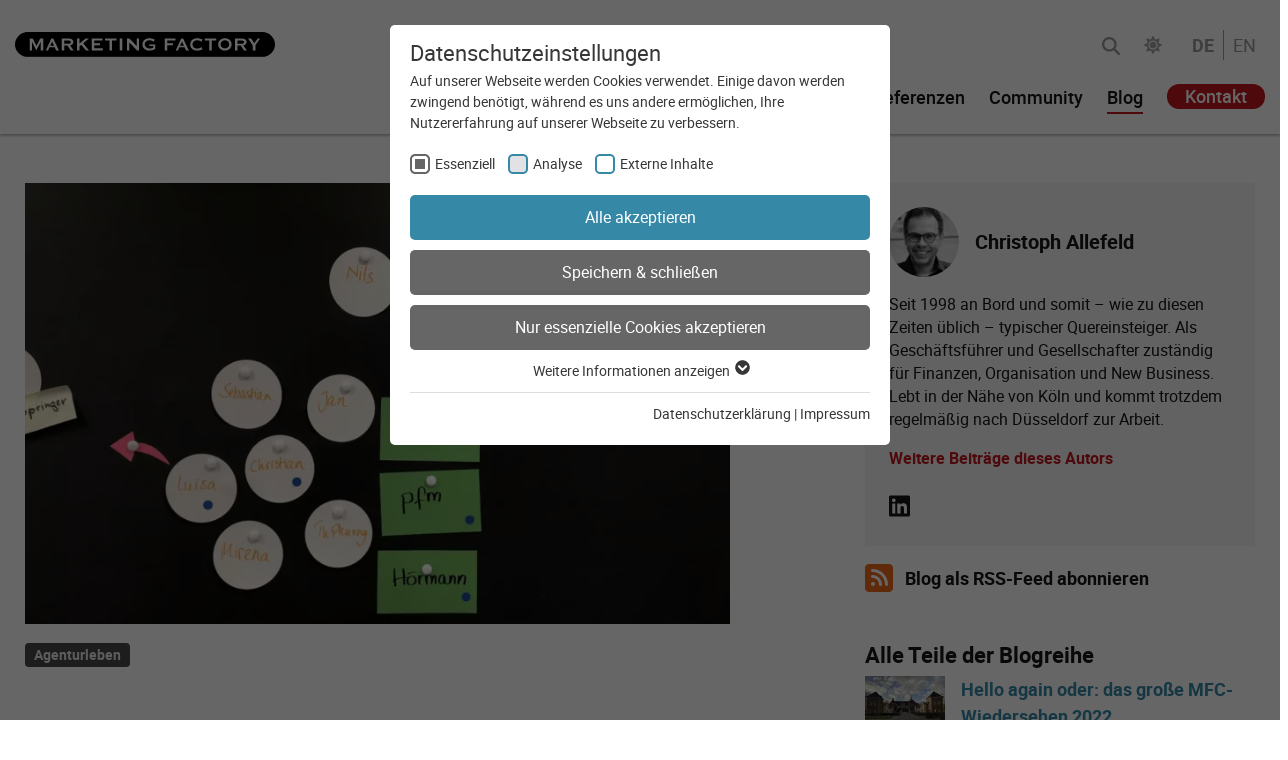

--- FILE ---
content_type: text/html; charset=utf-8
request_url: https://www.marketing-factory.de/blog/200-tage-nach-velen-die-kraft-der-selbstorganisation/
body_size: 22815
content:
<!DOCTYPE html>
<html lang="de-de">
<head>
    <meta charset="utf-8">

<!-- 
	made with <3 by Marketing Factory Digital GmbH

	This website is powered by TYPO3 - inspiring people to share!
	TYPO3 is a free open source Content Management Framework initially created by Kasper Skaarhoj and licensed under GNU/GPL.
	TYPO3 is copyright 1998-2026 of Kasper Skaarhoj. Extensions are copyright of their respective owners.
	Information and contribution at https://typo3.org/
-->


<title>200 Tage nach Velen: Das Arbeiten in Teams - Marketing Factory Digital GmbH</title>
<meta http-equiv="x-ua-compatible" content="IE=edge">
<meta name="generator" content="TYPO3 CMS">
<meta name="description" content="Rund 200 Tage sind seit unserem Agentur-Workshop im Schloss Velen vergangen. Wir berichten, was sich seitdem getan hat und wie das Arbeiten in Teams klappt.">
<meta name="viewport" content="width=device-width, initial-scale=1, minimum-scale=1">
<meta name="robots" content="index,follow">
<meta name="twitter:card" content="summary">
<meta name="google" content="notranslate">


<link href="/_assets/vite/assets/main-Ca9kjfv-.css" rel="stylesheet" >



<script src="https://sentry.marketing-factory.de/js-sdk-loader/2190c67a3a0048a0a4dd5adf6070eda3.min.js" async="async" crossorigin="anonymous"></script>



<link rel="manifest" href="https://www.marketing-factory.de/site.webmanifest">
<link rel="preconnect" href="https://t.marketing-factory.de">
<link rel="search" type="application/opensearchdescription+xml" href="https://www.marketing-factory.de/opensearch.xml">
<link rel="icon" type="image/svg+xml" href="/_assets/171e93685f35deac0ff3adde8bb17ead/Icons/Favicons/favicon.svg">
<link rel="alternate icon" href="/_assets/171e93685f35deac0ff3adde8bb17ead/Icons/Favicons/favicon.ico">
<link rel="apple-touch-icon" sizes="180x180" href="/_assets/171e93685f35deac0ff3adde8bb17ead/Icons/Favicons/apple-touch-icon.png">
<link rel="icon" type="image/png" sizes="32x32" href="/_assets/171e93685f35deac0ff3adde8bb17ead/Icons/Favicons/favicon-32x32.png">
<link rel="icon" type="image/png" sizes="16x16" href="/_assets/171e93685f35deac0ff3adde8bb17ead/Icons/Favicons/favicon-16x16.png">
<link rel="mask-icon" href="/_assets/171e93685f35deac0ff3adde8bb17ead/Icons/Favicons/safari-pinned-tab.svg" color="#161616">
<meta name="msapplication-TileColor" content="#c4171f">
<meta name="theme-color" content="#ffffff"><link rel="preload" as="style" href="https://www.marketing-factory.de/fileadmin/sg_cookie_optin/siteroot-1/cookieOptin.css?1768907304" media="all" crossorigin="anonymous">
<link rel="stylesheet" href="https://www.marketing-factory.de/fileadmin/sg_cookie_optin/siteroot-1/cookieOptin.css?1768907304" media="all" crossorigin="anonymous">
<script id="cookieOptinData" type="application/json">{"cookieGroups":[{"groupName":"essential","label":"Essenziell","description":"Essenzielle Cookies werden f\u00fcr grundlegende Funktionen der Webseite ben\u00f6tigt. Dadurch ist gew\u00e4hrleistet, dass die Webseite einwandfrei funktioniert.","required":true,"cookieData":[{"Name":"cookie_optin","Provider":"Marketing Factory Digital GmbH","Purpose":"Dieses Cookie wird verwendet, um Ihre Cookie-Einstellungen f\u00fcr diese Website zu speichern.","Lifetime":"1 Jahr","index":0,"crdate":1647877559,"tstamp":1738164869,"pseudo":false},{"Name":"fe_typo_user","Provider":"Marketing Factory Digital GmbH","Purpose":"Dieses Cookie ist ein Standard-Session-Cookie und wird beim Aufrufen der Webseite gesetzt. Er wird zur Zwischenspeicherung von Formulareingaben verwendet.","Lifetime":"Ende der Browsersitzung","index":1,"crdate":1647877559,"tstamp":1738164869,"pseudo":false},{"Name":"","Provider":"","Purpose":"","Lifetime":"","index":2,"crdate":"","tstamp":"","pseudo":true}],"scriptData":[],"loadingHTML":"","loadingJavaScript":""},{"groupName":"analyse","label":"Analyse","description":"Cookies zur Verbesserung unseres Angebotes durch Webanalyse-Tools.","googleService":0,"googleName":"","dependentGroups":"","dependentGroupTitles":"","required":false,"cookieData":[{"Name":"_pk_id.*","Provider":"Marketing Factory Digital GmbH (eigene Matomo-Instanz)","Purpose":"Matomo-Cookie: zur Identifikation wiederkehrender Nutzung (nach vorheriger Zustimmung).","Lifetime":"13 Monate","index":0,"crdate":1650454193,"tstamp":1738164869,"pseudo":false},{"Name":"_pk_ses*","Provider":"Marketing Factory Digital GmbH (eigene Matomo-Instanz)","Purpose":"Matomo-Cookie: kurzlebiger Session-Cookie zum Tracking der Sitzung.","Lifetime":"Session (h\u00f6chstens 30min)","index":1,"crdate":1650454193,"tstamp":1738164869,"pseudo":false},{"Name":"_ga","Provider":"Google Analytics 4","Purpose":"Cookie von Google Analytics (Webanalyse-Programm) zur Unterscheidung von Nutzern (nach Consent) auf den Marketing Factory Websites.","Lifetime":"400 Tage","index":2,"crdate":1680010102,"tstamp":1738164869,"pseudo":false},{"Name":"_ga_SP2NRSW16V","Provider":"Google Analytics 4","Purpose":"Cookie von Google Analytics (Webanalyse-Programm) mit Container-ID zur Unterscheidung von Nutzern auf den Marketing Factory Websites.","Lifetime":"400 Tage","index":3,"crdate":1680010200,"tstamp":1738164869,"pseudo":false}],"scriptData":[],"loadingHTML":"","loadingJavaScript":"","crdate":1647877559,"tstamp":1738164869},{"groupName":"iframes","label":"Externe Inhalte","description":"Wir verwenden auf unserer Website externe Inhalte, um Ihnen zus\u00e4tzliche Informationen anzubieten.","required":false,"cookieData":[]}],"cssData":{"color_box":"#FFFFFF","color_headline":"#373737","color_text":"#373737","color_confirmation_background":"#C9FFC9","color_confirmation_text":"#448d44","color_checkbox":"#3589a7","color_checkbox_required":"#666666","color_button_all":"#3589a7","color_button_all_hover":"#3298bd","color_button_all_text":"#ffffff","color_button_specific":"#666666","color_button_specific_hover":"#707070","color_button_specific_text":"#FFFFFF","color_button_essential":"#666666","color_button_essential_hover":"#707070","color_button_essential_text":"#FFFFFF","color_button_close":"#FFFFFF","color_button_close_hover":"#FFFFFF","color_button_close_text":"#373737","color_list":"#dedede","color_list_text":"#333333","color_table":"#FFFFFF","color_Table_data_text":"#373737","color_table_header":"#dedede","color_table_header_text":"#373737","color_full_box":"#143D59","color_full_headline":"#FFFFFF","color_full_text":"#FFFFFF","color_full_button_close":"#143D59","color_full_button_close_hover":"#143D59","color_full_button_close_text":"#FFFFFF","iframe_color_consent_box_background":"#D6D6D6","iframe_color_button_load_one":"#143D59","iframe_color_button_load_one_hover":"#2E6B96","iframe_color_button_load_one_text":"#FFFFFF","iframe_color_open_settings":"#373737","banner_color_box":"#DDDDDD","banner_color_text":"#373737","banner_color_link_text":"#373737","banner_color_button_settings":"#888888","banner_color_button_settings_hover":"#D7D7D7","banner_color_button_settings_text":"#FFFFFF","banner_color_button_accept_essential":"#575757","banner_color_button_accept_essential_hover":"#D7D7D7","banner_color_button_accept_essential_text":"#FFFFFF","banner_color_button_accept":"#143D59","banner_color_button_accept_hover":"#2E6B96","banner_color_button_accept_text":"#FFFFFF","color_fingerprint_image":"#FFFFFF","color_fingerprint_background":"#143D59"},"footerLinks":[{"url":"\/datenschutzerklaerung\/?disableOptIn=1&cHash=bcb68905f11d0abe8bcafa92efac611f","name":"Datenschutzerkl\u00e4rung","uid":12,"index":0},{"url":"\/impressum\/?disableOptIn=1&cHash=417bd73f0535f4403b58d6a098979a19","name":"Impressum","uid":13,"index":1}],"iFrameGroup":{"groupName":"iframes","label":"Externe Inhalte","description":"Wir verwenden auf unserer Website externe Inhalte, um Ihnen zus\u00e4tzliche Informationen anzubieten.","required":false,"cookieData":[]},"settings":{"banner_enable":false,"banner_force_min_width":0,"version":2,"banner_position":0,"banner_show_settings_button":true,"cookie_lifetime":365,"session_only_essential_cookies":false,"iframe_enabled":true,"minify_generated_data":true,"show_button_close":false,"activate_testing_mode":false,"disable_powered_by":true,"disable_for_this_language":false,"set_cookie_for_domain":"","save_history_webhook":"https:\/\/www.marketing-factory.de\/?saveOptinHistory","cookiebanner_whitelist_regex":"","banner_show_again_interval":14,"identifier":1,"language":0,"render_assets_inline":false,"consider_do_not_track":false,"domains_to_delete_cookies_for":"","subdomain_support":false,"overwrite_baseurl":"","unified_cookie_name":false,"disable_usage_statistics":false,"fingerprint_position":1,"iframe_replacement_background_image":"","monochrome_enabled":false,"show_fingerprint":false,"disable_automatic_loading":false,"auto_action_for_bots":0},"textEntries":{"header":"Datenschutzeinstellungen","description":"Auf unserer Webseite werden Cookies verwendet. Einige davon werden zwingend ben\u00f6tigt, w\u00e4hrend es uns andere erm\u00f6glichen, Ihre Nutzererfahrung auf unserer Webseite zu verbessern.","accept_all_text":"Alle akzeptieren","accept_specific_text":"Speichern & schlie\u00dfen","accept_essential_text":"Nur essenzielle Cookies akzeptieren","extend_box_link_text":"Weitere Informationen anzeigen","extend_box_link_text_close":"Weitere Informationen verstecken","extend_table_link_text":"Cookie-Informationen anzeigen","extend_table_link_text_close":"Cookie-Informationen verstecken","cookie_name_text":"Name","cookie_provider_text":"Anbieter","cookie_purpose_text":"Zweck","cookie_lifetime_text":"Laufzeit","iframe_button_allow_all_text":"Alle externen Inhalte erlauben","iframe_button_allow_one_text":"Einmalig erlauben","iframe_button_reject_text":"Nicht erlauben","iframe_button_load_one_text":"Externen Inhalt laden","iframe_open_settings_text":"Einstellungen anzeigen","iframe_button_load_one_description":"","banner_button_accept_text":"Akzeptieren","banner_button_accept_essential_text":"Reject","banner_button_settings_text":"Einstellungen","banner_description":"Auf unserer Webseite werden Cookies verwendet. Einige davon werden zwingend ben\u00f6tigt, w\u00e4hrend es uns andere erm\u00f6glichen, Ihre Nutzererfahrung auf unserer Webseite zu verbessern.","save_confirmation_text":"Cookie-Einstellungen erfolgreich gespeichert","user_hash_text":"User-Hash","dependent_groups_text":"Abh\u00e4ngig von:"},"placeholders":{"iframe_consent_description":"<p class=\"sg-cookie-optin-box-flash-message\"><\/p>"},"mustacheData":{"template":{"template_html":"<!--googleoff: index-->\n<div data-nosnippet class=\"sg-cookie-optin-box\">\n\t{{#settings.show_button_close}}\n\t\t<span class=\"sg-cookie-optin-box-close-button\">\u2715<\/span>\n\t{{\/settings.show_button_close}}\n\n\t<strong class=\"sg-cookie-optin-box-header\">{{{textEntries.header}}}<\/strong>\n\t<p class=\"sg-cookie-optin-box-description\">{{{textEntries.description}}}<\/p>\n\n\t<ul class=\"sg-cookie-optin-box-cookie-list\">\n\t\t{{#cookieGroups}}\n\t\t\t<li class=\"sg-cookie-optin-box-cookie-list-item\">\n\t\t\t\t<label >\n\t\t\t\t\t<input class=\"sg-cookie-optin-checkbox\"\n\t\t\t\t\t   type=\"checkbox\"\n\t\t\t\t\t   name=\"cookies[]\"\n\t\t\t\t\t   value=\"{{groupName}}\"\n\t\t\t\t\t   {{#required}}checked=\"1\"{{\/required}}\n\t\t\t\t\t   {{#required}}disabled=\"1\"{{\/required}}>\n\t\t\t\t\t<span class=\"sg-cookie-optin-checkbox-label\" role=\"checkbox\"\n\t\t\t\t\t\t  {{#required}}aria-checked=\"true\"{{\/required}}\n\t\t\t\t\t\t  {{^required}}aria-checked=\"false\"{{\/required}}>{{{label}}}<\/span>\n\t\t\t\t<\/label>\n\t\t\t<\/li>\n\t\t{{\/cookieGroups}}\n\t<\/ul>\n\n\t<div class=\"sg-cookie-optin-box-button\">\n\t\t<button  class=\"sg-cookie-optin-box-button-accept-all\">{{{textEntries.accept_all_text}}}<\/button>\n\t\t<button  class=\"sg-cookie-optin-box-button-accept-specific\">{{{textEntries.accept_specific_text}}}<\/button>\n\t\t<button  class=\"sg-cookie-optin-box-button-accept-essential\">{{{textEntries.accept_essential_text}}}<\/button>\n\t<\/div>\n\n\t<ul class=\"sg-cookie-optin-box-cookie-detail-list\" aria-hidden=\"true\">\n\t\t{{#cookieGroups}}\n\t\t\t<li class=\"sg-cookie-optin-box-cookie-detail-list-item\">\n\t\t\t\t<strong class=\"sg-cookie-optin-box-cookie-detail-header\">{{{label}}}<\/strong>\n\t\t\t\t<p class=\"sg-cookie-optin-box-cookie-detail-description\">{{{description}}}<\/p>\n\t\t\t\t{{#dependentGroups}}\n\t\t\t\t<div class=\"sg-cookie-optin-dependent-groups\">{{{textEntries.dependent_groups_text}}} {{dependentGroupTitles}}<\/div>\n\t\t\t\t{{\/dependentGroups}}\n\n\t\t\t\t<div class=\"sg-cookie-optin-box-cookie-detail-sublist\" aria-hidden=\"true\">\n\t\t\t\t\t<table>\n\t\t\t\t\t\t<tbody>\n\t\t\t\t\t\t\t{{#cookieData}}\n\t\t\t\t\t\t\t\t{{^pseudo}}\n\t\t\t\t\t\t\t\t\t{{#index}}<tr class=\"divider\"><td colspan=\"2\">&nbsp;<\/td><\/tr>{{\/index}}\n\t\t\t\t\t\t\t\t\t<tr>\n\t\t\t\t\t\t\t\t\t\t<th>{{{textEntries.cookie_name_text}}}<\/th>\n\t\t\t\t\t\t\t\t\t\t<td>{{{Name}}}<\/td>\n\t\t\t\t\t\t\t\t\t<\/tr>\n\t\t\t\t\t\t\t\t\t<tr>\n\t\t\t\t\t\t\t\t\t\t<th>{{{textEntries.cookie_provider_text}}}<\/th>\n\t\t\t\t\t\t\t\t\t\t<td>{{{Provider}}}<\/td>\n\t\t\t\t\t\t\t\t\t<\/tr>\n\t\t\t\t\t\t\t\t\t<tr>\n\t\t\t\t\t\t\t\t\t\t<th>{{{textEntries.cookie_lifetime_text}}}<\/th>\n\t\t\t\t\t\t\t\t\t\t<td>{{{Lifetime}}}<\/td>\n\t\t\t\t\t\t\t\t\t<\/tr>\n\t\t\t\t\t\t\t\t\t<tr>\n\t\t\t\t\t\t\t\t\t\t<th>{{{textEntries.cookie_purpose_text}}}<\/th>\n\t\t\t\t\t\t\t\t\t\t<td class=\"sg-cookie-optin-box-table-reason\">{{{Purpose}}}<\/td>\n\t\t\t\t\t\t\t\t\t<\/tr>\n\t\t\t\t\t\t\t\t{{\/pseudo}}\n\t\t\t\t\t\t\t{{\/cookieData}}\n\t\t\t\t\t\t<\/tbody>\n\t\t\t\t\t<\/table>\n\t\t\t\t<\/div>\n\n\t\t\t\t{{#cookieData}}\n\t\t\t\t\t{{^index}}<a role=\"button\" class=\"sg-cookie-optin-box-sublist-open-more-link\" href=\"#\">{{{textEntries.extend_table_link_text}}}\n\t\t\t\t\t\t<span>\n\t\t\t\t\t\t\t<svg class=\"sg-cookie-optin-box-sublist-open-more-symbol\" fill='currentColor' xmlns='http:\/\/www.w3.org\/2000\/svg'\n\t\t\t\t\t\t\t\t viewBox='0 0 512 512'>\n\t\t\t\t\t\t\t\t<path d='M504 256c0 137-111 248-248 248S8 393 8 256 119 8 256 8s248 111 248 248zM273 369.9l135.5-135.5c9.4-9.4 9.4-24.6 0-33.9l-17-17c-9.4-9.4-24.6-9.4-33.9 0L256 285.1 154.4 183.5c-9.4-9.4-24.6-9.4-33.9 0l-17 17c-9.4 9.4-9.4 24.6 0 33.9L239 369.9c9.4 9.4 24.6 9.4 34 0z'\/>\n\t\t\t\t\t\t\t<\/svg>\n\t\t\t\t\t\t<\/span>\n\t\t\t\t\t<\/a>{{\/index}}\n\t\t\t\t{{\/cookieData}}\n\t\t\t<\/li>\n\t\t{{\/cookieGroups}}\n\t<\/ul>\n\n\t<div class=\"sg-cookie-optin-box-open-more\">\n\t\t<a class=\"sg-cookie-optin-box-open-more-link\" href=\"#\">{{{textEntries.extend_box_link_text}}}\n\t\t\t<span>\n\t\t\t\t<svg class=\"sg-cookie-optin-box-sublist-open-more-symbol\" fill='currentColor' xmlns='http:\/\/www.w3.org\/2000\/svg'\n\t\t\t\t\t viewBox='0 0 512 512'>\n\t\t\t\t\t<path d='M504 256c0 137-111 248-248 248S8 393 8 256 119 8 256 8s248 111 248 248zM273 369.9l135.5-135.5c9.4-9.4 9.4-24.6 0-33.9l-17-17c-9.4-9.4-24.6-9.4-33.9 0L256 285.1 154.4 183.5c-9.4-9.4-24.6-9.4-33.9 0l-17 17c-9.4 9.4-9.4 24.6 0 33.9L239 369.9c9.4 9.4 24.6 9.4 34 0z'\/>\n\t\t\t\t<\/svg>\n\t\t\t<\/span>\n\t\t<\/a>\n\t<\/div>\n\n\t<div class=\"sg-cookie-optin-box-footer\">\n\t\t<div class=\"sg-cookie-optin-box-copyright\">\n\t\t\t<a  class=\"sg-cookie-optin-box-copyright-link{{#settings.disable_powered_by}} sg-cookie-optin-box-copyright-link-hidden{{\/settings.disable_powered_by}}\"\n\t\t\t   href=\"https:\/\/www.sgalinski.de\/typo3-produkte-webentwicklung\/sgalinski-cookie-optin\/\"\n\t\t\t   rel=\"noopener\"\n\t\t\t   target=\"_blank\">\n\t\t\t\tPowered by<br>sgalinski Cookie Consent\n\t\t\t<\/a>\n\t\t<\/div>\n\n\t\t<div class=\"sg-cookie-optin-box-footer-links\">\n\t\t\t{{#footerLinks}}\n\t\t\t\t{{#index}}\n\t\t\t\t\t<span class=\"sg-cookie-optin-box-footer-divider\"> | <\/span>\n\t\t\t\t{{\/index}}\n\n\t\t\t\t<a  class=\"sg-cookie-optin-box-footer-link\" href=\"{{url}}\" target=\"_blank\">{{{name}}}<\/a>\n\t\t\t{{\/footerLinks}}\n\t\t<\/div>\n\n\t\t<div class=\"sg-cookie-optin-box-footer-user-hash-container\">\n\t\t\t{{{textEntries.user_hash_text}}}: <span class=\"sg-cookie-optin-box-footer-user-hash\"><\/span>\n\t\t<\/div>\n\t<\/div>\n<\/div>\n<!--googleon: index-->\n","template_overwritten":0,"template_selection":0,"markup":"<!--googleoff: index-->\n<div data-nosnippet class=\"sg-cookie-optin-box\">\n\n\t<strong class=\"sg-cookie-optin-box-header\">Datenschutzeinstellungen<\/strong>\n\t<p class=\"sg-cookie-optin-box-description\">Auf unserer Webseite werden Cookies verwendet. Einige davon werden zwingend ben\u00f6tigt, w\u00e4hrend es uns andere erm\u00f6glichen, Ihre Nutzererfahrung auf unserer Webseite zu verbessern.<\/p>\n\n\t<ul class=\"sg-cookie-optin-box-cookie-list\">\n\t\t\t<li class=\"sg-cookie-optin-box-cookie-list-item\">\n\t\t\t\t<label >\n\t\t\t\t\t<input class=\"sg-cookie-optin-checkbox\"\n\t\t\t\t\t   type=\"checkbox\"\n\t\t\t\t\t   name=\"cookies[]\"\n\t\t\t\t\t   value=\"essential\"\n\t\t\t\t\t   checked=\"1\"\n\t\t\t\t\t   disabled=\"1\">\n\t\t\t\t\t<span class=\"sg-cookie-optin-checkbox-label\" role=\"checkbox\"\n\t\t\t\t\t\t  aria-checked=\"true\"\n\t\t\t\t\t\t  >Essenziell<\/span>\n\t\t\t\t<\/label>\n\t\t\t<\/li>\n\t\t\t<li class=\"sg-cookie-optin-box-cookie-list-item\">\n\t\t\t\t<label >\n\t\t\t\t\t<input class=\"sg-cookie-optin-checkbox\"\n\t\t\t\t\t   type=\"checkbox\"\n\t\t\t\t\t   name=\"cookies[]\"\n\t\t\t\t\t   value=\"analyse\"\n\t\t\t\t\t   \n\t\t\t\t\t   >\n\t\t\t\t\t<span class=\"sg-cookie-optin-checkbox-label\" role=\"checkbox\"\n\t\t\t\t\t\t  \n\t\t\t\t\t\t  aria-checked=\"false\">Analyse<\/span>\n\t\t\t\t<\/label>\n\t\t\t<\/li>\n\t\t\t<li class=\"sg-cookie-optin-box-cookie-list-item\">\n\t\t\t\t<label >\n\t\t\t\t\t<input class=\"sg-cookie-optin-checkbox\"\n\t\t\t\t\t   type=\"checkbox\"\n\t\t\t\t\t   name=\"cookies[]\"\n\t\t\t\t\t   value=\"iframes\"\n\t\t\t\t\t   \n\t\t\t\t\t   >\n\t\t\t\t\t<span class=\"sg-cookie-optin-checkbox-label\" role=\"checkbox\"\n\t\t\t\t\t\t  \n\t\t\t\t\t\t  aria-checked=\"false\">Externe Inhalte<\/span>\n\t\t\t\t<\/label>\n\t\t\t<\/li>\n\t<\/ul>\n\n\t<div class=\"sg-cookie-optin-box-button\">\n\t\t<button  class=\"sg-cookie-optin-box-button-accept-all\">Alle akzeptieren<\/button>\n\t\t<button  class=\"sg-cookie-optin-box-button-accept-specific\">Speichern & schlie\u00dfen<\/button>\n\t\t<button  class=\"sg-cookie-optin-box-button-accept-essential\">Nur essenzielle Cookies akzeptieren<\/button>\n\t<\/div>\n\n\t<ul class=\"sg-cookie-optin-box-cookie-detail-list\" aria-hidden=\"true\">\n\t\t\t<li class=\"sg-cookie-optin-box-cookie-detail-list-item\">\n\t\t\t\t<strong class=\"sg-cookie-optin-box-cookie-detail-header\">Essenziell<\/strong>\n\t\t\t\t<p class=\"sg-cookie-optin-box-cookie-detail-description\">Essenzielle Cookies werden f\u00fcr grundlegende Funktionen der Webseite ben\u00f6tigt. Dadurch ist gew\u00e4hrleistet, dass die Webseite einwandfrei funktioniert.<\/p>\n\n\t\t\t\t<div class=\"sg-cookie-optin-box-cookie-detail-sublist\" aria-hidden=\"true\">\n\t\t\t\t\t<table>\n\t\t\t\t\t\t<tbody>\n\t\t\t\t\t\t\t\t\t\n\t\t\t\t\t\t\t\t\t<tr>\n\t\t\t\t\t\t\t\t\t\t<th>Name<\/th>\n\t\t\t\t\t\t\t\t\t\t<td>cookie_optin<\/td>\n\t\t\t\t\t\t\t\t\t<\/tr>\n\t\t\t\t\t\t\t\t\t<tr>\n\t\t\t\t\t\t\t\t\t\t<th>Anbieter<\/th>\n\t\t\t\t\t\t\t\t\t\t<td>Marketing Factory Digital GmbH<\/td>\n\t\t\t\t\t\t\t\t\t<\/tr>\n\t\t\t\t\t\t\t\t\t<tr>\n\t\t\t\t\t\t\t\t\t\t<th>Laufzeit<\/th>\n\t\t\t\t\t\t\t\t\t\t<td>1 Jahr<\/td>\n\t\t\t\t\t\t\t\t\t<\/tr>\n\t\t\t\t\t\t\t\t\t<tr>\n\t\t\t\t\t\t\t\t\t\t<th>Zweck<\/th>\n\t\t\t\t\t\t\t\t\t\t<td class=\"sg-cookie-optin-box-table-reason\">Dieses Cookie wird verwendet, um Ihre Cookie-Einstellungen f\u00fcr diese Website zu speichern.<\/td>\n\t\t\t\t\t\t\t\t\t<\/tr>\n\t\t\t\t\t\t\t\t\t<tr class=\"divider\"><td colspan=\"2\">&nbsp;<\/td><\/tr>\n\t\t\t\t\t\t\t\t\t<tr>\n\t\t\t\t\t\t\t\t\t\t<th>Name<\/th>\n\t\t\t\t\t\t\t\t\t\t<td>fe_typo_user<\/td>\n\t\t\t\t\t\t\t\t\t<\/tr>\n\t\t\t\t\t\t\t\t\t<tr>\n\t\t\t\t\t\t\t\t\t\t<th>Anbieter<\/th>\n\t\t\t\t\t\t\t\t\t\t<td>Marketing Factory Digital GmbH<\/td>\n\t\t\t\t\t\t\t\t\t<\/tr>\n\t\t\t\t\t\t\t\t\t<tr>\n\t\t\t\t\t\t\t\t\t\t<th>Laufzeit<\/th>\n\t\t\t\t\t\t\t\t\t\t<td>Ende der Browsersitzung<\/td>\n\t\t\t\t\t\t\t\t\t<\/tr>\n\t\t\t\t\t\t\t\t\t<tr>\n\t\t\t\t\t\t\t\t\t\t<th>Zweck<\/th>\n\t\t\t\t\t\t\t\t\t\t<td class=\"sg-cookie-optin-box-table-reason\">Dieses Cookie ist ein Standard-Session-Cookie und wird beim Aufrufen der Webseite gesetzt. Er wird zur Zwischenspeicherung von Formulareingaben verwendet.<\/td>\n\t\t\t\t\t\t\t\t\t<\/tr>\n\t\t\t\t\t\t<\/tbody>\n\t\t\t\t\t<\/table>\n\t\t\t\t<\/div>\n\n\t\t\t\t\t<a role=\"button\" class=\"sg-cookie-optin-box-sublist-open-more-link\" href=\"#\">Cookie-Informationen anzeigen\n\t\t\t\t\t\t<span>\n\t\t\t\t\t\t\t<svg class=\"sg-cookie-optin-box-sublist-open-more-symbol\" fill='currentColor' xmlns='http:\/\/www.w3.org\/2000\/svg'\n\t\t\t\t\t\t\t\t viewBox='0 0 512 512'>\n\t\t\t\t\t\t\t\t<path d='M504 256c0 137-111 248-248 248S8 393 8 256 119 8 256 8s248 111 248 248zM273 369.9l135.5-135.5c9.4-9.4 9.4-24.6 0-33.9l-17-17c-9.4-9.4-24.6-9.4-33.9 0L256 285.1 154.4 183.5c-9.4-9.4-24.6-9.4-33.9 0l-17 17c-9.4 9.4-9.4 24.6 0 33.9L239 369.9c9.4 9.4 24.6 9.4 34 0z'\/>\n\t\t\t\t\t\t\t<\/svg>\n\t\t\t\t\t\t<\/span>\n\t\t\t\t\t<\/a>\n\t\t\t\t\t\n\t\t\t\t\t\n\t\t\t<\/li>\n\t\t\t<li class=\"sg-cookie-optin-box-cookie-detail-list-item\">\n\t\t\t\t<strong class=\"sg-cookie-optin-box-cookie-detail-header\">Analyse<\/strong>\n\t\t\t\t<p class=\"sg-cookie-optin-box-cookie-detail-description\">Cookies zur Verbesserung unseres Angebotes durch Webanalyse-Tools.<\/p>\n\n\t\t\t\t<div class=\"sg-cookie-optin-box-cookie-detail-sublist\" aria-hidden=\"true\">\n\t\t\t\t\t<table>\n\t\t\t\t\t\t<tbody>\n\t\t\t\t\t\t\t\t\t\n\t\t\t\t\t\t\t\t\t<tr>\n\t\t\t\t\t\t\t\t\t\t<th>Name<\/th>\n\t\t\t\t\t\t\t\t\t\t<td>_pk_id.*<\/td>\n\t\t\t\t\t\t\t\t\t<\/tr>\n\t\t\t\t\t\t\t\t\t<tr>\n\t\t\t\t\t\t\t\t\t\t<th>Anbieter<\/th>\n\t\t\t\t\t\t\t\t\t\t<td>Marketing Factory Digital GmbH (eigene Matomo-Instanz)<\/td>\n\t\t\t\t\t\t\t\t\t<\/tr>\n\t\t\t\t\t\t\t\t\t<tr>\n\t\t\t\t\t\t\t\t\t\t<th>Laufzeit<\/th>\n\t\t\t\t\t\t\t\t\t\t<td>13 Monate<\/td>\n\t\t\t\t\t\t\t\t\t<\/tr>\n\t\t\t\t\t\t\t\t\t<tr>\n\t\t\t\t\t\t\t\t\t\t<th>Zweck<\/th>\n\t\t\t\t\t\t\t\t\t\t<td class=\"sg-cookie-optin-box-table-reason\">Matomo-Cookie: zur Identifikation wiederkehrender Nutzung (nach vorheriger Zustimmung).<\/td>\n\t\t\t\t\t\t\t\t\t<\/tr>\n\t\t\t\t\t\t\t\t\t<tr class=\"divider\"><td colspan=\"2\">&nbsp;<\/td><\/tr>\n\t\t\t\t\t\t\t\t\t<tr>\n\t\t\t\t\t\t\t\t\t\t<th>Name<\/th>\n\t\t\t\t\t\t\t\t\t\t<td>_pk_ses*<\/td>\n\t\t\t\t\t\t\t\t\t<\/tr>\n\t\t\t\t\t\t\t\t\t<tr>\n\t\t\t\t\t\t\t\t\t\t<th>Anbieter<\/th>\n\t\t\t\t\t\t\t\t\t\t<td>Marketing Factory Digital GmbH (eigene Matomo-Instanz)<\/td>\n\t\t\t\t\t\t\t\t\t<\/tr>\n\t\t\t\t\t\t\t\t\t<tr>\n\t\t\t\t\t\t\t\t\t\t<th>Laufzeit<\/th>\n\t\t\t\t\t\t\t\t\t\t<td>Session (h\u00f6chstens 30min)<\/td>\n\t\t\t\t\t\t\t\t\t<\/tr>\n\t\t\t\t\t\t\t\t\t<tr>\n\t\t\t\t\t\t\t\t\t\t<th>Zweck<\/th>\n\t\t\t\t\t\t\t\t\t\t<td class=\"sg-cookie-optin-box-table-reason\">Matomo-Cookie: kurzlebiger Session-Cookie zum Tracking der Sitzung.<\/td>\n\t\t\t\t\t\t\t\t\t<\/tr>\n\t\t\t\t\t\t\t\t\t<tr class=\"divider\"><td colspan=\"2\">&nbsp;<\/td><\/tr>\n\t\t\t\t\t\t\t\t\t<tr>\n\t\t\t\t\t\t\t\t\t\t<th>Name<\/th>\n\t\t\t\t\t\t\t\t\t\t<td>_ga<\/td>\n\t\t\t\t\t\t\t\t\t<\/tr>\n\t\t\t\t\t\t\t\t\t<tr>\n\t\t\t\t\t\t\t\t\t\t<th>Anbieter<\/th>\n\t\t\t\t\t\t\t\t\t\t<td>Google Analytics 4<\/td>\n\t\t\t\t\t\t\t\t\t<\/tr>\n\t\t\t\t\t\t\t\t\t<tr>\n\t\t\t\t\t\t\t\t\t\t<th>Laufzeit<\/th>\n\t\t\t\t\t\t\t\t\t\t<td>400 Tage<\/td>\n\t\t\t\t\t\t\t\t\t<\/tr>\n\t\t\t\t\t\t\t\t\t<tr>\n\t\t\t\t\t\t\t\t\t\t<th>Zweck<\/th>\n\t\t\t\t\t\t\t\t\t\t<td class=\"sg-cookie-optin-box-table-reason\">Cookie von Google Analytics (Webanalyse-Programm) zur Unterscheidung von Nutzern (nach Consent) auf den Marketing Factory Websites.<\/td>\n\t\t\t\t\t\t\t\t\t<\/tr>\n\t\t\t\t\t\t\t\t\t<tr class=\"divider\"><td colspan=\"2\">&nbsp;<\/td><\/tr>\n\t\t\t\t\t\t\t\t\t<tr>\n\t\t\t\t\t\t\t\t\t\t<th>Name<\/th>\n\t\t\t\t\t\t\t\t\t\t<td>_ga_SP2NRSW16V<\/td>\n\t\t\t\t\t\t\t\t\t<\/tr>\n\t\t\t\t\t\t\t\t\t<tr>\n\t\t\t\t\t\t\t\t\t\t<th>Anbieter<\/th>\n\t\t\t\t\t\t\t\t\t\t<td>Google Analytics 4<\/td>\n\t\t\t\t\t\t\t\t\t<\/tr>\n\t\t\t\t\t\t\t\t\t<tr>\n\t\t\t\t\t\t\t\t\t\t<th>Laufzeit<\/th>\n\t\t\t\t\t\t\t\t\t\t<td>400 Tage<\/td>\n\t\t\t\t\t\t\t\t\t<\/tr>\n\t\t\t\t\t\t\t\t\t<tr>\n\t\t\t\t\t\t\t\t\t\t<th>Zweck<\/th>\n\t\t\t\t\t\t\t\t\t\t<td class=\"sg-cookie-optin-box-table-reason\">Cookie von Google Analytics (Webanalyse-Programm) mit Container-ID zur Unterscheidung von Nutzern auf den Marketing Factory Websites.<\/td>\n\t\t\t\t\t\t\t\t\t<\/tr>\n\t\t\t\t\t\t<\/tbody>\n\t\t\t\t\t<\/table>\n\t\t\t\t<\/div>\n\n\t\t\t\t\t<a role=\"button\" class=\"sg-cookie-optin-box-sublist-open-more-link\" href=\"#\">Cookie-Informationen anzeigen\n\t\t\t\t\t\t<span>\n\t\t\t\t\t\t\t<svg class=\"sg-cookie-optin-box-sublist-open-more-symbol\" fill='currentColor' xmlns='http:\/\/www.w3.org\/2000\/svg'\n\t\t\t\t\t\t\t\t viewBox='0 0 512 512'>\n\t\t\t\t\t\t\t\t<path d='M504 256c0 137-111 248-248 248S8 393 8 256 119 8 256 8s248 111 248 248zM273 369.9l135.5-135.5c9.4-9.4 9.4-24.6 0-33.9l-17-17c-9.4-9.4-24.6-9.4-33.9 0L256 285.1 154.4 183.5c-9.4-9.4-24.6-9.4-33.9 0l-17 17c-9.4 9.4-9.4 24.6 0 33.9L239 369.9c9.4 9.4 24.6 9.4 34 0z'\/>\n\t\t\t\t\t\t\t<\/svg>\n\t\t\t\t\t\t<\/span>\n\t\t\t\t\t<\/a>\n\t\t\t\t\t\n\t\t\t\t\t\n\t\t\t\t\t\n\t\t\t<\/li>\n\t\t\t<li class=\"sg-cookie-optin-box-cookie-detail-list-item\">\n\t\t\t\t<strong class=\"sg-cookie-optin-box-cookie-detail-header\">Externe Inhalte<\/strong>\n\t\t\t\t<p class=\"sg-cookie-optin-box-cookie-detail-description\">Wir verwenden auf unserer Website externe Inhalte, um Ihnen zus\u00e4tzliche Informationen anzubieten.<\/p>\n\n\t\t\t\t<div class=\"sg-cookie-optin-box-cookie-detail-sublist\" aria-hidden=\"true\">\n\t\t\t\t\t<table>\n\t\t\t\t\t\t<tbody>\n\t\t\t\t\t\t<\/tbody>\n\t\t\t\t\t<\/table>\n\t\t\t\t<\/div>\n\n\t\t\t<\/li>\n\t<\/ul>\n\n\t<div class=\"sg-cookie-optin-box-open-more\">\n\t\t<a class=\"sg-cookie-optin-box-open-more-link\" href=\"#\">Weitere Informationen anzeigen\n\t\t\t<span>\n\t\t\t\t<svg class=\"sg-cookie-optin-box-sublist-open-more-symbol\" fill='currentColor' xmlns='http:\/\/www.w3.org\/2000\/svg'\n\t\t\t\t\t viewBox='0 0 512 512'>\n\t\t\t\t\t<path d='M504 256c0 137-111 248-248 248S8 393 8 256 119 8 256 8s248 111 248 248zM273 369.9l135.5-135.5c9.4-9.4 9.4-24.6 0-33.9l-17-17c-9.4-9.4-24.6-9.4-33.9 0L256 285.1 154.4 183.5c-9.4-9.4-24.6-9.4-33.9 0l-17 17c-9.4 9.4-9.4 24.6 0 33.9L239 369.9c9.4 9.4 24.6 9.4 34 0z'\/>\n\t\t\t\t<\/svg>\n\t\t\t<\/span>\n\t\t<\/a>\n\t<\/div>\n\n\t<div class=\"sg-cookie-optin-box-footer\">\n\t\t<div class=\"sg-cookie-optin-box-copyright\">\n\t\t\t<a  class=\"sg-cookie-optin-box-copyright-link sg-cookie-optin-box-copyright-link-hidden\"\n\t\t\t   href=\"https:\/\/www.sgalinski.de\/typo3-produkte-webentwicklung\/sgalinski-cookie-optin\/\"\n\t\t\t   rel=\"noopener\"\n\t\t\t   target=\"_blank\">\n\t\t\t\tPowered by<br>sgalinski Cookie Consent\n\t\t\t<\/a>\n\t\t<\/div>\n\n\t\t<div class=\"sg-cookie-optin-box-footer-links\">\n\n\t\t\t\t<a  class=\"sg-cookie-optin-box-footer-link\" href=\"\/datenschutzerklaerung\/?disableOptIn=1&amp;cHash=bcb68905f11d0abe8bcafa92efac611f\" target=\"_blank\">Datenschutzerkl\u00e4rung<\/a>\n\t\t\t\t\t<span class=\"sg-cookie-optin-box-footer-divider\"> | <\/span>\n\n\t\t\t\t<a  class=\"sg-cookie-optin-box-footer-link\" href=\"\/impressum\/?disableOptIn=1&amp;cHash=417bd73f0535f4403b58d6a098979a19\" target=\"_blank\">Impressum<\/a>\n\t\t<\/div>\n\n\t\t<div class=\"sg-cookie-optin-box-footer-user-hash-container\">\n\t\t\tUser-Hash: <span class=\"sg-cookie-optin-box-footer-user-hash\"><\/span>\n\t\t<\/div>\n\t<\/div>\n<\/div>\n<!--googleon: index-->\n"},"banner":{"banner_html":"<div class=\"sg-cookie-optin-banner {{^settings.banner_position}}sg-cookie-optin-banner-bottom{{\/settings.banner_position}}\">\n\t<div class=\"sg-cookie-optin-box\">\n\t\t<div class=\"sg-cookie-optin-banner-content\">\n\t\t\t<p class=\"sg-cookie-optin-banner-description\">\n\t\t\t\t{{{textEntries.banner_description}}}\n\n\t\t\t\t{{#footerLinks}}\n\t\t\t\t\t{{#index}}\n\t\t\t\t\t\t(\n\t\t\t\t\t{{\/index}}\n\t\t\t\t{{\/footerLinks}}\n\n\t\t\t\t{{#footerLinks}}\n\t\t\t\t\t{{#index}}\n\t\t\t\t\t\t<span class=\"sg-cookie-optin-box-footer-divider\"> | <\/span>\n\t\t\t\t\t{{\/index}}\n\n\t\t\t\t\t<a class=\"sg-cookie-optin-box-footer-link\" href=\"{{url}}\" target=\"_blank\">{{{name}}}<\/a>\n\t\t\t\t{{\/footerLinks}}\n\n\t\t\t\t{{#footerLinks}}\n\t\t\t\t\t{{#index}}\n\t\t\t\t\t\t)\n\t\t\t\t\t{{\/index}}\n\t\t\t\t{{\/footerLinks}}\n\t\t\t<\/p>\n\n\t\t\t<div class=\"sg-cookie-optin-banner-button\">\n\t\t\t\t{{#settings.banner_show_settings_button}}\n\t\t\t\t\t<button class=\"sg-cookie-optin-banner-button-settings\">{{{textEntries.banner_button_settings_text}}}<\/button>\n\t\t\t\t{{\/settings.banner_show_settings_button}}\n\n\t\t\t\t<button class=\"sg-cookie-optin-banner-button-accept-essential\">{{{textEntries.banner_button_accept_essential_text}}}<\/button>\n\t\t\t\t<button class=\"sg-cookie-optin-banner-button-accept\">{{{textEntries.banner_button_accept_text}}}<\/button>\n\t\t\t<\/div>\n\t\t<\/div>\n\t<\/div>\n<\/div>\n","banner_overwritten":0,"markup":"<div class=\"sg-cookie-optin-banner sg-cookie-optin-banner-bottom\">\n\t<div class=\"sg-cookie-optin-box\">\n\t\t<div class=\"sg-cookie-optin-banner-content\">\n\t\t\t<p class=\"sg-cookie-optin-banner-description\">\n\t\t\t\tAuf unserer Webseite werden Cookies verwendet. Einige davon werden zwingend ben\u00f6tigt, w\u00e4hrend es uns andere erm\u00f6glichen, Ihre Nutzererfahrung auf unserer Webseite zu verbessern.\n\n\t\t\t\t\t\t(\n\n\n\t\t\t\t\t<a class=\"sg-cookie-optin-box-footer-link\" href=\"\/datenschutzerklaerung\/?disableOptIn=1&amp;cHash=bcb68905f11d0abe8bcafa92efac611f\" target=\"_blank\">Datenschutzerkl\u00e4rung<\/a>\n\t\t\t\t\t\t<span class=\"sg-cookie-optin-box-footer-divider\"> | <\/span>\n\n\t\t\t\t\t<a class=\"sg-cookie-optin-box-footer-link\" href=\"\/impressum\/?disableOptIn=1&amp;cHash=417bd73f0535f4403b58d6a098979a19\" target=\"_blank\">Impressum<\/a>\n\n\t\t\t\t\t\t)\n\t\t\t<\/p>\n\n\t\t\t<div class=\"sg-cookie-optin-banner-button\">\n\t\t\t\t\t<button class=\"sg-cookie-optin-banner-button-settings\">Einstellungen<\/button>\n\n\t\t\t\t<button class=\"sg-cookie-optin-banner-button-accept-essential\">Reject<\/button>\n\t\t\t\t<button class=\"sg-cookie-optin-banner-button-accept\">Akzeptieren<\/button>\n\t\t\t<\/div>\n\t\t<\/div>\n\t<\/div>\n<\/div>\n"},"iframe":{"iframe_html":"<div class=\"sg-cookie-optin-box\">\n\t{{#settings.show_button_close}}\n\t\t<span class=\"sg-cookie-optin-box-close-button\">\u2715<\/span>\n\t{{\/settings.show_button_close}}\n\n\t<strong class=\"sg-cookie-optin-box-header\">{{{iFrameGroup.label}}}<\/strong>\n\t<p class=\"sg-cookie-optin-box-description\">{{{iFrameGroup.description}}}<\/p>\n\n\t<div class=\"sg-cookie-optin-box-button\">\n\t\t<button  class=\"sg-cookie-optin-box-button-accept-all\">{{{textEntries.iframe_button_allow_all_text}}}<\/button>\n\t\t<button  class=\"sg-cookie-optin-box-button-accept-specific\">{{{textEntries.iframe_button_allow_one_text}}}<\/button>\n\t\t<button  class=\"sg-cookie-optin-box-button-iframe-reject\">{{{textEntries.iframe_button_reject_text}}}<\/button>\n\t<\/div>\n\n\t{{{placeholders.iframe_consent_description}}}\n\n\t<div class=\"sg-cookie-optin-box-footer\">\n\t\t<div class=\"sg-cookie-optin-box-copyright\">\n\t\t\t<a  class=\"sg-cookie-optin-box-copyright-link{{#settings.disable_powered_by}} sg-cookie-optin-box-copyright-link-hidden{{\/settings.disable_powered_by}}\"\n\t\t\t   href=\"https:\/\/www.sgalinski.de\/typo3-produkte-webentwicklung\/sgalinski-cookie-optin\/\"\n\t\t\t   rel=\"noopener\"\n\t\t\t   target=\"_blank\">\n\t\t\t\tPowered by<br>sgalinski Cookie Consent\n\t\t\t<\/a>\n\t\t<\/div>\n\n\t\t<div class=\"sg-cookie-optin-box-footer-links\">\n\t\t\t{{#footerLinks}}\n\t\t\t{{#index}}\n\t\t\t<span class=\"sg-cookie-optin-box-footer-divider\"> | <\/span>\n\t\t\t{{\/index}}\n\t\t\t<a  class=\"sg-cookie-optin-box-footer-link\" href=\"{{url}}\" target=\"_blank\">{{{name}}}<\/a>\n\t\t\t{{\/footerLinks}}\n\t\t<\/div>\n\t<\/div>\n<\/div>\n","iframe_overwritten":0,"markup":"<div class=\"sg-cookie-optin-box\">\n\n\t<strong class=\"sg-cookie-optin-box-header\">Externe Inhalte<\/strong>\n\t<p class=\"sg-cookie-optin-box-description\">Wir verwenden auf unserer Website externe Inhalte, um Ihnen zus\u00e4tzliche Informationen anzubieten.<\/p>\n\n\t<div class=\"sg-cookie-optin-box-button\">\n\t\t<button  class=\"sg-cookie-optin-box-button-accept-all\">Alle externen Inhalte erlauben<\/button>\n\t\t<button  class=\"sg-cookie-optin-box-button-accept-specific\">Einmalig erlauben<\/button>\n\t\t<button  class=\"sg-cookie-optin-box-button-iframe-reject\">Nicht erlauben<\/button>\n\t<\/div>\n\n\t<p class=\"sg-cookie-optin-box-flash-message\"><\/p>\n\n\t<div class=\"sg-cookie-optin-box-footer\">\n\t\t<div class=\"sg-cookie-optin-box-copyright\">\n\t\t\t<a  class=\"sg-cookie-optin-box-copyright-link sg-cookie-optin-box-copyright-link-hidden\"\n\t\t\t   href=\"https:\/\/www.sgalinski.de\/typo3-produkte-webentwicklung\/sgalinski-cookie-optin\/\"\n\t\t\t   rel=\"noopener\"\n\t\t\t   target=\"_blank\">\n\t\t\t\tPowered by<br>sgalinski Cookie Consent\n\t\t\t<\/a>\n\t\t<\/div>\n\n\t\t<div class=\"sg-cookie-optin-box-footer-links\">\n\t\t\t<a  class=\"sg-cookie-optin-box-footer-link\" href=\"\/datenschutzerklaerung\/?disableOptIn=1&amp;cHash=bcb68905f11d0abe8bcafa92efac611f\" target=\"_blank\">Datenschutzerkl\u00e4rung<\/a>\n\t\t\t<span class=\"sg-cookie-optin-box-footer-divider\"> | <\/span>\n\t\t\t<a  class=\"sg-cookie-optin-box-footer-link\" href=\"\/impressum\/?disableOptIn=1&amp;cHash=417bd73f0535f4403b58d6a098979a19\" target=\"_blank\">Impressum<\/a>\n\t\t<\/div>\n\t<\/div>\n<\/div>\n"},"iframeReplacement":{"iframe_replacement_html":"<button class=\"sg-cookie-optin-iframe-consent-accept\">{{{textEntries.iframe_button_load_one_text}}}<\/button>\n{{{placeholders.iframe_consent_description}}}\n<a class=\"sg-cookie-optin-iframe-consent-link\">{{{textEntries.iframe_open_settings_text}}}<\/a>\n","iframe_replacement_overwritten":0,"markup":"<button class=\"sg-cookie-optin-iframe-consent-accept\">Externen Inhalt laden<\/button>\n<p class=\"sg-cookie-optin-box-flash-message\"><\/p>\n<a class=\"sg-cookie-optin-iframe-consent-link\">Einstellungen anzeigen<\/a>\n"},"iframeWhitelist":{"iframe_whitelist_regex":"^https:\\\/\\\/www\\.google\\.com\\\/recaptcha\\\/","markup":"^https:\\\/\\\/www\\.google\\.com\\\/recaptcha\\\/"},"services":[]}}</script>
<link rel="preload" as="script" href="https://www.marketing-factory.de/fileadmin/sg_cookie_optin/siteroot-1/cookieOptin.js?1768907305" data-ignore="1" crossorigin="anonymous">
					<script src="https://www.marketing-factory.de/fileadmin/sg_cookie_optin/siteroot-1/cookieOptin.js?1768907305" data-ignore="1" crossorigin="anonymous"></script><link rel="preload" as="script" href="/_assets/de3dba6b934eb286355db76474c646d0/JavaScript/Dist/ga4Integration.js" data-ignore="1" crossorigin="anonymous"><script type="text/javascript" src="/_assets/de3dba6b934eb286355db76474c646d0/JavaScript/Dist/ga4Integration.js"></script>
<link rel="canonical" href="https://www.marketing-factory.de/blog/200-tage-nach-velen-die-kraft-der-selbstorganisation/">

<link rel="alternate" hreflang="de-de" href="https://www.marketing-factory.de/blog/200-tage-nach-velen-die-kraft-der-selbstorganisation/">
<link rel="alternate" hreflang="en-US" href="https://www.marketing-factory.com/blog/200-days-after-velen-the-power-of-self-organization/">
<link rel="alternate" hreflang="x-default" href="https://www.marketing-factory.de/blog/200-tage-nach-velen-die-kraft-der-selbstorganisation/">
<script id="ga4Configuration" type="application/json">{"measurement_id":"G-RYK1VDD4JQ"}</script>
<script>window.dataLayer = window.dataLayer || [];Ga4Integration.registerInitializationCallback(function(){return (typeof SgCookieOptin !== 'undefined') && SgCookieOptin.checkIsGroupAccepted('analyse')});function gtag(){dataLayer.push(arguments);}gtag('js', new Date());gtag('config', 'G-RYK1VDD4JQ');Ga4Integration !== undefined && Ga4Integration.load();</script>
<script>if(typeof _paq==="undefined"||!(_paq instanceof Array))var _paq=[];_paq.push(['setDomains', ['www.marketing-factory.com', 'www.marketing-factory.de', 'blog.marketing-factory.de']]);
_paq.push(['enableCrossDomainLinking']);            _paq.push(['requireCookieConsent']);_paq.push(["trackPageView"]);            if ((typeof SgCookieOptin !== 'undefined') && SgCookieOptin.checkIsGroupAccepted('analyse')) {
                _paq.push(['setCookieConsentGiven']);
            } else {
                _paq.push(['forgetCookieConsentGiven']);
            }_paq.push(["enableLinkTracking"]);_paq.push(["trackAllContentImpressions"]);_paq.push(["enableJSErrorTracking"]);_paq.push(["trackVisibleContentImpressions"]);(function(){var u="https://t.marketing-factory.de/";_paq.push(["setTrackerUrl",u+"matomo.php"]);_paq.push(["setSiteId",6]);var d=document,g=d.createElement("script"),s=d.getElementsByTagName("script")[0];g.async=true;g.src=u+"matomo.js";s.parentNode.insertBefore(g,s);})();</script>
<!-- This site is optimized with the Yoast SEO for TYPO3 plugin - https://yoast.com/typo3-extensions-seo/ -->
<script type="application/ld+json">[{"@context":"https:\/\/www.schema.org","@type":"BreadcrumbList","itemListElement":[{"@type":"ListItem","position":1,"item":{"@id":"https:\/\/www.marketing-factory.de\/","name":"Home"}},{"@type":"ListItem","position":2,"item":{"@id":"https:\/\/www.marketing-factory.de\/blog\/","name":"Blog"}},{"@type":"ListItem","position":3,"item":{"@id":"https:\/\/www.marketing-factory.de\/blog\/beitraege\/","name":"Beitr\u00e4ge"}},{"@type":"ListItem","position":4,"item":{"@id":"https:\/\/www.marketing-factory.de\/blog\/2023\/","name":"2023"}},{"@type":"ListItem","position":5,"item":{"@id":"https:\/\/www.marketing-factory.de\/blog\/200-tage-nach-velen-die-kraft-der-selbstorganisation\/","name":"200 Tage nach Velen: Die Kraft der Selbstorganisation"}}]}]</script>
</head>
<body id="p715">




<div id="top"></div><div class="sticky-footer-body body-bg body-bg-top"><a class="u-hidden-visually-focusable c-skip-to-content" href="#page-content"><span>Zum Inhalt springen</span></a><header id="js_page-header" class="c-page-header"><div class="o-container c-page-header__container"><a title="Zur Startseite" tabindex="-1" href="/"><svg class="c-header-logo-mobile" width="451px" height="44px" viewBox="0 0 451 44" xmlns="http://www.w3.org/2000/svg"><title>Marketing Factory Digital GmbH</title><path id="js_backgroundPill" class="mfd-logo__bg-pill" fill="#000" stroke="#000" stroke-width="2" d="M22,41 C10.5,41 1,32 1,21 C1,10 10.5,1 22,1 L429,1 C440.5,1 450,10 450,21 C450,32 440.5,41 429,41 L22,41 Z"/><path class="mfd-logo__m letter-M" fill="#FFF" d="M43.89977,10.97229 L37.13077,23.59429 L33.70677,16.84129 L30.72777,10.97229 L25.52477,10.97229 L25.52477,31.14929 L29.43477,31.14929 L29.43477,16.63229 L36.86777,31.00029 L44.65377,16.63229 L44.65377,29.54229 C44.65377,29.57729 44.64477,31.14929 44.64477,31.14929 L48.80377,31.14929 L48.80377,10.97229 L43.89977,10.97229 Z"/><path class="mfd-logo__letter letter-A" fill="#FFF" d="M66.26025,10.9722 L63.06125,10.9722 L53.39925,31.1492 L57.33725,31.1492 L59.65925,25.9602 L68.91025,25.9602 L71.31725,31.1492 L76.20225,31.1492 L66.26025,10.9722 Z M60.99125,23.2322 L64.42525,16.1232 L67.69125,23.2322 L60.99125,23.2322 Z"/><path class="mfd-logo__letter letter-R" fill="#FFF" d="M95.55795,22.7735 C97.1233947,22.4407039 98.561976,21.669738 99.70595,20.5505 C100.620179,19.5228939 101.102371,18.1819984 101.05195,16.8075 C101.11612,15.0950775 100.291889,13.4708131 98.87195,12.5115 C97.0358868,11.3820307 94.8968106,10.8447305 92.74495,10.9725 L81.03495,10.9725 L81.03495,31.1485 L85.44595,31.1485 L85.44795,22.8865 L90.94495,22.8865 L96.57995,31.1485 L101.58795,31.1485 L95.55795,22.7735 Z M85.44795,19.9655 L85.44795,14.4315 L91.52695,14.4315 C92.9260266,14.3325333 94.3298205,14.5407303 95.63995,15.0415 C96.4007671,15.4419254 96.8507769,16.2562661 96.78495,17.1135 C96.8500386,18.0077892 96.3931164,18.8593083 95.61195,19.2995 C94.3719914,19.8315438 93.0229298,20.0598729 91.67695,19.9655 L85.44795,19.9655 Z"/><polygon class="mfd-logo__letter letter-K" fill="#FFF" points="118.281 19.128 128.309 11.005 128.309 10.972 122.65 10.972 111.937 19.503 111.937 10.972 107.518 10.972 107.518 31.149 111.937 31.149 111.937 24.119 115.017 21.736 118.636 26.009 122.964 31.149 128.298 31.149"/><polygon class="mfd-logo__letter letter-E" fill="#FFF" points="133.121 31.149 152.106 31.149 152.106 27.536 137.541 27.536 137.541 22.271 147.264 22.271 147.264 19.005 137.541 19.005 137.541 14.585 151.876 14.585 151.876 10.972 133.121 10.972"/><polygon class="mfd-logo__letter letter-T" fill="#FFF" points="163.801 31.149 168.182 31.149 168.182 14.547 176.061 14.547 176.061 10.972 155.922 10.972 155.922 14.547 163.801 14.547"/><rect class="mfd-logo__letter letter-I" fill="#FFF" x="181.62955" y="10.97198" width="4.45801" height="20.177"/><polygon class="mfd-logo__letter letter-N" fill="#FFF" points="215.282 10.972 211.4 10.972 211.4 24.119 198.534 10.972 194.298 10.972 194.298 31.149 198.18 31.149 198.18 17.476 211.652 31.149 215.282 31.149"/><path class="mfd-logo__letter letter-G" fill="#FFF" d="M233.02087,21.07977 L233.02087,23.84677 L239.62987,23.84677 L239.62987,26.60777 C238.579542,27.027114 237.496575,27.3595629 236.39187,27.60177 C235.445915,27.8079756 234.481021,27.9148881 233.51287,27.92077 C231.355039,27.9916813 229.244664,27.2779197 227.57287,25.91177 C226.061051,24.7441163 225.176675,22.941007 225.17887,21.03077 C225.121008,19.1011223 225.914132,17.2435515 227.34787,15.95077 C228.884434,14.5970785 230.883741,13.8879012 232.92987,13.97077 C234.547304,13.963765 236.150687,14.2711282 237.65087,14.87577 C237.93587,14.99077 238.18487,15.10577 238.41687,15.21977 C238.69687,15.36477 238.96287,15.52177 239.21987,15.68877 C239.669225,15.980229 240.090386,16.3130066 240.47787,16.68277 L242.40987,12.98177 C241.414645,12.396811 240.360476,11.9184964 239.26487,11.55477 C239.05987,11.49277 238.30787,11.27477 238.30787,11.27477 C236.666247,10.7971733 234.965552,10.5531107 233.25587,10.54977 C230.069883,10.4149252 226.948019,11.4724227 224.49987,13.51577 C222.287083,15.3809261 221.03897,18.1485436 221.10587,21.04177 C221.046215,23.9099151 222.262759,26.6565713 224.42687,28.53977 C226.732492,30.5686724 229.726511,31.6394213 232.79587,31.53277 C234.725299,31.5120012 236.64229,31.2208341 238.49087,30.66777 C240.136575,30.192212 241.728706,29.5477862 243.24187,28.74477 L243.24187,21.07977 L233.02087,21.07977 Z"/><polygon class="mfd-logo__letter letter-F" fill="#FFF" points="264.186 27.536 264.186 25.813 264.186 22.271 273.909 22.271 273.909 19.004 264.186 19.004 264.186 14.585 278.521 14.585 278.521 10.972 259.766 10.972 259.766 31.149 264.186 31.149"/><path class="mfd-logo__letter letter-A" fill="#FFF" d="M291.61304,10.9722 L288.41404,10.9722 L278.75104,31.1492 L282.69104,31.1492 L285.01104,25.9602 L294.26304,25.9602 L296.66904,31.1492 L301.55404,31.1492 L291.61304,10.9722 Z M286.34404,23.2322 L289.77704,16.1232 L293.04304,23.2322 L286.34404,23.2322 Z"/><path class="mfd-logo__letter letter-C" fill="#FFF" d="M322.05396,26.39459 C321.79696,26.56159 321.53096,26.71859 321.25096,26.86359 C321.01896,26.97759 320.76996,27.09259 320.48396,27.20759 C318.983958,27.811661 317.381015,28.119005 315.76396,28.11259 C313.717306,28.1957673 311.71746,27.4861677 310.18096,26.13159 C308.747557,24.839493 307.954741,22.9825194 308.01296,21.05359 L308.01396,21.04159 L308.01296,21.03059 C307.954537,19.1013324 308.747362,17.2439698 310.18096,15.95159 C311.717464,14.5970196 313.717307,13.887421 315.76396,13.97059 C317.38106,13.9636838 318.984097,14.2710458 320.48396,14.87559 C320.76991,14.99159 321.01896,15.10559 321.25096,15.21959 C321.53096,15.36459 321.79696,15.52259 322.05396,15.68859 C322.502815,15.9803133 322.923621,16.3130743 323.31096,16.68259 L325.24396,12.98159 C324.248581,12.3962533 323.194039,11.9179218 322.09796,11.55459 C321.89396,11.49259 321.14196,11.27459 321.14196,11.27459 C319.500323,10.797059 317.799637,10.5529978 316.08996,10.54959 C312.903737,10.4152235 309.781728,11.4726494 307.33296,13.51559 C305.121157,15.3814017 303.873564,18.1486815 303.93996,21.04159 C303.873554,23.9345006 305.121148,26.7017845 307.33296,28.56759 C309.781721,30.6105425 312.903735,31.66797 316.08996,31.53359 C317.799639,31.5302012 319.500327,31.2861396 321.14196,30.80859 C321.14196,30.80859 321.89396,30.59059 322.09796,30.52859 C323.194044,30.1652708 324.248587,29.6869387 325.24396,29.10159 L323.31096,25.40059 C322.923629,25.7701154 322.502823,26.1028771 322.05396,26.39459"/><polygon class="mfd-logo__letter letter-T" fill="#FFF" points="337.042 31.149 341.423 31.149 341.423 14.547 349.302 14.547 349.302 10.972 329.164 10.972 329.164 14.547 337.042 14.547"/><path class="mfd-logo__letter letter-O" fill="#FFF" d="M364.09412,10.60739 C367.168878,10.4858117 370.173973,11.5431929 372.49512,13.56339 C374.641551,15.4401032 375.843876,18.172993 375.77712,21.02339 C375.839993,23.8819905 374.631226,26.6211299 372.47712,28.50139 C370.164358,30.5256354 367.165456,31.5895364 364.09407,31.47539 C361.044097,31.580502 358.070399,30.509312 355.78807,28.48339 C353.639671,26.6064236 352.430971,23.875685 352.48607,21.02339 C352.422851,18.1781797 353.620981,15.4506318 355.75907,13.57239 C358.055084,11.5529657 361.038524,10.49167 364.09407,10.60739 M356.75307,20.89739 C356.674602,22.758753 357.407119,24.5626846 358.76107,25.84239 C361.90497,28.335475 366.352822,28.3313301 369.49207,25.83239 C370.84783,24.5573676 371.58401,22.7570424 371.51007,20.89739 C371.586106,19.0299211 370.846723,17.2216075 369.48407,15.94239 C367.997984,14.6429141 366.065841,13.9704279 364.09407,14.06639 C362.141536,13.9758632 360.231058,14.6527672 358.77107,15.95239 C357.416048,17.2320904 356.680292,19.0350202 356.75307,20.89739"/><path class="mfd-logo__letter letter-R" fill="#FFF" d="M396.16443,22.7735 C397.729496,22.4404676 399.167693,21.6695218 400.31143,20.5505 C401.225647,19.5228869 401.707837,18.1819963 401.65743,16.8075 C401.722059,15.0949767 400.897722,13.470502 399.47743,12.5115 C397.641369,11.3820265 395.502291,10.844726 393.35043,10.9725 L381.63943,10.9725 L381.63943,31.1485 L386.05143,31.1485 L386.05343,22.8865 L391.54943,22.8865 L397.18543,31.1485 L402.19243,31.1485 L396.16443,22.7735 Z M386.05343,19.9655 L386.05343,14.4315 L392.13243,14.4315 C393.531503,14.332629 394.935276,14.5408229 396.24543,15.0415 C397.006247,15.4419254 397.456257,16.2562661 397.39043,17.1135 C397.455067,18.0076928 396.998266,18.8589849 396.21743,19.2995 C394.97777,19.8313609 393.629076,20.0596858 392.28343,19.9655 L386.05343,19.9655 Z"/><path class="mfd-logo__letter letter-Y" fill="#FFF" d="M425.24915,10.95319 L421.14115,10.95319 L419.66215,12.95419 C419.65315,12.96719 419.64915,12.97819 419.64015,12.99119 L415.07615,19.14619 L412.69315,15.67119 L412.69215,15.66819 L410.85615,12.99119 C410.821792,12.9433954 410.793885,12.8912797 410.77315,12.83619 L409.49915,10.95319 L404.23515,10.95319 L405.77815,13.12519 C405.84315,13.21019 405.90715,13.29219 405.97415,13.38619 L412.54815,22.67419 L412.54815,31.13019 L417.00715,31.13019 L417.00715,22.37419 L421.06015,16.79419 L425.24915,10.95319 Z"/></svg></a><div class="c-scroll-actions"><a href="/kontakt/" class="c-btn c-btn--contact">Kontakt</a></div><button id="js_menuToggle" class="c-hamburger" aria-label="Navigation"
                    aria-controls="js_menuOverlay" aria-expanded="true"><span class="c-hamburger__icon"></span></button><div id="js_menuOverlay" class="c-nav-overlay c-header-content"><a class="c-header-content__logo" title="Zur Startseite" href="/"><svg class="c-header-logo-desktop" width="451px" height="44px" viewBox="0 0 451 44" xmlns="http://www.w3.org/2000/svg"><title>Logo Marketing Factory Digital GmbH</title><path class="mfd-logo__bg-pill" fill="#000" stroke="#000" stroke-width="2" d="M22,41 C10.5,41 1,32 1,21 C1,10 10.5,1 22,1 L429,1 C440.5,1 450,10 450,21 C450,32 440.5,41 429,41 L22,41 Z"/><path class="mfd-logo__m letter-M" fill="#FFF" d="M43.89977,10.97229 L37.13077,23.59429 L33.70677,16.84129 L30.72777,10.97229 L25.52477,10.97229 L25.52477,31.14929 L29.43477,31.14929 L29.43477,16.63229 L36.86777,31.00029 L44.65377,16.63229 L44.65377,29.54229 C44.65377,29.57729 44.64477,31.14929 44.64477,31.14929 L48.80377,31.14929 L48.80377,10.97229 L43.89977,10.97229 Z"/><path class="mfd-logo__letter letter-A" fill="#FFF" d="M66.26025,10.9722 L63.06125,10.9722 L53.39925,31.1492 L57.33725,31.1492 L59.65925,25.9602 L68.91025,25.9602 L71.31725,31.1492 L76.20225,31.1492 L66.26025,10.9722 Z M60.99125,23.2322 L64.42525,16.1232 L67.69125,23.2322 L60.99125,23.2322 Z"/><path class="mfd-logo__letter letter-R" fill="#FFF" d="M95.55795,22.7735 C97.1233947,22.4407039 98.561976,21.669738 99.70595,20.5505 C100.620179,19.5228939 101.102371,18.1819984 101.05195,16.8075 C101.11612,15.0950775 100.291889,13.4708131 98.87195,12.5115 C97.0358868,11.3820307 94.8968106,10.8447305 92.74495,10.9725 L81.03495,10.9725 L81.03495,31.1485 L85.44595,31.1485 L85.44795,22.8865 L90.94495,22.8865 L96.57995,31.1485 L101.58795,31.1485 L95.55795,22.7735 Z M85.44795,19.9655 L85.44795,14.4315 L91.52695,14.4315 C92.9260266,14.3325333 94.3298205,14.5407303 95.63995,15.0415 C96.4007671,15.4419254 96.8507769,16.2562661 96.78495,17.1135 C96.8500386,18.0077892 96.3931164,18.8593083 95.61195,19.2995 C94.3719914,19.8315438 93.0229298,20.0598729 91.67695,19.9655 L85.44795,19.9655 Z"/><polygon class="mfd-logo__letter letter-K" fill="#FFF" points="118.281 19.128 128.309 11.005 128.309 10.972 122.65 10.972 111.937 19.503 111.937 10.972 107.518 10.972 107.518 31.149 111.937 31.149 111.937 24.119 115.017 21.736 118.636 26.009 122.964 31.149 128.298 31.149"/><polygon class="mfd-logo__letter letter-E" fill="#FFF" points="133.121 31.149 152.106 31.149 152.106 27.536 137.541 27.536 137.541 22.271 147.264 22.271 147.264 19.005 137.541 19.005 137.541 14.585 151.876 14.585 151.876 10.972 133.121 10.972"/><polygon class="mfd-logo__letter letter-T" fill="#FFF" points="163.801 31.149 168.182 31.149 168.182 14.547 176.061 14.547 176.061 10.972 155.922 10.972 155.922 14.547 163.801 14.547"/><rect class="mfd-logo__letter letter-I" fill="#FFF" x="181.62955" y="10.97198" width="4.45801" height="20.177"/><polygon class="mfd-logo__letter letter-N" fill="#FFF" points="215.282 10.972 211.4 10.972 211.4 24.119 198.534 10.972 194.298 10.972 194.298 31.149 198.18 31.149 198.18 17.476 211.652 31.149 215.282 31.149"/><path class="mfd-logo__letter letter-G" fill="#FFF" d="M233.02087,21.07977 L233.02087,23.84677 L239.62987,23.84677 L239.62987,26.60777 C238.579542,27.027114 237.496575,27.3595629 236.39187,27.60177 C235.445915,27.8079756 234.481021,27.9148881 233.51287,27.92077 C231.355039,27.9916813 229.244664,27.2779197 227.57287,25.91177 C226.061051,24.7441163 225.176675,22.941007 225.17887,21.03077 C225.121008,19.1011223 225.914132,17.2435515 227.34787,15.95077 C228.884434,14.5970785 230.883741,13.8879012 232.92987,13.97077 C234.547304,13.963765 236.150687,14.2711282 237.65087,14.87577 C237.93587,14.99077 238.18487,15.10577 238.41687,15.21977 C238.69687,15.36477 238.96287,15.52177 239.21987,15.68877 C239.669225,15.980229 240.090386,16.3130066 240.47787,16.68277 L242.40987,12.98177 C241.414645,12.396811 240.360476,11.9184964 239.26487,11.55477 C239.05987,11.49277 238.30787,11.27477 238.30787,11.27477 C236.666247,10.7971733 234.965552,10.5531107 233.25587,10.54977 C230.069883,10.4149252 226.948019,11.4724227 224.49987,13.51577 C222.287083,15.3809261 221.03897,18.1485436 221.10587,21.04177 C221.046215,23.9099151 222.262759,26.6565713 224.42687,28.53977 C226.732492,30.5686724 229.726511,31.6394213 232.79587,31.53277 C234.725299,31.5120012 236.64229,31.2208341 238.49087,30.66777 C240.136575,30.192212 241.728706,29.5477862 243.24187,28.74477 L243.24187,21.07977 L233.02087,21.07977 Z"/><polygon class="mfd-logo__letter letter-F" fill="#FFF" points="264.186 27.536 264.186 25.813 264.186 22.271 273.909 22.271 273.909 19.004 264.186 19.004 264.186 14.585 278.521 14.585 278.521 10.972 259.766 10.972 259.766 31.149 264.186 31.149"/><path class="mfd-logo__letter letter-A" fill="#FFF" d="M291.61304,10.9722 L288.41404,10.9722 L278.75104,31.1492 L282.69104,31.1492 L285.01104,25.9602 L294.26304,25.9602 L296.66904,31.1492 L301.55404,31.1492 L291.61304,10.9722 Z M286.34404,23.2322 L289.77704,16.1232 L293.04304,23.2322 L286.34404,23.2322 Z"/><path class="mfd-logo__letter letter-C" fill="#FFF" d="M322.05396,26.39459 C321.79696,26.56159 321.53096,26.71859 321.25096,26.86359 C321.01896,26.97759 320.76996,27.09259 320.48396,27.20759 C318.983958,27.811661 317.381015,28.119005 315.76396,28.11259 C313.717306,28.1957673 311.71746,27.4861677 310.18096,26.13159 C308.747557,24.839493 307.954741,22.9825194 308.01296,21.05359 L308.01396,21.04159 L308.01296,21.03059 C307.954537,19.1013324 308.747362,17.2439698 310.18096,15.95159 C311.717464,14.5970196 313.717307,13.887421 315.76396,13.97059 C317.38106,13.9636838 318.984097,14.2710458 320.48396,14.87559 C320.76991,14.99159 321.01896,15.10559 321.25096,15.21959 C321.53096,15.36459 321.79696,15.52259 322.05396,15.68859 C322.502815,15.9803133 322.923621,16.3130743 323.31096,16.68259 L325.24396,12.98159 C324.248581,12.3962533 323.194039,11.9179218 322.09796,11.55459 C321.89396,11.49259 321.14196,11.27459 321.14196,11.27459 C319.500323,10.797059 317.799637,10.5529978 316.08996,10.54959 C312.903737,10.4152235 309.781728,11.4726494 307.33296,13.51559 C305.121157,15.3814017 303.873564,18.1486815 303.93996,21.04159 C303.873554,23.9345006 305.121148,26.7017845 307.33296,28.56759 C309.781721,30.6105425 312.903735,31.66797 316.08996,31.53359 C317.799639,31.5302012 319.500327,31.2861396 321.14196,30.80859 C321.14196,30.80859 321.89396,30.59059 322.09796,30.52859 C323.194044,30.1652708 324.248587,29.6869387 325.24396,29.10159 L323.31096,25.40059 C322.923629,25.7701154 322.502823,26.1028771 322.05396,26.39459"/><polygon class="mfd-logo__letter letter-T" fill="#FFF" points="337.042 31.149 341.423 31.149 341.423 14.547 349.302 14.547 349.302 10.972 329.164 10.972 329.164 14.547 337.042 14.547"/><path class="mfd-logo__letter letter-O" fill="#FFF" d="M364.09412,10.60739 C367.168878,10.4858117 370.173973,11.5431929 372.49512,13.56339 C374.641551,15.4401032 375.843876,18.172993 375.77712,21.02339 C375.839993,23.8819905 374.631226,26.6211299 372.47712,28.50139 C370.164358,30.5256354 367.165456,31.5895364 364.09407,31.47539 C361.044097,31.580502 358.070399,30.509312 355.78807,28.48339 C353.639671,26.6064236 352.430971,23.875685 352.48607,21.02339 C352.422851,18.1781797 353.620981,15.4506318 355.75907,13.57239 C358.055084,11.5529657 361.038524,10.49167 364.09407,10.60739 M356.75307,20.89739 C356.674602,22.758753 357.407119,24.5626846 358.76107,25.84239 C361.90497,28.335475 366.352822,28.3313301 369.49207,25.83239 C370.84783,24.5573676 371.58401,22.7570424 371.51007,20.89739 C371.586106,19.0299211 370.846723,17.2216075 369.48407,15.94239 C367.997984,14.6429141 366.065841,13.9704279 364.09407,14.06639 C362.141536,13.9758632 360.231058,14.6527672 358.77107,15.95239 C357.416048,17.2320904 356.680292,19.0350202 356.75307,20.89739"/><path class="mfd-logo__letter letter-R" fill="#FFF" d="M396.16443,22.7735 C397.729496,22.4404676 399.167693,21.6695218 400.31143,20.5505 C401.225647,19.5228869 401.707837,18.1819963 401.65743,16.8075 C401.722059,15.0949767 400.897722,13.470502 399.47743,12.5115 C397.641369,11.3820265 395.502291,10.844726 393.35043,10.9725 L381.63943,10.9725 L381.63943,31.1485 L386.05143,31.1485 L386.05343,22.8865 L391.54943,22.8865 L397.18543,31.1485 L402.19243,31.1485 L396.16443,22.7735 Z M386.05343,19.9655 L386.05343,14.4315 L392.13243,14.4315 C393.531503,14.332629 394.935276,14.5408229 396.24543,15.0415 C397.006247,15.4419254 397.456257,16.2562661 397.39043,17.1135 C397.455067,18.0076928 396.998266,18.8589849 396.21743,19.2995 C394.97777,19.8313609 393.629076,20.0596858 392.28343,19.9655 L386.05343,19.9655 Z"/><path class="mfd-logo__letter letter-Y" fill="#FFF" d="M425.24915,10.95319 L421.14115,10.95319 L419.66215,12.95419 C419.65315,12.96719 419.64915,12.97819 419.64015,12.99119 L415.07615,19.14619 L412.69315,15.67119 L412.69215,15.66819 L410.85615,12.99119 C410.821792,12.9433954 410.793885,12.8912797 410.77315,12.83619 L409.49915,10.95319 L404.23515,10.95319 L405.77815,13.12519 C405.84315,13.21019 405.90715,13.29219 405.97415,13.38619 L412.54815,22.67419 L412.54815,31.13019 L417.00715,31.13019 L417.00715,22.37419 L421.06015,16.79419 L425.24915,10.95319 Z"/></svg></a><div class="c-header-content__nav"><nav id="js_slide-menu"><ul class="o-nav c-nav--main" data-mm-spn-title="&nbsp;"><li class="c-nav__item  "><a href="/agentur/" id="nav-item-2" class="c-nav__link c-nav__link--lvl-1 js_nav-lvl-1"
                           
                            aria-haspopup="true" aria-expanded="false" aria-label="Einblendmenü umschalten mit Leertaste">
                            Agentur
                        </a><ul class="c-nav__dropdown" aria-labelledby="nav-item-2"><li class="c-nav__group"><a href="/agentur/aktuelles/" class="c-nav__link c-nav__link--lvl-2 "
                   >
                    Aktuelles
                </a></li><li class="c-nav__group"><a href="/agentur/ueber-uns/" class="c-nav__link c-nav__link--lvl-2 "
                   >
                    Über uns
                </a></li><li class="c-nav__group"><a href="/agentur/geschichte/" class="c-nav__link c-nav__link--lvl-2 "
                   >
                    Geschichte
                </a></li></ul></li><li class="c-nav__item  "><a href="/leistungen/" id="nav-item-4" class="c-nav__link c-nav__link--lvl-1 js_nav-lvl-1"
                           
                            aria-haspopup="true" aria-expanded="false" aria-label="Einblendmenü umschalten mit Leertaste">
                            Leistungen
                        </a><ul class="c-nav__dropdown" aria-labelledby="nav-item-4"><li class="c-nav__group"><a href="/leistungen/beratung-und-konzeption/" class="c-nav__link c-nav__link--lvl-2 "
                   >
                    Beratung, Analyse und Strategie
                </a></li><li class="c-nav__group"><a href="/leistungen/programmierung/" class="c-nav__link c-nav__link--lvl-2 "
                   >
                    Programmierung und Entwicklung
                </a><ul class="c-nav__subgroup"><li><a href="/technologie/schnittstellen/" class="c-nav__link c-nav__link--lvl-3 "
                                   >
                                    Schnittstellen
                                </a></li><li><a href="/technologie/schnittstellen/pim-erp-anbindungen/" class="c-nav__link c-nav__link--lvl-3 "
                                   >
                                    PIM-/ERP-Anbindungen
                                </a></li><li><a href="/technologie/individualentwicklungen/" class="c-nav__link c-nav__link--lvl-3 "
                                   >
                                    Individualentwicklungen
                                </a></li><li><a href="/leistungen/programmierung/seamless-cms-integration/" class="c-nav__link c-nav__link--lvl-3 "
                                   >
                                    Seamless CMS Integration
                                </a></li></ul></li><li class="c-nav__group"><a href="/leistungen/hosting-und-betreuung/" class="c-nav__link c-nav__link--lvl-2 "
                   >
                    Hosting und Betreuung
                </a><ul class="c-nav__subgroup"><li><a href="/technologie/hosting/betreuung/cloud-strategien/" class="c-nav__link c-nav__link--lvl-3 "
                                   >
                                    Cloud-Strategien
                                </a></li><li><a href="/leistungen/hosting-und-betreuung/hosting-partner-der-marketing-factory/" class="c-nav__link c-nav__link--lvl-3 "
                                   >
                                    Hosting Partner der Marketing Factory
                                </a></li></ul></li><li class="c-nav__group"><a href="/leistungen/leistungen-mit-dritten/" class="c-nav__link c-nav__link--lvl-2 "
                   >
                    Leistungen mit Dritten
                </a></li></ul></li><li class="c-nav__item  "><a href="/technologie/" id="nav-item-5" class="c-nav__link c-nav__link--lvl-1 js_nav-lvl-1"
                           
                            aria-haspopup="true" aria-expanded="false" aria-label="Einblendmenü umschalten mit Leertaste">
                            Technologie
                        </a><ul class="c-nav__dropdown" aria-labelledby="nav-item-5"><li class="c-nav__group"><a href="/technologie/typo3/" class="c-nav__link c-nav__link--lvl-2 "
                   >
                    TYPO3
                </a><ul class="c-nav__subgroup"><li><a href="/technologie/typo3/typo3-upgrade-vs-typo3-relaunch/" class="c-nav__link c-nav__link--lvl-3 "
                                   >
                                    TYPO3 Upgrade vs. TYPO3 Relaunch
                                </a></li><li><a href="/technologie/typo3/aktuelle-typo3-versionen/" class="c-nav__link c-nav__link--lvl-3 "
                                   >
                                    TYPO3 LTS Versionen im Überblick: v12, v13
                                </a></li><li><a href="/technologie/typo3/der-typo3-lifecycle/" class="c-nav__link c-nav__link--lvl-3 "
                                   >
                                    Der TYPO3-Lifecycle
                                </a></li></ul></li><li class="c-nav__group"><a href="/technologie/shopware/" class="c-nav__link c-nav__link--lvl-2 "
                   >
                    Shopware
                </a></li><li class="c-nav__group"><a href="/technologie/it-sicherheit/" class="c-nav__link c-nav__link--lvl-2 "
                   >
                    IT-Sicherheit
                </a><ul class="c-nav__subgroup"><li><a href="/technologie/it-sicherheit/ddos-protection/" class="c-nav__link c-nav__link--lvl-3 "
                                   >
                                    DDoS-Protection
                                </a></li><li><a href="/technologie/it-sicherheit/continuous-upgrading/" class="c-nav__link c-nav__link--lvl-3 "
                                   >
                                    Continuous Upgrading
                                </a></li><li><a href="/technologie/it-sicherheit/privacy-first/" class="c-nav__link c-nav__link--lvl-3 "
                                   >
                                    Privacy First
                                </a></li></ul></li><li class="c-nav__group"><a href="/technologie/tech-stack/" class="c-nav__link c-nav__link--lvl-2 "
                   >
                    Tech Stack
                </a><ul class="c-nav__subgroup"><li><a href="/technologie/tech-stack/bekenntnis-zu-open-source/" class="c-nav__link c-nav__link--lvl-3 "
                                   >
                                    Bekenntnis zu Open Source
                                </a></li><li><a href="/technologie/tech-stack/technologieauswahl/" class="c-nav__link c-nav__link--lvl-3 "
                                   >
                                    Technologieauswahl
                                </a></li><li><a href="/technologie/tech-stack/php-oekosystem/" class="c-nav__link c-nav__link--lvl-3 "
                                   >
                                    PHP-Ökosystem
                                </a></li><li><a href="/technologie/tech-stack/containerisierung-clustering/" class="c-nav__link c-nav__link--lvl-3 "
                                   >
                                    Containerisierung &amp; Clustering
                                </a></li><li><a href="/technologie/tech-stack/content-delivery-networks/" class="c-nav__link c-nav__link--lvl-3 "
                                   >
                                    Content Delivery Networks
                                </a></li><li><a href="/technologie/tech-stack/suchtechnologien/" class="c-nav__link c-nav__link--lvl-3 "
                                   >
                                    Suchtechnologien
                                </a></li></ul></li></ul></li><li class="c-nav__item  "><a href="/referenzen/projekte/" id="nav-item-6" class="c-nav__link c-nav__link--lvl-1 js_nav-lvl-1"
                           
                            aria-haspopup="true" aria-expanded="false" aria-label="Einblendmenü umschalten mit Leertaste">
                            Referenzen
                        </a><ul class="c-nav__dropdown" aria-labelledby="nav-item-6"><li class="c-nav__group"><a href="/referenzen/projekte/" class="c-nav__link c-nav__link--lvl-2 "
                   >
                    Projekte
                </a></li><li class="c-nav__group"><a href="/referenzen/kunden/" class="c-nav__link c-nav__link--lvl-2 "
                   >
                    Kunden
                </a><ul class="c-nav__subgroup"><li><a href="/referenzen/kundenliste/" class="c-nav__link c-nav__link--lvl-3 "
                                   >
                                    Kundenliste
                                </a></li></ul></li><li class="c-nav__teaser"><a class="c-teaser__link" href="/referenzen/kunden/maxion-wheels/website-relaunch-auf-basis-von-typo3-124-lts/"><img class="c-teaser__image" loading="lazy" alt="Screenshot der Homepage der neuen Maxion Wheels Website" src="/fileadmin/_processed_/0/5/csm_MaxionWheels_Homepage_New_Website_13073e9ada.webp" width="360" height="241" /><span class="c-teaser__text">NEU: Relaunch der Corporate Website von Maxion Wheels</span></a></li></ul></li><li class="c-nav__item  "><a href="/community/" id="nav-item-7" class="c-nav__link c-nav__link--lvl-1 js_nav-lvl-1"
                           
                            aria-haspopup="true" aria-expanded="false" aria-label="Einblendmenü umschalten mit Leertaste">
                            Community
                        </a><ul class="c-nav__dropdown" aria-labelledby="nav-item-7"><li class="c-nav__group"><a href="/community/community-initiativen/" class="c-nav__link c-nav__link--lvl-2 "
                   >
                    Community-Initiativen
                </a></li></ul></li><li class="c-nav__item active "><a href="/blog/" id="nav-item-391" class="c-nav__link c-nav__link--lvl-1 js_nav-lvl-1"
                           
                           >
                            Blog
                        </a></li><li class="c-nav__item  c-nav__item--contact"><a href="/kontakt/" id="nav-item-9" class="c-nav__link c-nav__link--lvl-1 js_nav-lvl-1"
                           
                           >
                            Kontakt
                        </a></li></ul></nav></div><div class="c-header-content__functions"><div class="c-page-functions"><div id="js_header-search" class="c-header-search"><button type="button" id="js_search-toggle" class="c-btn--style-reset c-header-search__toggle"
                aria-label="Suche einblenden"><span aria-hidden="true"><svg xmlns="http://www.w3.org/2000/svg" viewBox="0 0 512 512" class="svg-inline--fa"><!--!Font Awesome Free 6.6.0 by @fontawesome - https://fontawesome.com License - https://fontawesome.com/license/free Copyright 2024 Fonticons, Inc.--><path d="M416 208c0 45.9-14.9 88.3-40 122.7L502.6 457.4c12.5 12.5 12.5 32.8 0 45.3s-32.8 12.5-45.3 0L330.7 376c-34.4 25.2-76.8 40-122.7 40C93.1 416 0 322.9 0 208S93.1 0 208 0S416 93.1 416 208zM208 352a144 144 0 1 0 0-288 144 144 0 1 0 0 288z"/></svg></span></button><form id="js_searchForm" class="c-header-search__form"
              action="/suchergebnisse/"
              method="get" accept-charset="utf-8"><label for="js_searchfield" class="u-hidden-visually">
                Suchbegriff
            </label><input class="c-form__control c-form-btn-float__input"
                   id="js_searchfield" type="text" name="tx_solr[q]" value="" autocomplete="off" tabindex="-1"
                   aria-label="Suchbegriff"><button id="js_searchSubmit" type="submit" class="c-btn--style-reset  c-form-btn-float__submit" tabindex="-1"
                    aria-label="Suchergebnisse anzeigen"><span aria-hidden="true"><svg xmlns="http://www.w3.org/2000/svg" viewBox="0 0 512 512" class="svg-inline--fa"><!--!Font Awesome Free 6.6.0 by @fontawesome - https://fontawesome.com License - https://fontawesome.com/license/free Copyright 2024 Fonticons, Inc.--><path d="M416 208c0 45.9-14.9 88.3-40 122.7L502.6 457.4c12.5 12.5 12.5 32.8 0 45.3s-32.8 12.5-45.3 0L330.7 376c-34.4 25.2-76.8 40-122.7 40C93.1 416 0 322.9 0 208S93.1 0 208 0S416 93.1 416 208zM208 352a144 144 0 1 0 0-288 144 144 0 1 0 0 288z"/></svg></span></button></form></div><button id="js_colorModeToggle" class="c-btn--style-reset c-color-toggle" aria-label="Farbschema wechseln"
            title="Farbschema wechseln"><svg class="c-color-toggle__icon" role="img" fill="currentColor" xmlns="http://www.w3.org/2000/svg" width="18" height="18" viewBox="0 0 512 512"><path class="c-color-toggle__sun" fill="currentColor" d="M256 160c-52.9 0-96 43.1-96 96s43.1 96 96 96 96-43.1 96-96-43.1-96-96-96zm246.4 80.5l-94.7-47.3 33.5-100.4c4.5-13.6-8.4-26.5-21.9-21.9l-100.4 33.5-47.4-94.8c-6.4-12.8-24.6-12.8-31 0l-47.3 94.7L92.7 70.8c-13.6-4.5-26.5 8.4-21.9 21.9l33.5 100.4-94.7 47.4c-12.8 6.4-12.8 24.6 0 31l94.7 47.3-33.5 100.5c-4.5 13.6 8.4 26.5 21.9 21.9l100.4-33.5 47.3 94.7c6.4 12.8 24.6 12.8 31 0l47.3-94.7 100.4 33.5c13.6 4.5 26.5-8.4 21.9-21.9l-33.5-100.4 94.7-47.3c13-6.5 13-24.7.2-31.1zm-155.9 106c-49.9 49.9-131.1 49.9-181 0-49.9-49.9-49.9-131.1 0-181 49.9-49.9 131.1-49.9 181 0 49.9 49.9 49.9 131.1 0 181z"/><path class="c-color-toggle__moon" fill="currentColor" d="M283.211 512c78.962 0 151.079-35.925 198.857-94.792 7.068-8.708-.639-21.43-11.562-19.35-124.203 23.654-238.262-71.576-238.262-196.954 0-72.222 38.662-138.635 101.498-174.394 9.686-5.512 7.25-20.197-3.756-22.23A258.156 258.156 0 0 0 283.211 0c-141.309 0-256 114.511-256 256 0 141.309 114.511 256 256 256z"/></svg><span class="c-color-toggle__label">Farbschema wechseln</span></button><ul class="o-nav c-nav--lang"
            aria-label="Sprache der Website"><li class="c-nav__item"><a class="o-nav__link c-nav__link active"
                                       href="/blog/200-tage-nach-velen-die-kraft-der-selbstorganisation/" hreflang="de-de" lang="de-de"
                                       title="Deutsche Version der Website" aria-label="Deutsch" >
                                        De<span class="u-hide-from@nav">utsch</span></a></li><li class="c-nav__item"><a class="o-nav__link c-nav__link "
                                       href="https://www.marketing-factory.com/blog/200-days-after-velen-the-power-of-self-organization/" hreflang="en-US" lang="en-US"
                                       title="English version of website" aria-label="English">
                                        En<span class="u-hide-from@nav">glish</span></a></li></ul></div></div></div></div></header><div id="js_page-header-trigger" class="c-page-header-trigger"></div><nav class="c-breadcrumb-navigation" aria-label="Brotkrumen-Navigation"><div class="o-container"><p class="u-hidden-visually" id="breadcrumb">Sie sind here:</p><ol class="c-breadcrumb" itemscope itemtype="https://schema.org/BreadcrumbList"><li class="c-breadcrumb__item" itemprop="itemListElement"
                                itemscope itemtype="https://schema.org/ListItem"><a class="c-breadcrumb__link" itemprop="item" href="/" title="Startseite"><meta itemprop="name" content="Startseite"><svg xmlns="http://www.w3.org/2000/svg" viewBox="0 0 576 512" class="svg-inline--fa"><!--!Font Awesome Pro 6.6.0 by @fontawesome - https://fontawesome.com License - https://fontawesome.com/license (Commercial License) Copyright 2024 Fonticons, Inc.--><path d="M303.5 5.7c-9-7.6-22.1-7.6-31.1 0l-264 224c-10.1 8.6-11.3 23.7-2.8 33.8s23.7 11.3 33.8 2.8L64 245.5 64 432c0 44.2 35.8 80 80 80l288 0c44.2 0 80-35.8 80-80l0-186.5 24.5 20.8c10.1 8.6 25.3 7.3 33.8-2.8s7.3-25.3-2.8-33.8l-264-224zM112 432l0-227.2L288 55.5 464 204.8 464 432c0 17.7-14.3 32-32 32l-48 0 0-152c0-22.1-17.9-40-40-40l-112 0c-22.1 0-40 17.9-40 40l0 152-48 0c-17.7 0-32-14.3-32-32zm128 32l0-144 96 0 0 144-96 0z"/></svg></a><meta itemprop="position" content="1"/></li><li itemprop="itemListElement" itemscope itemtype="https://schema.org/ListItem"
                                class="c-breadcrumb__item"><a itemprop="item" class="c-breadcrumb__link" href="/blog/"
                                            title="Blog"><span class="c-breadcrumb__label" itemprop="name">Blog</span><meta itemprop="position" content=""/></a><meta itemprop="position" content="2"/></li><li itemprop="itemListElement" itemscope itemtype="https://schema.org/ListItem"
                                class="c-breadcrumb__item active" aria-current="page"><span class="c-breadcrumb__label" itemprop="name">200 Tage nach Velen: Die Kraft der Selbstorganisation</span><meta itemprop="position" content="3"/></li></ol></div></nav><main id="page-content" class="sticky-footer-content o-container page-content"><article class="c-article" ><div class="c-frame c-frame-type--container_2_columns-80-40"><div class="o-grid"><div class="o-grid__col-12 o-grid__col-7@lg"><header><figure><picture><source data-variant="default" type="image/webp" data-maxwidth="800" media="(min-width: 768px)" srcset="/fileadmin/_processed_/0/4/csm_teambildung_786fd05a73.webp 1x,/fileadmin/_processed_/0/4/csm_teambildung_534fa9be8d.webp 2x"><source data-variant="medium" type="image/webp" data-maxwidth="768" media="(min-width: 480px)" srcset="/fileadmin/_processed_/0/4/csm_teambildung_c25561406c.webp 1x,/fileadmin/_processed_/0/4/csm_teambildung_e8894857a3.webp 2x"><source data-variant="extrasmall" type="image/webp" data-maxwidth="480"  srcset="/fileadmin/_processed_/0/4/csm_teambildung_29de58a4d8.webp 1x,/fileadmin/_processed_/0/4/csm_teambildung_121602fd97.webp 2x"><img loading="eager" class=""
                     src="/fileadmin/_processed_/0/4/csm_teambildung_786fd05a73.webp"
                     title="" alt="Teambildung Schloss Velen" itemprop="image"></picture></figure><div class="postmetagroup__item postmetagroup__item--tags"><div class="postmetagroup__body"><div class="postmetagroup__content"><ul class="o-list-inline u-margin-bottom-extra-large"><li class="o-list-inline__item" itemprop="keywords"><a class="c-badge c-badge--blog" href="/blog/kategorien/agenturleben/">Agenturleben</a></li></ul></div></div></div><div class="postmetagroup__item postmetagroup__item--published"><div class="postmetagroup__body"><div class="postmetagroup__content"><time datetime="2023-06-16" itemprop="datepublished">
        16.06.2023
    </time></div></div></div><h1 class="u-margin-top-extra-small" itemprop="headline">200 Tage nach Velen: Die Kraft der Selbstorganisation</h1></header><hr><div class="c-blog-content" ><!--TYPO3SEARCH_begin--><div id="c3384" class="c-frame c-frame--default c-frame-type--textmedia c-frame-layout--default  "><div class="c-frame__content"><div class="textmedia textmedia-below"><div class="textmedia-item textmedia-gallery"><div class="gallery-row"><div class="gallery-item gallery-item-size-1"><figure class="image " style="--m-color-ce-icon-light: inherit; --m-color-ce-icon-dark: inherit;"><picture><source data-variant="default" type="image/webp" data-maxwidth="1280" media="(min-width: 1400px)" srcset="/fileadmin/_processed_/2/f/csm_Teams_1_cb5f147b8c.webp 1x"><source data-variant="xlarge" type="image/webp" data-maxwidth="1100" media="(min-width: 1200px)" srcset="/fileadmin/_processed_/2/f/csm_Teams_1_95b4d34ef7.webp 1x"><source data-variant="large" type="image/webp" data-maxwidth="920" media="(min-width: 992px)" srcset="/fileadmin/_processed_/2/f/csm_Teams_1_d1a80d83d7.webp 1x"><source data-variant="medium" type="image/webp" data-maxwidth="680" media="(min-width: 768px)" srcset="/fileadmin/_processed_/2/f/csm_Teams_1_dc1aae010a.webp 1x"><source data-variant="small" type="image/webp" data-maxwidth="500" media="(min-width: 576px)" srcset="/fileadmin/_processed_/2/f/csm_Teams_1_585f974d41.webp 1x"><source data-variant="extrasmall" type="image/webp" data-maxwidth="374"  srcset="/fileadmin/_processed_/2/f/csm_Teams_1_d7f770471e.webp 1x"><img loading="lazy" class=""
                 src="/fileadmin/_processed_/2/f/csm_Teams_1_cb5f147b8c.webp"
                 title="Nachtansicht Schloss Velen" alt="Nachtansicht Schloss Velen"></picture><figcaption class="caption">Schloss Velen im Münsterland</figcaption></figure></div></div></div><div class="textmedia-item textmedia-text"><div class="c-frame__header"><h2 id="ce3384" class="element-header  "><span>Wie unsere neue Arbeitsform die interne Zusammenarbeit und Kundenbeziehungen positiv verändert</span></h2></div><p>Unsere Agentur hat in den letzten 200 Tagen aufregende Veränderungen durchlaufen. Wir haben uns im letzten Jahr im Rahmen eines mehrtägigen <a href="/blog/das-grosse-mfc-wiedersehen-2022/" title="Workshop in Schloß Velen">Workshops im münsterländischen Velen</a> für eine neue Organisationsform entschieden, die auf Selbstorganisation, Crossfunktionalität und fester Kundenbindung basiert. In diesem Blogbeitrag möchten wir Euch die positiven Erfahrungen mit dieser Arbeitsform näherbringen und die Vorteile sowohl für unsere interne Zusammenarbeit als auch für unsere Kundenbeziehungen aufzeigen.</p></div></div></div></div><div id="c3385" class="c-frame c-frame--default c-frame-type--text c-frame-layout--default  "><div class="c-frame__content"><div class="c-frame__header"><h2 id="ce3385" class="element-header  "><span>Effizienz durch Selbstorganisation</span></h2></div><p>Die Einführung selbstorganisierter, crossfunktionaler Teams hat unsere interne Zusammenarbeit auf ein neues Level gehoben. Anstelle einer traditionellen Hierarchie haben wir uns für flache Strukturen entschieden, in denen jedes Teammitglied eine aktive Rolle bei der Entscheidungsfindung einnimmt. Diese Form der Selbstorganisation hat nicht nur zu einer gesteigerten Effizienz geführt, sondern auch zu einer erheblichen Verbesserung der Teamdynamik und Motivation.</p></div></div><div id="c3386" class="c-frame c-frame--default c-frame-type--textmedia c-frame-layout--default  "><div class="c-frame__content"><div class="textmedia-header"><div class="c-frame__header"><h2 id="ce3386" class="element-header  "><span>Flexibilität und Expertise für unsere Kunden</span></h2></div></div><div class="textmedia-in-text-right"><div class="textmedia-gallery"><div class="gallery-row"><div class="gallery-item gallery-item-size-1"><figure class="image " style="--m-color-ce-icon-light: inherit; --m-color-ce-icon-dark: inherit;"><a class="lightbox" rel="lightbox-group-3386" href="/fileadmin/_processed_/3/7/csm_Teams_2_b715755adf.jpeg" data-lightbox-width="1200" data-lightbox-height="900" data-lightbox-title="Teams formieren sich" data-lightbox-alt="Teams formieren sich" data-lightbox-caption="Die Teams formieren sich"><span class="u-hidden-visually">
                            
                                    Zeige größere Version von:
                                
                        </span><picture><source data-variant="default" type="image/webp" data-maxwidth="620" media="(min-width: 1400px)" srcset="/fileadmin/_processed_/3/7/csm_Teams_2_b042368fa2.webp 1x"><source data-variant="xlarge" type="image/webp" data-maxwidth="530" media="(min-width: 1200px)" srcset="/fileadmin/_processed_/3/7/csm_Teams_2_6c30d8e9ae.webp 1x"><source data-variant="large" type="image/webp" data-maxwidth="440" media="(min-width: 992px)" srcset="/fileadmin/_processed_/3/7/csm_Teams_2_23e63d4118.webp 1x"><source data-variant="medium" type="image/webp" data-maxwidth="320" media="(min-width: 768px)" srcset="/fileadmin/_processed_/3/7/csm_Teams_2_50b7ae19e4.webp 1x"><source data-variant="small" type="image/webp" data-maxwidth="500" media="(min-width: 576px)" srcset="/fileadmin/_processed_/3/7/csm_Teams_2_c3cb6c9112.webp 1x"><source data-variant="extrasmall" type="image/webp" data-maxwidth="374"  srcset="/fileadmin/_processed_/3/7/csm_Teams_2_758e0a19db.webp 1x"><img loading="lazy" class=""
                 src="/fileadmin/_processed_/3/7/csm_Teams_2_b042368fa2.webp"
                 title="Teams formieren sich" alt="Teams formieren sich"></picture></a><figcaption class="caption">Die Teams formieren sich</figcaption></figure></div></div></div><div class="textmedia-text"><p>Unsere beiden Teams "Sphinx" und "Phoenix" sind nun fest den Kunden zugeordnet, was zu einer engen Bindung und einem tiefen Verständnis ihrer individuellen Bedürfnisse führt. Durch diese Kundenbindung sind wir in der Lage, maßgeschneiderte Lösungen anzubieten und schnell auf Anforderungen und Änderungen zu reagieren. Die crossfunktionale Zusammensetzung unserer Teams ermöglicht es uns, ein breites Spektrum an Fachwissen und Fähigkeiten einzubringen, um komplexe Projekte effektiv zu bewältigen. Durch diese Flexibilität können wir uns schnell an veränderte Marktbedingungen anpassen und unseren Kunden eine herausragende Betreuung bieten.</p><p>Ergänzend gibt es ein übergreifendes Service-Team, das die beiden anderen Teams mit unterstützenden Leistungen, wie IT-Infrastruktur, Buchhaltung, Personaladministration etc., versorgt.</p></div></div></div></div><div id="c3388" class="c-frame c-frame--default c-frame-type--text c-frame-layout--default  "><div class="c-frame__content"><div class="c-frame__header"><h2 id="ce3388" class="element-header  "><span>Transparente Kommunikation</span></h2></div><p>Eine der Säulen unserer neuen Organisationsform ist eine offene und transparente Kommunikation sowohl intern als auch mit unseren Kunden. Regelmäßige Teammeetings, Feedbackrunden und interaktive Workshops ermöglichen es uns, Herausforderungen anzugehen, Best Practices auszutauschen und voneinander zu lernen. Diese Kultur des offenen Dialogs trägt nicht nur zur kontinuierlichen Verbesserung unserer Arbeit bei, sondern stärkt auch die Bindung zu unseren Kunden, die aktiv in den Prozess eingebunden werden.</p></div></div><div id="c3389" class="c-frame c-frame--default c-frame-type--text c-frame-layout--default  "><div class="c-frame__content"><div class="c-frame__header"><h2 id="ce3389" class="element-header  "><span>Attraktivität für potenzielle Bewerberinnen und Bewerber</span></h2></div><p>Die Einführung dieser innovativen Organisationsform soll jedoch nicht nur unsere interne Zusammenarbeit und Kundenbeziehungen verbessern, sondern auch die Attraktivität unserer Agentur für potenzielle Bewerberinnen und Bewerber steigern. Die Möglichkeit, in einem selbstorganisierten, crossfunktionalen Team zu arbeiten und eng mit unseren Kunden zusammenzuarbeiten, bietet eine ausgezeichnete Chance zur persönlichen und beruflichen Weiterentwicklung. Die flachen Hierarchien und die starke Einbindung jedes Teammitglieds schaffen ein inspirierendes Arbeitsumfeld, das Kreativität und Eigenverantwortung fördert.</p></div></div><div id="c3391" class="c-frame c-frame--default c-frame-type--textmedia c-frame-layout--default  "><div class="c-frame__content"><div class="textmedia-header"><div class="c-frame__header"><h2 id="ce3391" class="element-header  "><span>Herausforderungen</span></h2></div></div><div class="textmedia-in-text-left"><div class="textmedia-gallery"><div class="gallery-row"><div class="gallery-item gallery-item-size-1"><figure class="image " style="--m-color-ce-icon-light: inherit; --m-color-ce-icon-dark: inherit;"><a class="lightbox" rel="lightbox-group-3391" href="/fileadmin/_processed_/c/d/csm_Teams_3_416b480b57.jpeg" data-lightbox-width="900" data-lightbox-height="1200" data-lightbox-title="Flipchart" data-lightbox-alt="Flipchart" data-lightbox-caption=""><span class="u-hidden-visually">
                            
                                    Zeige größere Version von:
                                
                        </span><picture><source data-variant="default" type="image/webp" data-maxwidth="620" media="(min-width: 1400px)" srcset="/fileadmin/_processed_/c/d/csm_Teams_3_1d7eb9f305.webp 1x"><source data-variant="xlarge" type="image/webp" data-maxwidth="530" media="(min-width: 1200px)" srcset="/fileadmin/_processed_/c/d/csm_Teams_3_caa202185a.webp 1x"><source data-variant="large" type="image/webp" data-maxwidth="440" media="(min-width: 992px)" srcset="/fileadmin/_processed_/c/d/csm_Teams_3_e4149b1636.webp 1x"><source data-variant="medium" type="image/webp" data-maxwidth="320" media="(min-width: 768px)" srcset="/fileadmin/_processed_/c/d/csm_Teams_3_ecb1f039ff.webp 1x"><source data-variant="small" type="image/webp" data-maxwidth="500" media="(min-width: 576px)" srcset="/fileadmin/_processed_/c/d/csm_Teams_3_1bff37efe4.webp 1x"><source data-variant="extrasmall" type="image/webp" data-maxwidth="374"  srcset="/fileadmin/_processed_/c/d/csm_Teams_3_f7e289a9d9.webp 1x"><img loading="lazy" class=""
                 src="/fileadmin/_processed_/c/d/csm_Teams_3_1d7eb9f305.webp"
                 title="Flipchart" alt="Flipchart"></picture></a></figure></div></div></div><div class="textmedia-text"><p>Wir wollen an dieser Stelle die Herausforderungen, die die Veränderungen mit sich gebracht haben, nicht verschweigen. Die fixe Aufteilung von Teams und Kunden erfordert auch so manche schwere Entscheidung. Kolleginnen und Kollegen, mit denen man bislang in vielen Projekten gut und gerne zusammengearbeitet hat, finden sich plötzlich nicht mehr im eigenen Team wieder. Gleiches gilt für Kunden, von denen man sich zunächst einmal verabschieden muss. Wir haben versucht, möglichst alle Wünsche zu berücksichtigen, müssen aber zugeben, dass dies nicht immer möglich ist. Frust und Ärger waren somit auch Teil des Weges. Das muss man aushalten und dabei hilft die Erkenntnis, dass keine der getroffenen Entscheidungen von Dauer sein muss und wird. Die sich stetig wandelnden Anforderungen und Bedürfnisse werden uns dazu zwingen, den aktuellen Status Quo immer wieder auf den Prüfstand zu stellen und nach besseren Lösungen zu suchen.</p><p>So haben wir innerhalb der ersten 200 Tage bereits eine wesentliche Änderung vorgenommen und die Anzahl der Teams von ursprünglich drei auf zwei reduziert. Ob das auf Dauer so bleiben wird ... mal sehen.</p></div></div></div></div><div id="c3392" class="c-frame c-frame--default c-frame-type--text c-frame-layout--default  "><div class="c-frame__content"><div class="c-frame__header"><h2 id="ce3392" class="element-header  "><span>Fazit</span></h2></div><p>Unsere Entscheidung, unsere Agentur in zwei festen, selbstorganisierten, crossfunktionalen Teams mit fester Kundenbindung neu zu organisieren, hat sich als richtig erwiesen. Die Vorteile dieser Arbeitsform sind vielfältig und reichen von gesteigerter Effizienz und Flexibilität bis hin zu transparenter Kommunikation und einer attraktiven Arbeitsumgebung für potenzielle Bewerber. Wir sind überzeugt von den positiven Auswirkungen auf unsere tägliche Arbeit und unsere Kundenbeziehungen.</p><p>Die Reise ist natürlich lange nicht zu Ende und wird es auch nie sein. Über den weiteren Verlauf unseres Weges, werden wir Euch in diesem Blog auf dem Laufenden halten.</p><p>Wenn Du auf der Suche nach einer Agentur bist, die auf Selbstorganisation und enge Kundenbindung setzt, wenn Du mehr über unsere Arbeitsweise und die aktuellen Teams erfahren möchtest oder wenn Du Teil eines Teams werden möchtest, das die Herausforderungen der digitalen Kommunikation mit Leidenschaft und Innovationskraft angeht, dann freuen wir uns darauf, von Dir zu hören.</p><p>&nbsp;</p></div></div><!--TYPO3SEARCH_end--></div></div><aside class="o-grid__col-12 o-grid__col-4@lg o-grid__col-offset-1@lg"><div class="o-padded-box o-padded-box--grey u-margin-bottom-small"><div class="c-author" itemprop="author" itemscope="itemscope" itemtype="https://schema.org/Person"><div class="c-author__head"><img alt="" loading="lazy" class="c-author__img"
                         height="70" width="70" src="/fileadmin/_processed_/8/d/csm_christoph-allefeld_0fd553970e.jpg" itemprop="image"><span class="c-author__name"><span itemprop="name">Christoph Allefeld</span></span></div><div class="c-author__description u-margin-top-small" itemprop="description"><p>Seit 1998 an Bord und somit – wie zu diesen Zeiten üblich – typischer Quereinsteiger. Als Geschäftsführer und Gesellschafter zuständig für Finanzen, Organisation und New Business. Lebt in der Nähe von Köln und kommt trotzdem regelmäßig nach Düsseldorf zur Arbeit.</p></div><p class="u-text-small u-margin-top-small"><a itemprop="url" rel="author" href="/blog/autoren/christoph-allefeld/">Weitere Beiträge dieses Autors</a></p><div class="c-author__footer"><ul class="c-author__social o-list-inline u-margin-bottom-none"><li class="o-list-inline__item"><a href="https://www.linkedin.com/in/christophallefeld-73196811/" title="Der Autor auf LinkedIn"
           target="_blank" itemprop="url"><svg xmlns="http://www.w3.org/2000/svg" viewBox="0 0 448 512" class="svg-inline--fa c-author__social-icon"><!--!Font Awesome Free 6.6.0 by @fontawesome - https://fontawesome.com License - https://fontawesome.com/license/free Copyright 2024 Fonticons, Inc.--><path d="M416 32H31.9C14.3 32 0 46.5 0 64.3v383.4C0 465.5 14.3 480 31.9 480H416c17.6 0 32-14.5 32-32.3V64.3c0-17.8-14.4-32.3-32-32.3zM135.4 416H69V202.2h66.5V416zm-33.2-243c-21.3 0-38.5-17.3-38.5-38.5S80.9 96 102.2 96c21.2 0 38.5 17.3 38.5 38.5 0 21.3-17.2 38.5-38.5 38.5zm282.1 243h-66.4V312c0-24.8-.5-56.7-34.5-56.7-34.6 0-39.9 27-39.9 54.9V416h-66.4V202.2h63.7v29.2h.9c8.9-16.8 30.6-34.5 62.9-34.5 67.2 0 79.7 44.3 79.7 101.9V416z"/></svg></a></li></ul></div></div></div><a class="c-rss-feed u-margin-bottom-extra-large" href="/blog/blog.recent.xml"><svg xmlns="http://www.w3.org/2000/svg" viewBox="0 0 448 512" class="svg-inline--fa c-rss-feed__icon"><!--!Font Awesome Free 6.6.0 by @fontawesome - https://fontawesome.com License - https://fontawesome.com/license/free Copyright 2024 Fonticons, Inc.--><path d="M64 32C28.7 32 0 60.7 0 96L0 416c0 35.3 28.7 64 64 64l320 0c35.3 0 64-28.7 64-64l0-320c0-35.3-28.7-64-64-64L64 32zM96 136c0-13.3 10.7-24 24-24c137 0 248 111 248 248c0 13.3-10.7 24-24 24s-24-10.7-24-24c0-110.5-89.5-200-200-200c-13.3 0-24-10.7-24-24zm0 96c0-13.3 10.7-24 24-24c83.9 0 152 68.1 152 152c0 13.3-10.7 24-24 24s-24-10.7-24-24c0-57.4-46.6-104-104-104c-13.3 0-24-10.7-24-24zm0 120a32 32 0 1 1 64 0 32 32 0 1 1 -64 0z"/></svg>
    Blog als RSS-Feed abonnieren
</a><p class="h4">Alle Teile der Blogreihe</p><ol class="c-blogseries"><li class="c-blogseries__item"><img class="u-margin-right-small" alt="Schloss Velen" src="/fileadmin/_processed_/d/d/csm_schloss_velen_c22d3536b8.webp" width="80" height="50" /><a href="/blog/das-grosse-mfc-wiedersehen-2022/" class="link-primary">Hello again oder: das große MFC-Wiedersehen 2022</a></li><li class="c-blogseries__item"><img class="u-margin-right-small" alt="Teambildung Schloss Velen" src="/fileadmin/_processed_/0/4/csm_teambildung_783d3c56a5.webp" width="80" height="50" /><a href="/blog/200-tage-nach-velen-die-kraft-der-selbstorganisation/" class="link-primary">200 Tage nach Velen: Die Kraft der Selbstorganisation</a></li></ol><div id="c3469" class="c-frame c-frame--menu-pages-blog c-frame-type--menu_pages c-frame-layout--default  "><div class="c-frame__content"><div class="c-frame__header"><p id="ce3469" class="element-header  h4"><span>Verwandte Themen-Seiten</span></p></div></div></div></aside></div></div><div class="u-hidden@print u-margin-vertical-medium"><p>Wir freuen uns, wenn Ihr diesen Beitrag teilt.</p><ul class="c-btn-share-group"><li><button type="button" id="js_share-linkedin" class="c-btn-share c-btn-share--with-text c-btn-share--linkedin"
                       title="Beitrag auf LinkedIn teilen"><svg xmlns="http://www.w3.org/2000/svg" viewBox="0 0 448 512" class="svg-inline--fa"><!--!Font Awesome Free 6.6.0 by @fontawesome - https://fontawesome.com License - https://fontawesome.com/license/free Copyright 2024 Fonticons, Inc.--><path d="M100.3 448H7.4V148.9h92.9zM53.8 108.1C24.1 108.1 0 83.5 0 53.8a53.8 53.8 0 0 1 107.6 0c0 29.7-24.1 54.3-53.8 54.3zM447.9 448h-92.7V302.4c0-34.7-.7-79.2-48.3-79.2-48.3 0-55.7 37.7-55.7 76.7V448h-92.8V148.9h89.1v40.8h1.3c12.4-23.5 42.7-48.3 87.9-48.3 94 0 111.3 61.9 111.3 142.3V448z"/></svg><span class="c-btn-share__text">
                    teilen
                </span></button></li><li><button type="button" id="js_share-twitter" class="c-btn-share c-btn-share--with-text c-btn-share--twitter"
                       title="Beitrag auf Twitter teilen"><svg xmlns="http://www.w3.org/2000/svg" viewBox="0 0 512 512" class="svg-inline--fa"><!--!Font Awesome Free 6.6.0 by @fontawesome - https://fontawesome.com License - https://fontawesome.com/license/free Copyright 2024 Fonticons, Inc.--><path d="M389.2 48h70.6L305.6 224.2 487 464H345L233.7 318.6 106.5 464H35.8L200.7 275.5 26.8 48H172.4L272.9 180.9 389.2 48zM364.4 421.8h39.1L151.1 88h-42L364.4 421.8z"/></svg><span class="c-btn-share__text">
                    twittern
                </span></button></li><li><button type="button" id="js_share-facebook" class="c-btn-share c-btn-share--with-text c-btn-share--facebook"
                           title="Beitrag auf Facebook teilen"><svg xmlns="http://www.w3.org/2000/svg" viewBox="0 0 320 512" class="svg-inline--fa"><!--!Font Awesome Free 6.6.0 by @fontawesome - https://fontawesome.com License - https://fontawesome.com/license/free Copyright 2024 Fonticons, Inc.--><path d="M80 299.3V512H196V299.3h86.5l18-97.8H196V166.9c0-51.7 20.3-71.5 72.7-71.5c16.3 0 29.4 .4 37 1.2V7.9C291.4 4 256.4 0 236.2 0C129.3 0 80 50.5 80 159.4v42.1H14v97.8H80z"/></svg><span class="c-btn-share__text">
                    teilen
                </span></button></li></ul></div></article></main><div class="tx-pwcomment-pi1">
	
    <div id="comments" class="o-container">
        <hr>
        <p class="h3">Kommentare</p>
        
        
                <p>Keine Kommentare gefunden.</p>
            
    </div>

</div><footer id="page-footer" class="bp-page-footer"><div class="section c-footer-section__contact"><div class="o-container"><div class="tx-pwcomment-pi1">
	
    <div class="o-grid" id="writeComment">
        <div class="o-grid__col-12 o-grid__col-2@lg">
            <p class="h3 u-margin-top-none">
                
                        Kommentar verfassen.
                    
            </p>
        </div>
        <div class="o-grid__col-12 o-grid__col-10@lg">
            <div class="flash-messages" id="thanksForYourComment">
                
                

	


            </div>

            <form class="c-form" id="footerComment" action="/blog/200-tage-nach-velen-die-kraft-der-selbstorganisation/?tx_pwcomments_new%5Baction%5D=create&amp;tx_pwcomments_new%5Bcontroller%5D=Comment#writeComment" method="post" name="newComment">
<div>
<input type="hidden" name="tx_pwcomments_new[__referrer][@extension]" value="PwComments" >
<input type="hidden" name="tx_pwcomments_new[__referrer][@controller]" value="Comment" >
<input type="hidden" name="tx_pwcomments_new[__referrer][@action]" value="new" >
<input type="hidden" name="tx_pwcomments_new[__referrer][arguments]" value="YTowOnt9642eec656d85b496500f6bafd5fd57df4359117c" >
<input type="hidden" name="tx_pwcomments_new[__referrer][@request]" value="{&quot;@extension&quot;:&quot;PwComments&quot;,&quot;@controller&quot;:&quot;Comment&quot;,&quot;@action&quot;:&quot;new&quot;}0df3d6f61a467a9891513f9b35913db236268a5e" >
<input type="hidden" name="tx_pwcomments_new[__trustedProperties]" value="{&quot;newComment&quot;:{&quot;authorName&quot;:1,&quot;authorMail&quot;:1,&quot;message&quot;:1,&quot;termsAccepted&quot;:1},&quot;authorWebsite&quot;:1}ad14e9c050666b9295966855998902d4eea73f0f" >
</div>

                
                        <div class="c-form__item c-form__item--text ">
                            <label class="c-form__label" for="newCommentName">
                                Name
                                <span class="required">*</span>
                            </label>
                            <input id="newCommentName" class="c-form__control " type="text" name="tx_pwcomments_new[newComment][authorName]" required="required" />
                        </div>
                    

                
                        <div class="c-form__item c-form__item--text ">
                            <label class="c-form__label" for="newCommentMail">
                                E-Mail
                                <span class="required">*</span>
                            </label>
                            <input id="newCommentMail" class="c-form__control " type="text" name="tx_pwcomments_new[newComment][authorMail]" required="required" />
                        </div>
                    

                <input class="c-form__control" type="hidden" name="tx_pwcomments_new[authorWebsite]" />

                <div class="c-form__item c-form__item--text ">
                    <label class="c-form__label" for="newCommentMessage">
                        Kommentar
                        <span class="required">*</span>
                    </label>
                    <textarea id="newCommentMessage" class="xxlarge c-form__control " rows="8" cols="40" name="tx_pwcomments_new[newComment][message]" required="required"></textarea>
                </div>

                
                    <div class="c-form__item c-form__item--check ">
                        <label class="c-form-check__wrapping-label u-text-small">
                            <input type="hidden" name="tx_pwcomments_new[newComment][termsAccepted]" value="" /><input required="required" class="c-form-check__input " type="checkbox" name="tx_pwcomments_new[newComment][termsAccepted]" value="1" />
                            <span class="c-form-check__label">
                                Ich habe die 
                                <a href="/datenschutzerklaerung/">
                                    Datenschutzerklärung
                                </a>
                                gelesen und willige in die Verarbeitung meiner personenbezogenen Daten entsprechend dieser Erklärung ein.
                                <span class="required">*</span>
                            </span>
                        </label>
                        <div class="c-form__description">
                            
                                <p>Ich bin darauf hingewiesen worden, dass die Verarbeitung meiner Daten auf freiwilliger Basis erfolgt und dass ich mein Einverständnis ohne für mich nachteilige Folgen verweigern bzw. jederzeit gegenüber der Marketing Factory Digital GmbH per Post (Erkrather Straße 401, D-40231 Düsseldorf) oder E-Mail (info@marketing-factory.de) widerrufen kann.</p>
<p>Mir ist bekannt, dass die oben angegebenen Daten so lange gespeichert werden, wie ich die Kontaktaufnahme durch Marketing Factory wünsche. Nach meinem Widerruf werden meine Daten gelöscht. Eine weitergehende Speicherung kann im Einzelfall erfolgen, wenn dies gesetzlich vorgeschrieben ist.</p>
                            
                        </div>
                    </div>
                

                
                    
                

                <nav class="c-form-navigation">
                    <input id="currentPage" type="hidden" value="">
                    <button type="submit" class="c-btn c-btn--primary">
                        Absenden
                    </button>
                </nav>

            </form>
        </div>
    </div>

</div></div></div><div class="section c-footer-section__meta"><div class="c-frame u-margin-top-none u-margin-bottom-none"><nav class="c-footer-navigation"><ul class="c-nav-footer"><li class="c-nav-footer__item"><button id="js_cookie-optin-footer" class="c-btn--style-reset link-faux" type="button">
                Cookie-Einstellungen
            </button></li><li class="c-nav-footer__item"><a class="c-nav-footer__link " href="/datenschutzerklaerung/" title="Datenschutzerklärung"><span>Datenschutzerklärung</span></a></li><li class="c-nav-footer__item"><a class="c-nav-footer__link " href="/impressum/" title="Impressum"><span>Impressum</span></a></li></ul></nav><div class="c-footer-copyright"><p>© Marketing Factory Digital GmbH</p></div></div></div><div class="section c-footer-section__credits"><div class="o-container"><div class="c-picture-credits"><strong>Bildnachweise</strong><ol><li>
                                


    


    

    &quot;Nachtansicht Schloss Velen&quot;:

&copy;

    


    

    Marketing Factory Consulting GmbH


    
    
    

    
            
                
        
        /
    
    Marketing Factory Digital GmbH
            
        




                            </li><li>
                                


    


    

    &quot;Teams formieren sich&quot;:

&copy;

    


    

    Marketing Factory Consulting GmbH


    
    
    

    
            
                
        
        /
    
    Marketing Factory Digital GmbH
            
        




                            </li><li>
                                


    


    

    &quot;Flipchart&quot;:

&copy;

    


    

    Marketing Factory Consulting GmbH


    
    
    

    
            
                
        
        /
    
    Marketing Factory Digital GmbH
            
        




                            </li><li>
                                


    


    

    &quot;Teambildung Schloss Velen&quot;:

&copy;

    


    

    Team MFC


    
    
    

    
            
                
        
        /
    
    Marketing Factory Digital GmbH
            
        




                            </li></ol></div></div></div></footer></div>

<script src="/_assets/542a38dbcbc3e9671534c5c3a6f2632b/JavaScript/FormCrShield.js?1758944859"></script>
<script src="/_assets/171e93685f35deac0ff3adde8bb17ead/JavaScript/Libs/prism.js?1768907200"></script>
<script src="/_assets/171e93685f35deac0ff3adde8bb17ead/JavaScript/Libs/prism-typoscript.js?1768907200"></script>
<script type="module" src="/_assets/vite/assets/sentry-init.entry-BuYscDys.js"></script>
<script type="module" src="/_assets/vite/assets/footer.entry-B7rkBQoc.js"></script>
<script type="application/ld+json">
    {
        "@context": "https://schema.org",
        "@type": "BlogPosting",
        "name": "200 Tage nach Velen: Die Kraft der Selbstorganisation",
        "description": "Rund 200 Tage sind seit unserem Agentur-Workshop im Schloss Velen vergangen. Wir berichten, was sich seitdem getan hat und wie das Arbeiten in Teams klappt.",
        
        "image": "https://www.marketing-factory.de/fileadmin/Blog/Beitraege/2023/teambildung.png",
        

        "author": [
            
                {
                    "@type": "Person",
                    "name": "Christoph Allefeld",
                    
                            "url":"https://www.marketing-factory.de/blog/autoren/christoph-allefeld/",
                        

                    
                        "memberOf": {
                            "@type": "Organization",
                            "name": "Marketing Factory Digital GmbH",
                            "url": "https://www.marketing-factory.de/#organization"
                        },
                    
                    "@id": "https://www.marketing-factory.de/blog/autoren/christoph-allefeld/#Person"
                }
            
        ],
        "publisher": {
            "@type": "Organization",
            "name": "Marketing Factory",
            "url": "https://www.marketing-factory.de/#organization"
        },
        "datePublished": "2023-06-16 15:45",
        
        "keywords": [
            
                "Agenturleben"
            
        ],
        
        "articleBody": "\nSchloss Velen im M\u00fcnsterlandWie unsere neue Arbeitsform die interne Zusammenarbeit und Kundenbeziehungen positiv ver\u00e4ndertUnsere Agentur hat in den letzten 200 Tagen aufregende Ver\u00e4nderungen durchlaufen. Wir haben uns im letzten Jahr im Rahmen eines mehrt\u00e4gigen Workshops im m\u00fcnsterl\u00e4ndischen Velen f\u00fcr eine neue Organisationsform entschieden, die auf Selbstorganisation, Crossfunktionalit\u00e4t und fester Kundenbindung basiert. In diesem Blogbeitrag m\u00f6chten wir Euch die positiven Erfahrungen mit dieser Arbeitsform n\u00e4herbringen und die Vorteile sowohl f\u00fcr unsere interne Zusammenarbeit als auch f\u00fcr unsere Kundenbeziehungen aufzeigen.\n\n\nEffizienz durch SelbstorganisationDie Einf\u00fchrung selbstorganisierter, crossfunktionaler Teams hat unsere interne Zusammenarbeit auf ein neues Level gehoben. Anstelle einer traditionellen Hierarchie haben wir uns f\u00fcr flache Strukturen entschieden, in denen jedes Teammitglied eine aktive Rolle bei der Entscheidungsfindung einnimmt. Diese Form der Selbstorganisation hat nicht nur zu einer gesteigerten Effizienz gef\u00fchrt, sondern auch zu einer erheblichen Verbesserung der Teamdynamik und Motivation.\n\n\nFlexibilit\u00e4t und Expertise f\u00fcr unsere Kunden\n                            \n                                    Zeige gr\u00f6\u00dfere Version von:\n                                \n                        Die Teams formieren sichUnsere beiden Teams \"Sphinx\" und \"Phoenix\" sind nun fest den Kunden zugeordnet, was zu einer engen Bindung und einem tiefen Verst\u00e4ndnis ihrer individuellen Bed\u00fcrfnisse f\u00fchrt. Durch diese Kundenbindung sind wir in der Lage, ma\u00dfgeschneiderte L\u00f6sungen anzubieten und schnell auf Anforderungen und \u00c4nderungen zu reagieren. Die crossfunktionale Zusammensetzung unserer Teams erm\u00f6glicht es uns, ein breites Spektrum an Fachwissen und F\u00e4higkeiten einzubringen, um komplexe Projekte effektiv zu bew\u00e4ltigen. Durch diese Flexibilit\u00e4t k\u00f6nnen wir uns schnell an ver\u00e4nderte Marktbedingungen anpassen und unseren Kunden eine herausragende Betreuung bieten.Erg\u00e4nzend gibt es ein \u00fcbergreifendes Service-Team, das die beiden anderen Teams mit unterst\u00fctzenden Leistungen, wie IT-Infrastruktur, Buchhaltung, Personaladministration etc., versorgt.\n\n\nTransparente KommunikationEine der S\u00e4ulen unserer neuen Organisationsform ist eine offene und transparente Kommunikation sowohl intern als auch mit unseren Kunden. Regelm\u00e4\u00dfige Teammeetings, Feedbackrunden und interaktive Workshops erm\u00f6glichen es uns, Herausforderungen anzugehen, Best Practices auszutauschen und voneinander zu lernen. Diese Kultur des offenen Dialogs tr\u00e4gt nicht nur zur kontinuierlichen Verbesserung unserer Arbeit bei, sondern st\u00e4rkt auch die Bindung zu unseren Kunden, die aktiv in den Prozess eingebunden werden.\n\n\nAttraktivit\u00e4t f\u00fcr potenzielle Bewerberinnen und BewerberDie Einf\u00fchrung dieser innovativen Organisationsform soll jedoch nicht nur unsere interne Zusammenarbeit und Kundenbeziehungen verbessern, sondern auch die Attraktivit\u00e4t unserer Agentur f\u00fcr potenzielle Bewerberinnen und Bewerber steigern. Die M\u00f6glichkeit, in einem selbstorganisierten, crossfunktionalen Team zu arbeiten und eng mit unseren Kunden zusammenzuarbeiten, bietet eine ausgezeichnete Chance zur pers\u00f6nlichen und beruflichen Weiterentwicklung. Die flachen Hierarchien und die starke Einbindung jedes Teammitglieds schaffen ein inspirierendes Arbeitsumfeld, das Kreativit\u00e4t und Eigenverantwortung f\u00f6rdert.\n\n\nHerausforderungen\n                            \n                                    Zeige gr\u00f6\u00dfere Version von:\n                                \n                        Wir wollen an dieser Stelle die Herausforderungen, die die Ver\u00e4nderungen mit sich gebracht haben, nicht verschweigen. Die fixe Aufteilung von Teams und Kunden erfordert auch so manche schwere Entscheidung. Kolleginnen und Kollegen, mit denen man bislang in vielen Projekten gut und gerne zusammengearbeitet hat, finden sich pl\u00f6tzlich nicht mehr im eigenen Team wieder. Gleiches gilt f\u00fcr Kunden, von denen man sich zun\u00e4chst einmal verabschieden muss. Wir haben versucht, m\u00f6glichst alle W\u00fcnsche zu ber\u00fccksichtigen, m\u00fcssen aber zugeben, dass dies nicht immer m\u00f6glich ist. Frust und \u00c4rger waren somit auch Teil des Weges. Das muss man aushalten und dabei hilft die Erkenntnis, dass keine der getroffenen Entscheidungen von Dauer sein muss und wird. Die sich stetig wandelnden Anforderungen und Bed\u00fcrfnisse werden uns dazu zwingen, den aktuellen Status Quo immer wieder auf den Pr\u00fcfstand zu stellen und nach besseren L\u00f6sungen zu suchen.So haben wir innerhalb der ersten 200 Tage bereits eine wesentliche \u00c4nderung vorgenommen und die Anzahl der Teams von urspr\u00fcnglich drei auf zwei reduziert. Ob das auf Dauer so bleiben wird ... mal sehen.\n\n\nFazitUnsere Entscheidung, unsere Agentur in zwei festen, selbstorganisierten, crossfunktionalen Teams mit fester Kundenbindung neu zu organisieren, hat sich als richtig erwiesen. Die Vorteile dieser Arbeitsform sind vielf\u00e4ltig und reichen von gesteigerter Effizienz und Flexibilit\u00e4t bis hin zu transparenter Kommunikation und einer attraktiven Arbeitsumgebung f\u00fcr potenzielle Bewerber. Wir sind \u00fcberzeugt von den positiven Auswirkungen auf unsere t\u00e4gliche Arbeit und unsere Kundenbeziehungen.Die Reise ist nat\u00fcrlich lange nicht zu Ende und wird es auch nie sein. \u00dcber den weiteren Verlauf unseres Weges, werden wir Euch in diesem Blog auf dem Laufenden halten.Wenn Du auf der Suche nach einer Agentur bist, die auf Selbstorganisation und enge Kundenbindung setzt, wenn Du mehr \u00fcber unsere Arbeitsweise und die aktuellen Teams erfahren m\u00f6chtest oder wenn Du Teil eines Teams werden m\u00f6chtest, das die Herausforderungen der digitalen Kommunikation mit Leidenschaft und Innovationskraft angeht, dann freuen wir uns darauf, von Dir zu h\u00f6ren.&nbsp;\n\n"
    }
</script>
<script type="application/ld+json">
    {
        "@context": "https://schema.org",
        "@type": "Article",
        "name": "200 Tage nach Velen: Die Kraft der Selbstorganisation",
        "description": "Rund 200 Tage sind seit unserem Agentur-Workshop im Schloss Velen vergangen. Wir berichten, was sich seitdem getan hat und wie das Arbeiten in Teams klappt.",
        
            "image": "https://www.marketing-factory.de/fileadmin/Blog/Beitraege/2023/teambildung.png",
        

        "author": [
        
            {
                "@type": "Person",
                "name": "Christoph Allefeld",
                
                        "url":"https://www.marketing-factory.de/blog/autoren/christoph-allefeld/",
                    

                
                    "memberOf": {
                        "@type": "Organization",
                        "name": "Marketing Factory Digital GmbH",
                        "url": "https://www.marketing-factory.de/#organization"
                    },
                
                "@id": "https://www.marketing-factory.de/blog/autoren/christoph-allefeld/#Person"
            }
        
        ],
        "publisher": {
            "@type": "Organization",
            "name": "Marketing Factory",
            "url": "https://www.marketing-factory.de/#organization"
        },
        "datePublished": "2023-06-16 15:45",
        "articleBody": "\nSchloss Velen im M\u00fcnsterlandWie unsere neue Arbeitsform die interne Zusammenarbeit und Kundenbeziehungen positiv ver\u00e4ndertUnsere Agentur hat in den letzten 200 Tagen aufregende Ver\u00e4nderungen durchlaufen. Wir haben uns im letzten Jahr im Rahmen eines mehrt\u00e4gigen Workshops im m\u00fcnsterl\u00e4ndischen Velen f\u00fcr eine neue Organisationsform entschieden, die auf Selbstorganisation, Crossfunktionalit\u00e4t und fester Kundenbindung basiert. In diesem Blogbeitrag m\u00f6chten wir Euch die positiven Erfahrungen mit dieser Arbeitsform n\u00e4herbringen und die Vorteile sowohl f\u00fcr unsere interne Zusammenarbeit als auch f\u00fcr unsere Kundenbeziehungen aufzeigen.\n\n\nEffizienz durch SelbstorganisationDie Einf\u00fchrung selbstorganisierter, crossfunktionaler Teams hat unsere interne Zusammenarbeit auf ein neues Level gehoben. Anstelle einer traditionellen Hierarchie haben wir uns f\u00fcr flache Strukturen entschieden, in denen jedes Teammitglied eine aktive Rolle bei der Entscheidungsfindung einnimmt. Diese Form der Selbstorganisation hat nicht nur zu einer gesteigerten Effizienz gef\u00fchrt, sondern auch zu einer erheblichen Verbesserung der Teamdynamik und Motivation.\n\n\nFlexibilit\u00e4t und Expertise f\u00fcr unsere Kunden\n                            \n                                    Zeige gr\u00f6\u00dfere Version von:\n                                \n                        Die Teams formieren sichUnsere beiden Teams \"Sphinx\" und \"Phoenix\" sind nun fest den Kunden zugeordnet, was zu einer engen Bindung und einem tiefen Verst\u00e4ndnis ihrer individuellen Bed\u00fcrfnisse f\u00fchrt. Durch diese Kundenbindung sind wir in der Lage, ma\u00dfgeschneiderte L\u00f6sungen anzubieten und schnell auf Anforderungen und \u00c4nderungen zu reagieren. Die crossfunktionale Zusammensetzung unserer Teams erm\u00f6glicht es uns, ein breites Spektrum an Fachwissen und F\u00e4higkeiten einzubringen, um komplexe Projekte effektiv zu bew\u00e4ltigen. Durch diese Flexibilit\u00e4t k\u00f6nnen wir uns schnell an ver\u00e4nderte Marktbedingungen anpassen und unseren Kunden eine herausragende Betreuung bieten.Erg\u00e4nzend gibt es ein \u00fcbergreifendes Service-Team, das die beiden anderen Teams mit unterst\u00fctzenden Leistungen, wie IT-Infrastruktur, Buchhaltung, Personaladministration etc., versorgt.\n\n\nTransparente KommunikationEine der S\u00e4ulen unserer neuen Organisationsform ist eine offene und transparente Kommunikation sowohl intern als auch mit unseren Kunden. Regelm\u00e4\u00dfige Teammeetings, Feedbackrunden und interaktive Workshops erm\u00f6glichen es uns, Herausforderungen anzugehen, Best Practices auszutauschen und voneinander zu lernen. Diese Kultur des offenen Dialogs tr\u00e4gt nicht nur zur kontinuierlichen Verbesserung unserer Arbeit bei, sondern st\u00e4rkt auch die Bindung zu unseren Kunden, die aktiv in den Prozess eingebunden werden.\n\n\nAttraktivit\u00e4t f\u00fcr potenzielle Bewerberinnen und BewerberDie Einf\u00fchrung dieser innovativen Organisationsform soll jedoch nicht nur unsere interne Zusammenarbeit und Kundenbeziehungen verbessern, sondern auch die Attraktivit\u00e4t unserer Agentur f\u00fcr potenzielle Bewerberinnen und Bewerber steigern. Die M\u00f6glichkeit, in einem selbstorganisierten, crossfunktionalen Team zu arbeiten und eng mit unseren Kunden zusammenzuarbeiten, bietet eine ausgezeichnete Chance zur pers\u00f6nlichen und beruflichen Weiterentwicklung. Die flachen Hierarchien und die starke Einbindung jedes Teammitglieds schaffen ein inspirierendes Arbeitsumfeld, das Kreativit\u00e4t und Eigenverantwortung f\u00f6rdert.\n\n\nHerausforderungen\n                            \n                                    Zeige gr\u00f6\u00dfere Version von:\n                                \n                        Wir wollen an dieser Stelle die Herausforderungen, die die Ver\u00e4nderungen mit sich gebracht haben, nicht verschweigen. Die fixe Aufteilung von Teams und Kunden erfordert auch so manche schwere Entscheidung. Kolleginnen und Kollegen, mit denen man bislang in vielen Projekten gut und gerne zusammengearbeitet hat, finden sich pl\u00f6tzlich nicht mehr im eigenen Team wieder. Gleiches gilt f\u00fcr Kunden, von denen man sich zun\u00e4chst einmal verabschieden muss. Wir haben versucht, m\u00f6glichst alle W\u00fcnsche zu ber\u00fccksichtigen, m\u00fcssen aber zugeben, dass dies nicht immer m\u00f6glich ist. Frust und \u00c4rger waren somit auch Teil des Weges. Das muss man aushalten und dabei hilft die Erkenntnis, dass keine der getroffenen Entscheidungen von Dauer sein muss und wird. Die sich stetig wandelnden Anforderungen und Bed\u00fcrfnisse werden uns dazu zwingen, den aktuellen Status Quo immer wieder auf den Pr\u00fcfstand zu stellen und nach besseren L\u00f6sungen zu suchen.So haben wir innerhalb der ersten 200 Tage bereits eine wesentliche \u00c4nderung vorgenommen und die Anzahl der Teams von urspr\u00fcnglich drei auf zwei reduziert. Ob das auf Dauer so bleiben wird ... mal sehen.\n\n\nFazitUnsere Entscheidung, unsere Agentur in zwei festen, selbstorganisierten, crossfunktionalen Teams mit fester Kundenbindung neu zu organisieren, hat sich als richtig erwiesen. Die Vorteile dieser Arbeitsform sind vielf\u00e4ltig und reichen von gesteigerter Effizienz und Flexibilit\u00e4t bis hin zu transparenter Kommunikation und einer attraktiven Arbeitsumgebung f\u00fcr potenzielle Bewerber. Wir sind \u00fcberzeugt von den positiven Auswirkungen auf unsere t\u00e4gliche Arbeit und unsere Kundenbeziehungen.Die Reise ist nat\u00fcrlich lange nicht zu Ende und wird es auch nie sein. \u00dcber den weiteren Verlauf unseres Weges, werden wir Euch in diesem Blog auf dem Laufenden halten.Wenn Du auf der Suche nach einer Agentur bist, die auf Selbstorganisation und enge Kundenbindung setzt, wenn Du mehr \u00fcber unsere Arbeitsweise und die aktuellen Teams erfahren m\u00f6chtest oder wenn Du Teil eines Teams werden m\u00f6chtest, das die Herausforderungen der digitalen Kommunikation mit Leidenschaft und Innovationskraft angeht, dann freuen wir uns darauf, von Dir zu h\u00f6ren.&nbsp;\n\n"
    }
</script>
<script type="application/ld+json">
    {
        "@context": "https://schema.org",
        "@type": "Person",
        "@id": "https://www.marketing-factory.de/blog/autoren/christoph-allefeld/#Person",
        "name": "Christoph Allefeld",
        "description": "Seit 1998 an Bord und somit \u2013 wie zu diesen Zeiten \u00fcblich \u2013 typischer Quereinsteiger. Als Gesch\u00e4ftsf\u00fchrer und Gesellschafter zust\u00e4ndig f\u00fcr Finanzen, Organisation und New Business. Lebt in der N\u00e4he von K\u00f6ln und kommt trotzdem regelm\u00e4\u00dfig nach D\u00fcsseldorf zur Arbeit.",
        
                "url": "https://www.marketing-factory.de/blog/autoren/christoph-allefeld/",
            
        
                "affiliation": {
                    "@type": "Organization",
                    "name": "Marketing Factory Digital GmbH",
                    "url": "https://www.marketing-factory.de/#organization"
                },
                "memberOf": {
                    "@type": "Organization",
                    "name": "Marketing Factory Digital GmbH",
                    "url": "https://www.marketing-factory.de/#organization"
                },
                "address": {
                    "@type": "PostalAddress",
                    "extendedAddress": "Factory Campus",
                    "streetAddress": "Erkrather Str. 401",
                    "addressCountry": "DE",
                    "addressLocality": "Düsseldorf, Germany",
                    "postalCode": "40231"
                },
                "sameAs": [
                    
                        "https://www.linkedin.com/in/christophallefeld-73196811/",
                    
                    
                    
                    
                    
                    "https://www.marketing-factory.com/blog/authors/christoph-allefeld/"
                ],
                "email": "info@marketing-factory.de",
                "faxNumber": "+49 211 361176 99",
                "contactPoint": {
                    "@type": "ContactPoint",
                    "email": "info@marketing-factory.de"
                }
            
    }
</script>

<noscript><img src="https://t.marketing-factory.de/matomo.php?idsite=6&amp;rec=1" style="border:0;" alt=""></noscript>
</body>
</html>

--- FILE ---
content_type: text/css; charset=utf-8
request_url: https://www.marketing-factory.de/_assets/vite/assets/main-Ca9kjfv-.css
body_size: 19785
content:
@charset "UTF-8";.mm-spn a,.mm-spn span,.mm-spn li,.mm-spn ul,.mm-spn{display:block;padding:0;margin:0;box-sizing:border-box}:root{--mm-spn-item-height: 50px;--mm-spn-item-indent: 20px;--mm-spn-line-height: 24px;--mm-spn-panel-offset: 30%}.mm-spn{width:100%;height:100%;-webkit-tap-highlight-color:transparent;-webkit-overflow-scrolling:touch;overflow:hidden;clip-path:inset(0 0 0 0);transform:translate(0)}.mm-spn ul{-webkit-overflow-scrolling:touch;position:fixed;top:0;left:100%;bottom:0;z-index:2;width:calc(100% + var(--mm-spn-panel-offset));padding-right:var(--mm-spn-panel-offset);line-height:var(--mm-spn-line-height);overflow:visible;overflow-y:auto;background:inherit;transition:left .3s ease 0s;cursor:default}.mm-spn ul:after{content:"";display:block;height:var(--mm-spn-item-height)}.mm-spn>ul{left:0}.mm-spn ul.mm-spn--open{left:0}.mm-spn ul.mm-spn--parent{left:calc(-1 * var(--mm-spn-panel-offset));overflow:visible}.mm-spn li{position:relative;background:inherit;cursor:pointer}.mm-spn li:before{content:"";display:block;position:absolute;top:calc(var(--mm-spn-item-height) / 2);right:calc(var(--mm-spn-item-height) / 2);z-index:0;width:10px;height:10px;border-top:2px solid;border-right:2px solid;transform:rotate(45deg) translateY(-50%);opacity:.4}.mm-spn li:after{content:"";display:block;margin-left:var(--mm-spn-item-indent);border-top:1px solid;opacity:.15}.mm-spn a,.mm-spn span{position:relative;z-index:1;padding:calc((var(--mm-spn-item-height) - var(--mm-spn-line-height)) / 2) var(--mm-spn-item-indent)}.mm-spn a{background:inherit;color:inherit;text-decoration:none}.mm-spn a:not(:last-child){width:calc(100% - var(--mm-spn-item-height))}.mm-spn a:not(:last-child):after{content:"";display:block;position:absolute;top:0;right:0;bottom:0;border-right:1px solid;opacity:.15}.mm-spn span{background:transparent}.mm-spn.mm-spn--navbar{cursor:pointer}.mm-spn.mm-spn--navbar:before{content:"";display:block;position:absolute;top:calc(var(--mm-spn-item-height) / 2);left:var(--mm-spn-item-indent);width:10px;height:10px;margin-top:2px;border-top:2px solid;border-left:2px solid;transform:rotate(-45deg) translate(50%,-50%);opacity:.75}.mm-spn.mm-spn--navbar.mm-spn--main{cursor:default}.mm-spn.mm-spn--navbar.mm-spn--main:before{content:none;display:none}.mm-spn.mm-spn--navbar:after{content:attr(data-mm-spn-title);display:block;position:absolute;top:0;left:0;right:0;height:var(--mm-spn-item-height);padding:0 calc(var(--mm-spn-item-indent) * 2);line-height:var(--mm-spn-item-height);opacity:.75;text-align:center;overflow:hidden;white-space:nowrap;text-overflow:ellipsis}.mm-spn.mm-spn--navbar.mm-spn--main:after{padding-left:var(--mm-spn-item-indent)}.mm-spn.mm-spn--navbar ul{top:calc(var(--mm-spn-item-height) + 1px)}.mm-spn.mm-spn--navbar ul:before{content:"";display:block;position:fixed;top:inherit;z-index:2;width:100%;border-top:1px solid currentColor;opacity:.15}.mm-spn.mm-spn--light{color:#444;background:#f3f3f3}.mm-spn.mm-spn--dark{color:#ddd;background:#333}.mm-spn.mm-spn--vertical{overflow-y:auto}.mm-spn.mm-spn--vertical ul{width:100%;padding-right:0;position:static}.mm-spn.mm-spn--vertical ul ul{display:none;padding-left:var(--mm-spn-item-indent)}.mm-spn.mm-spn--vertical ul ul:after{height:calc(var(--mm-spn-item-height) / 2)}.mm-spn.mm-spn--vertical ul.mm-spn--open{display:block}.mm-spn.mm-spn--vertical li.mm-spn--open:before{transform:rotate(135deg) translate(-50%)}.mm-spn.mm-spn--vertical ul ul li:last-child:after{content:none;display:none}body.hidden-scroll{overflow:hidden}.sl-overlay{position:fixed;inset:0;background:#222;display:none;z-index:1035}.sl-wrapper{z-index:1040;width:100%;height:100%;left:0;top:0;position:fixed}.sl-wrapper *{box-sizing:border-box}.sl-wrapper button{border:0 none;background:transparent;font-size:28px;padding:0;cursor:pointer}.sl-wrapper button:hover{opacity:.7}.sl-wrapper .sl-close{display:none;position:fixed;right:30px;top:30px;z-index:10060;margin-top:-14px;margin-right:-14px;height:44px;width:44px;line-height:44px;font-family:Roboto,helvetica,arial,tahoma,-apple-system,blinkmacsystemfont,Segoe UI,Trebuchet MS,calibri,tahoma,roboto,sans-serif,"Apple Color Emoji","Segoe UI Emoji",Segoe UI Symbol,"Noto Color Emoji";color:#e9e9ed;font-size:4rem}.sl-wrapper .sl-counter{display:none;position:fixed;top:30px;left:30px;z-index:10060;color:#e9e9ed;font-size:1rem}.sl-wrapper .sl-download{display:none;position:fixed;bottom:5px;width:100%;text-align:center;z-index:10060;color:#e9e9ed;font-size:1rem}.sl-wrapper .sl-download a{color:#e9e9ed}.sl-wrapper .sl-navigation{width:100%;display:none}.sl-wrapper .sl-navigation button{position:fixed;top:50%;margin-top:-22px;height:44px;width:22px;line-height:44px;text-align:center;display:block;z-index:10060;font-family:Roboto,helvetica,arial,tahoma,-apple-system,blinkmacsystemfont,Segoe UI,Trebuchet MS,calibri,tahoma,roboto,sans-serif,"Apple Color Emoji","Segoe UI Emoji",Segoe UI Symbol,"Noto Color Emoji";color:#e9e9ed}.sl-wrapper .sl-navigation button.sl-next{right:5px;font-size:2rem}.sl-wrapper .sl-navigation button.sl-prev{left:5px;font-size:2rem}@media(min-width:35.5em){.sl-wrapper .sl-navigation button{width:44px}.sl-wrapper .sl-navigation button.sl-next{right:10px;font-size:3rem}.sl-wrapper .sl-navigation button.sl-prev{left:10px;font-size:3rem}}@media(min-width:50em){.sl-wrapper .sl-navigation button{width:44px}.sl-wrapper .sl-navigation button.sl-next{right:20px;font-size:4rem}.sl-wrapper .sl-navigation button.sl-prev{left:20px;font-size:4rem}}.sl-wrapper.sl-dir-rtl .sl-navigation{direction:ltr}.sl-wrapper .sl-image{position:fixed;touch-action:none;z-index:10000}.sl-wrapper .sl-image img{margin:0;padding:0;display:block;border:0 none;width:100%;height:auto}@media(min-width:35.5em){.sl-wrapper .sl-image img{border:0 none}}@media(min-width:50em){.sl-wrapper .sl-image img{border:0 none}}.sl-wrapper .sl-image iframe{background:#000;border:0 none}@media(min-width:35.5em){.sl-wrapper .sl-image iframe{border:0 none}}@media(min-width:50em){.sl-wrapper .sl-image iframe{border:0 none}}.sl-wrapper .sl-image .sl-caption{display:none;padding:10px;color:#e9e9ed;background:#000c;font-size:1rem;position:absolute;bottom:0;left:0;right:0}.sl-wrapper .sl-image .sl-caption.pos-top{bottom:auto;top:0}.sl-wrapper .sl-image .sl-caption.pos-outside{bottom:auto}.sl-spinner{display:none;border:5px solid #333;border-radius:40px;height:40px;left:50%;margin:-20px 0 0 -20px;opacity:0;position:fixed;top:50%;width:40px;z-index:1007;animation:pulsate 1s ease-out infinite}.sl-scrollbar-measure{position:absolute;top:-9999px;width:50px;height:50px;overflow:scroll}.sl-transition{transition:transform ease .2s}@-webkit-keyframes pulsate{0%{transform:scale(.1);opacity:0}50%{opacity:1}to{transform:scale(1.2);opacity:0}}@keyframes pulsate{0%{transform:scale(.1);opacity:0}50%{opacity:1}to{transform:scale(1.2);opacity:0}}:root{--m-body-color: #161616;--m-body-bg: #fff;--m-body-color-reverse: #e9e9ed;--m-link-color: #c4171f;--m-link-hover-color: #c4171f;--m-color-primary: #3589a7;--m-color-secondary: #c4171f;--m-color-tertiary: #62224c;--m-color-default: #666;--m-color-success: #448d44;--m-color-warning: #f0ad4e;--m-color-danger: #9f3747;--m-color-grey: #484848;--m-color-grey-reverse: #c7c7c7;--m-color-typo3: #ff8700;--m-color-gradient: 217, 228, 246;--m-color-focus: currentcolor;--m-logo-color: #000;--m-logo-color-reverse: #fff;--m-logo-color-pill: #000;--m-color-term-bg: #e9e9ed;--m-color-ce-icon-light: inherit;--m-display-none-light: none;--m-display-none-dark: initial}[data-color-mode=dark]{--m-body-color: #e9e9ed;--m-body-bg: #161616;--m-body-color-reverse: #161616;--m-link-color: #f24d55;--m-link-hover-color: #f24d55;--m-color-primary: #6fc1df;--m-color-secondary: #f24d55;--m-color-tertiary: #dd67b4;--m-color-default: #ccc;--m-color-success: #52ab52;--m-color-warning: #f6b04e;--m-color-danger: #d94f64;--m-color-grey: #c7c7c7;--m-color-grey-reverse: #484848;--m-color-typo3: #ff8700;--m-color-gradient: 43, 50, 71;--m-color-focus: currentcolor;--m-logo-color: #fff;--m-logo-color-reverse: #000;--m-logo-color-pill: none;--m-color-term-bg: var(--m-color-grey-reverse);--m-color-ce-icon-dark: inherit;--m-display-none-light: initial;--m-display-none-dark: none}*,:before,:after{box-sizing:border-box}html{font-family:system-ui,Segoe UI,Roboto,Helvetica,Arial,sans-serif,"Apple Color Emoji","Segoe UI Emoji";line-height:1.15;-webkit-text-size-adjust:100%;tab-size:4}body{margin:0}b,strong{font-weight:bolder}code,kbd,samp,pre{font-family:ui-monospace,SFMono-Regular,Consolas,Liberation Mono,Menlo,monospace;font-size:1em}small{font-size:80%}sub,sup{font-size:75%;line-height:0;position:relative;vertical-align:baseline}sub{bottom:-.25em}sup{top:-.5em}table{border-color:currentcolor}button,input,optgroup,select,textarea{font-family:inherit;font-size:100%;line-height:1.15;margin:0}legend{padding:0}progress{vertical-align:baseline}::-webkit-inner-spin-button,::-webkit-outer-spin-button{height:auto}[type=search]{-webkit-appearance:textfield;outline-offset:-2px}::-webkit-search-decoration{-webkit-appearance:none}::-webkit-file-upload-button{-webkit-appearance:button;font:inherit}summary{display:list-item}:root{--mm-spn-item-indent: 0}html{-webkit-font-smoothing:antialiased;-moz-osx-font-smoothing:grayscale}a:focus-visible,button:focus-visible{outline:2px solid var(--m-color-focus);outline-offset:3px}a:focus-visible:not(.c-btn),button:focus-visible:not(.c-btn){border-radius:1px}a:focus:not(:focus-visible),button:focus:not(:focus-visible){outline:none}@font-face{font-family:Roboto;src:local("Roboto"),local("Roboto-Regular"),local("Roboto Regular"),url(./roboto-regular-webfont-QKZMZrnM.woff2) format("woff2"),url(./roboto-regular-webfont-C0x5dZ5X.woff) format("woff");font-display:swap;font-weight:400;font-style:normal}@font-face{font-family:Roboto;src:local("Roboto-Medium"),local("Roboto Medium"),url(./roboto-medium-webfont-i3MkEMnW.woff2) format("woff2"),url(./roboto-medium-webfont-DTAniSkh.woff) format("woff");font-display:swap;font-weight:600;font-style:normal}@font-face{font-family:Roboto;src:local("Roboto-Bold"),local("Roboto Bold"),url(./roboto-bold-webfont-C3fnickf.woff2) format("woff2"),url(./roboto-bold-webfont-7Tgijmmd.woff) format("woff");font-display:swap;font-weight:700;font-style:normal}body{background-color:var(--m-body-bg);color:var(--m-body-color);font-family:Roboto,helvetica,arial,tahoma,-apple-system,blinkmacsystemfont,Segoe UI,Trebuchet MS,calibri,tahoma,roboto,sans-serif,"Apple Color Emoji","Segoe UI Emoji",Segoe UI Symbol,"Noto Color Emoji";font-size:1rem;font-weight:400;line-height:1.5;overflow-x:hidden;text-align:start;-webkit-text-size-adjust:100%}@media(min-width:960px){body{font-size:1.125rem}}h1,.h1{margin-top:1.5em;margin-bottom:.5rem;font-weight:700;line-height:1.2}h1 a:link,.h1 a:link{color:inherit!important}h2,.h2{margin-top:1.5em;margin-bottom:.5rem;font-weight:700;line-height:1.2}h2 a:link,.h2 a:link{color:inherit!important}h3,.h3{margin-top:1.5em;margin-bottom:.5rem;font-weight:700;line-height:1.2}h3 a:link,.h3 a:link{color:inherit!important}h4,.h4{margin-top:1.5em;margin-bottom:.5rem;font-weight:700;line-height:1.2}h4 a:link,.h4 a:link{color:inherit!important}h5,.h5{margin-top:1.5em;margin-bottom:.5rem;font-weight:700;line-height:1.2}h5 a:link,.h5 a:link{color:inherit!important}h6,.h6{margin-top:1.5em;margin-bottom:.5rem;font-weight:700;line-height:1.2}h6 a:link,.h6 a:link{color:inherit!important}h1,.h1{margin-top:0;font-size:calc(1.375rem + 1.5vw)}@media(min-width:1200px){h1,.h1{font-size:2.5rem}}h2,.h2{font-size:calc(1.325rem + .9vw)}@media(min-width:1200px){h2,.h2{font-size:2rem}}h3,.h3{font-size:calc(1.2875rem + .45vw)}@media(min-width:1200px){h3,.h3{font-size:1.625rem}}h4,.h4{font-size:calc(1.2625rem + .15vw)}@media(min-width:1200px){h4,.h4{font-size:1.375rem}}h5,.h5,h6,.h6{font-size:1.25rem}.c-frame__header h1,.c-frame__header .h1,.c-timeline__header h1,.c-timeline__header .h1,.c-frame__header h2,.c-frame__header .h2,.c-timeline__header h2,.c-timeline__header .h2,.c-frame__header h3,.c-frame__header .h3,.c-timeline__header h3,.c-timeline__header .h3,.c-frame__header h4,.c-frame__header .h4,.c-timeline__header h4,.c-timeline__header .h4,.c-frame__header h5,.c-frame__header .h5,.c-timeline__header h5,.c-timeline__header .h5,.c-frame__header h6,.c-frame__header .h6,.c-timeline__header h6,.c-timeline__header .h6{margin-top:0}.element-subheader{color:var(--m-color-grey);font-size:1.3em}p{margin-top:0;margin-bottom:1rem}strong,b{font-weight:700}ul,ol{margin-top:0;margin-bottom:1rem;padding-left:2rem}ol ol,ul ul,ol ul,ul ol{margin-bottom:0}hr{margin:1rem 0;color:inherit;border:0;border-top:1px solid;opacity:.25}small,.small{font-size:.875em}.text-right{text-align:right}.text-left{text-align:left}.text-center{text-align:center}.text-justify{text-align:justify}table{border-collapse:collapse;color:inherit;caption-side:bottom;margin-bottom:1rem;vertical-align:top;width:auto}table>:not(caption)>*>*{padding:.5rem}th{text-align:inherit;text-align:-webkit-match-parent}thead,tbody,tfoot,tr,td,th{border-color:inherit;border-style:solid;border-width:0}caption,.table figcaption{color:var(--m-color-grey);padding-top:.5rem;padding-bottom:.5rem;font-size:.8em;text-align:center}a{color:var(--m-link-color);font-weight:inherit;text-decoration:none}a:hover,a:active,a:focus{color:var(--m-link-hover-color);text-decoration:underline}.page-content a:not(.c-btn){font-weight:700}.link-faux{color:var(--m-link-color);font-weight:700!important;text-decoration:none}.link-faux:hover{color:var(--m-link-hover-color);text-decoration:underline}.link-primary{color:var(--m-color-primary)!important}a[id],div[id],h2[id],h3[id],h4[id],h5[id]{scroll-margin-top:50px}@media(min-width:840px){a[id],div[id],h2[id],h3[id],h4[id],h5[id]{scroll-margin-top:130px}}@media(min-width:960px){a[id],div[id],h2[id],h3[id],h4[id],h5[id]{scroll-margin-top:135px}}@media(min-width:1140px){a[id],div[id],h2[id],h3[id],h4[id],h5[id]{scroll-margin-top:90px}}button,[type=button],[type=reset],[type=submit]{-webkit-appearance:button}button:not(:disabled),[type=button]:not(:disabled),[type=reset]:not(:disabled),[type=submit]:not(:disabled){cursor:pointer}.c-btn--style-reset{border:none;margin:0;padding:0;width:auto;overflow:visible;background:transparent;color:inherit;font:inherit;-webkit-font-smoothing:inherit;-moz-osx-font-smoothing:inherit;-webkit-appearance:none}.list-normal li,ol:not([class]) li{margin-bottom:.5rem}.list-normal li:last-of-type,ol:not([class]) li:last-of-type{margin-bottom:0}input:not([type=radio]):not([type=checkbox]),select,textarea{--m-color-focus: #6fc1df;appearance:none;background-color:#f2f5f9;background-clip:padding-box;border:1px solid #ababab;border-radius:4px;box-shadow:inset 0 1px 2px #00000013;color:#212121;font-family:inherit;font-size:1rem;line-height:1.5;padding:.5rem .75rem;max-width:100%}input:not([type=radio]):not([type=checkbox]):focus,select:focus,textarea:focus{background-color:#fff;box-shadow:none}input:not([type=radio]):not([type=checkbox]):focus-visible,select:focus-visible,textarea:focus-visible{outline:0;box-shadow:0 0 0 2px var(--m-color-focus),0 0 0 2px var(--m-body-bg),0 0 0 4px var(--m-color-focus)}input:not([type=radio]):not([type=checkbox]):not([type=file]),textarea{-webkit-appearance:none}textarea{min-height:10rem;padding:10px;resize:vertical;vertical-align:top}input:not([type=radio]):not([type=checkbox]):not([type=file]),select{display:inline-block;vertical-align:middle}select,select:focus{-webkit-appearance:none;-moz-appearance:none;background-image:url(./far-chevron-down-DIEQDN6h.svg);background-position:right .75rem center;background-size:16px 12px;background-repeat:no-repeat;padding-right:20px}input[type=checkbox],input[type=radio]{--m-color-focus: var(--m-color-primary);-webkit-appearance:none;-moz-appearance:none;background-color:#f2f5f9;background-position:50% 50%;background-repeat:no-repeat;border:1px solid var(--m-color-grey-reverse);display:inline-block;height:1em;overflow:hidden;transform:translateY(2px);vertical-align:middle;width:1em}input[type=checkbox][type=checkbox],input[type=radio][type=checkbox]{border-radius:.25em}input[type=checkbox][type=radio],input[type=radio][type=radio]{border-radius:50%}input[type=checkbox]:focus,input[type=radio]:focus{box-shadow:0 0 0 2px var(--m-color-focus),0 0 0 2px var(--m-body-bg),0 0 0 4px var(--m-color-focus)}input[type=checkbox]:checked,input[type=radio]:checked{background-color:#3589a7;border-color:#3589a7}input[type=checkbox]:checked[type=checkbox],input[type=radio]:checked[type=checkbox]{background-image:url(./fas-check-SMyBtDSe.svg);background-size:70%}input[type=checkbox]:checked[type=radio],input[type=radio]:checked[type=radio]{background-image:url(./fas-circle-light-CgYKIV84.svg);background-size:50%}input[type=checkbox][type=checkbox]:indeterminate,input[type=radio][type=checkbox]:indeterminate{background-image:url(./fas-hyphen-CFOxx0v-.svg)}input[type=file]{background-color:#f2f5f9;font-size:1rem;font-family:inherit;padding:10px;width:100%;overflow:hidden}input[type=file]:not(:disabled):not([readonly]){cursor:pointer}input::file-selector-button{padding:.5rem .75rem;margin:-.5rem -.75rem;margin-inline-end:.75rem;background-color:var(--m-color-default);color:var(--m-body-color-reverse);pointer-events:none;border-color:inherit;border-style:solid;border-width:0;border-inline-end-width:1px;border-radius:0}fieldset{min-width:0;padding:0;margin:0;border:0}legend{float:left;font-size:1.5rem;line-height:inherit;margin-bottom:.5rem;padding:0;width:100%}legend+*{clear:left}::placeholder{color:#484848;opacity:1}::-webkit-datetime-edit-fields-wrapper,::-webkit-datetime-edit-text,::-webkit-datetime-edit-minute,::-webkit-datetime-edit-hour-field,::-webkit-datetime-edit-day-field,::-webkit-datetime-edit-month-field,::-webkit-datetime-edit-year-field{padding:0}::-webkit-inner-spin-button{height:auto}::-webkit-date-and-time-value{height:1em}img{max-width:100%;vertical-align:middle;height:auto;font-style:italic}svg{vertical-align:middle;height:auto}figure{margin:0}figure{display:block;margin-bottom:1rem}figure img,figure picture{display:block;height:auto;max-width:100%;margin:0 auto}figure .caption{padding-top:.25rem;font-size:.85rem;word-wrap:break-word;opacity:.8}blockquote{--color-border: #f24d55;position:relative;font-size:1.25rem;background:linear-gradient(0deg,var(--color-border),var(--color-border)) bottom left no-repeat,linear-gradient(0deg,var(--color-border),var(--color-border)) bottom left no-repeat,linear-gradient(0deg,var(--color-border),var(--color-border)) top right no-repeat,linear-gradient(0deg,var(--color-border),var(--color-border)) top right no-repeat;background-size:2px calc(100% - 2px - 2rem),calc(50px + 3%) 2px;margin:2rem auto 3rem;max-width:30em;padding:2rem}blockquote>*:last-child{margin-bottom:0}blockquote footer{display:block;font-size:80%;margin-top:-.5rem}blockquote footer:before{content:"— "}.blockquote--left{margin-left:0}.blockquote--right{margin-right:0}code{background:var(--m-color-term-bg);border-radius:3px;color:inherit;font-family:monaco,consolas,lucida console,monospace;font-size:.875em;margin:0 .1em;padding:0 .2em}pre{background:#222;color:#e9e9ed;margin-top:0;margin-bottom:1rem;padding:2%}pre>code{padding:0}iframe{border:0}.svg-inline--fa{box-sizing:content-box;display:inline-block;fill:currentcolor;height:1em;overflow:visible;vertical-align:-.125em}.o-nav{display:flex;flex-wrap:wrap;list-style:none;margin:0;padding:0}.o-nav ul{list-style:none}.o-nav__link{display:block;text-decoration:none;transition:color .15s ease-in-out,background-color .15s ease-in-out,border-color .15s ease-in-out}.o-nav__link:hover,.o-nav__link:focus{text-decoration:underline}.o-nav__link:focus-visible{outline:0;box-shadow:0 0 0 2px var(--m-color-focus)}.o-container:after{content:"";display:table;clear:both}.o-container{--m-gutter-x: 30px;--m-gutter-y: 0;padding-right:calc(var(--m-gutter-x) * .5);padding-left:calc(var(--m-gutter-x) * .5);margin-right:auto;margin-left:auto;max-width:1260px;width:100%}:root{--m-breakpoint-all: 0;--m-breakpoint-sm: 540px;--m-breakpoint-md: 768px;--m-breakpoint-nav: 840px;--m-breakpoint-lg: 960px;--m-breakpoint-xl: 1140px;--m-breakpoint-full: 100vw}.o-grid{--m-gutter-x: 30px;--m-gutter-y: 0;display:flex;flex-wrap:wrap;margin-top:calc(-1 * var(--m-gutter-y));margin-right:calc(-.5 * var(--m-gutter-x));margin-left:calc(-.5 * var(--m-gutter-x))}.o-grid>*{flex-shrink:0;width:100%;max-width:100%;padding-right:calc(var(--m-gutter-x) * .5);padding-left:calc(var(--m-gutter-x) * .5);margin-top:var(--m-gutter-y)}.o-grid__col{flex:1 0 0%}.o-grid--row-cols-auto>*{flex:0 0 auto;width:auto}.o-grid--row-cols-1>*{flex:0 0 auto;width:100%}.o-grid--row-cols-2>*{flex:0 0 auto;width:50%}.o-grid--row-cols-3>*{flex:0 0 auto;width:33.3333333333%}.o-grid--row-cols-4>*{flex:0 0 auto;width:25%}.o-grid--row-cols-5>*{flex:0 0 auto;width:20%}.o-grid--row-cols-6>*{flex:0 0 auto;width:16.6666666667%}.o-grid__col-auto{flex:0 0 auto;width:auto}.o-grid__col-1{flex:0 0 auto;width:8.3333333333%}.o-grid__col-2{flex:0 0 auto;width:16.6666666667%}.o-grid__col-3{flex:0 0 auto;width:25%}.o-grid__col-4{flex:0 0 auto;width:33.3333333333%}.o-grid__col-5{flex:0 0 auto;width:41.6666666667%}.o-grid__col-6{flex:0 0 auto;width:50%}.o-grid__col-7{flex:0 0 auto;width:58.3333333333%}.o-grid__col-8{flex:0 0 auto;width:66.6666666667%}.o-grid__col-9{flex:0 0 auto;width:75%}.o-grid__col-10{flex:0 0 auto;width:83.3333333333%}.o-grid__col-11{flex:0 0 auto;width:91.6666666667%}.o-grid__col-12{flex:0 0 auto;width:100%}.o-grid__col-offset-1{margin-left:8.3333333333%}.o-grid__col-offset-2{margin-left:16.6666666667%}.o-grid__col-offset-3{margin-left:25%}.o-grid__col-offset-4{margin-left:33.3333333333%}.o-grid__col-offset-5{margin-left:41.6666666667%}.o-grid__col-offset-6{margin-left:50%}.o-grid__col-offset-7{margin-left:58.3333333333%}.o-grid__col-offset-8{margin-left:66.6666666667%}.o-grid__col-offset-9{margin-left:75%}.o-grid__col-offset-10{margin-left:83.3333333333%}.o-grid__col-offset-11{margin-left:91.6666666667%}@media(min-width:540px){.o-grid__col\@sm{flex:1 0 0%}.o-grid--row-cols-auto\@sm>*{flex:0 0 auto;width:auto}.o-grid--row-cols-1\@sm>*{flex:0 0 auto;width:100%}.o-grid--row-cols-2\@sm>*{flex:0 0 auto;width:50%}.o-grid--row-cols-3\@sm>*{flex:0 0 auto;width:33.3333333333%}.o-grid--row-cols-4\@sm>*{flex:0 0 auto;width:25%}.o-grid--row-cols-5\@sm>*{flex:0 0 auto;width:20%}.o-grid--row-cols-6\@sm>*{flex:0 0 auto;width:16.6666666667%}.o-grid__col-auto\@sm{flex:0 0 auto;width:auto}.o-grid__col-1\@sm{flex:0 0 auto;width:8.3333333333%}.o-grid__col-2\@sm{flex:0 0 auto;width:16.6666666667%}.o-grid__col-3\@sm{flex:0 0 auto;width:25%}.o-grid__col-4\@sm{flex:0 0 auto;width:33.3333333333%}.o-grid__col-5\@sm{flex:0 0 auto;width:41.6666666667%}.o-grid__col-6\@sm{flex:0 0 auto;width:50%}.o-grid__col-7\@sm{flex:0 0 auto;width:58.3333333333%}.o-grid__col-8\@sm{flex:0 0 auto;width:66.6666666667%}.o-grid__col-9\@sm{flex:0 0 auto;width:75%}.o-grid__col-10\@sm{flex:0 0 auto;width:83.3333333333%}.o-grid__col-11\@sm{flex:0 0 auto;width:91.6666666667%}.o-grid__col-12\@sm{flex:0 0 auto;width:100%}.o-grid__col-offset-0\@sm{margin-left:0}.o-grid__col-offset-1\@sm{margin-left:8.3333333333%}.o-grid__col-offset-2\@sm{margin-left:16.6666666667%}.o-grid__col-offset-3\@sm{margin-left:25%}.o-grid__col-offset-4\@sm{margin-left:33.3333333333%}.o-grid__col-offset-5\@sm{margin-left:41.6666666667%}.o-grid__col-offset-6\@sm{margin-left:50%}.o-grid__col-offset-7\@sm{margin-left:58.3333333333%}.o-grid__col-offset-8\@sm{margin-left:66.6666666667%}.o-grid__col-offset-9\@sm{margin-left:75%}.o-grid__col-offset-10\@sm{margin-left:83.3333333333%}.o-grid__col-offset-11\@sm{margin-left:91.6666666667%}}@media(min-width:768px){.o-grid__col\@md{flex:1 0 0%}.o-grid--row-cols-auto\@md>*{flex:0 0 auto;width:auto}.o-grid--row-cols-1\@md>*{flex:0 0 auto;width:100%}.o-grid--row-cols-2\@md>*{flex:0 0 auto;width:50%}.o-grid--row-cols-3\@md>*{flex:0 0 auto;width:33.3333333333%}.o-grid--row-cols-4\@md>*{flex:0 0 auto;width:25%}.o-grid--row-cols-5\@md>*{flex:0 0 auto;width:20%}.o-grid--row-cols-6\@md>*{flex:0 0 auto;width:16.6666666667%}.o-grid__col-auto\@md{flex:0 0 auto;width:auto}.o-grid__col-1\@md{flex:0 0 auto;width:8.3333333333%}.o-grid__col-2\@md{flex:0 0 auto;width:16.6666666667%}.o-grid__col-3\@md{flex:0 0 auto;width:25%}.o-grid__col-4\@md{flex:0 0 auto;width:33.3333333333%}.o-grid__col-5\@md{flex:0 0 auto;width:41.6666666667%}.o-grid__col-6\@md{flex:0 0 auto;width:50%}.o-grid__col-7\@md{flex:0 0 auto;width:58.3333333333%}.o-grid__col-8\@md{flex:0 0 auto;width:66.6666666667%}.o-grid__col-9\@md{flex:0 0 auto;width:75%}.o-grid__col-10\@md{flex:0 0 auto;width:83.3333333333%}.o-grid__col-11\@md{flex:0 0 auto;width:91.6666666667%}.o-grid__col-12\@md{flex:0 0 auto;width:100%}.o-grid__col-offset-0\@md{margin-left:0}.o-grid__col-offset-1\@md{margin-left:8.3333333333%}.o-grid__col-offset-2\@md{margin-left:16.6666666667%}.o-grid__col-offset-3\@md{margin-left:25%}.o-grid__col-offset-4\@md{margin-left:33.3333333333%}.o-grid__col-offset-5\@md{margin-left:41.6666666667%}.o-grid__col-offset-6\@md{margin-left:50%}.o-grid__col-offset-7\@md{margin-left:58.3333333333%}.o-grid__col-offset-8\@md{margin-left:66.6666666667%}.o-grid__col-offset-9\@md{margin-left:75%}.o-grid__col-offset-10\@md{margin-left:83.3333333333%}.o-grid__col-offset-11\@md{margin-left:91.6666666667%}}@media(min-width:840px){.o-grid__col\@nav{flex:1 0 0%}.o-grid--row-cols-auto\@nav>*{flex:0 0 auto;width:auto}.o-grid--row-cols-1\@nav>*{flex:0 0 auto;width:100%}.o-grid--row-cols-2\@nav>*{flex:0 0 auto;width:50%}.o-grid--row-cols-3\@nav>*{flex:0 0 auto;width:33.3333333333%}.o-grid--row-cols-4\@nav>*{flex:0 0 auto;width:25%}.o-grid--row-cols-5\@nav>*{flex:0 0 auto;width:20%}.o-grid--row-cols-6\@nav>*{flex:0 0 auto;width:16.6666666667%}.o-grid__col-auto\@nav{flex:0 0 auto;width:auto}.o-grid__col-1\@nav{flex:0 0 auto;width:8.3333333333%}.o-grid__col-2\@nav{flex:0 0 auto;width:16.6666666667%}.o-grid__col-3\@nav{flex:0 0 auto;width:25%}.o-grid__col-4\@nav{flex:0 0 auto;width:33.3333333333%}.o-grid__col-5\@nav{flex:0 0 auto;width:41.6666666667%}.o-grid__col-6\@nav{flex:0 0 auto;width:50%}.o-grid__col-7\@nav{flex:0 0 auto;width:58.3333333333%}.o-grid__col-8\@nav{flex:0 0 auto;width:66.6666666667%}.o-grid__col-9\@nav{flex:0 0 auto;width:75%}.o-grid__col-10\@nav{flex:0 0 auto;width:83.3333333333%}.o-grid__col-11\@nav{flex:0 0 auto;width:91.6666666667%}.o-grid__col-12\@nav{flex:0 0 auto;width:100%}.o-grid__col-offset-0\@nav{margin-left:0}.o-grid__col-offset-1\@nav{margin-left:8.3333333333%}.o-grid__col-offset-2\@nav{margin-left:16.6666666667%}.o-grid__col-offset-3\@nav{margin-left:25%}.o-grid__col-offset-4\@nav{margin-left:33.3333333333%}.o-grid__col-offset-5\@nav{margin-left:41.6666666667%}.o-grid__col-offset-6\@nav{margin-left:50%}.o-grid__col-offset-7\@nav{margin-left:58.3333333333%}.o-grid__col-offset-8\@nav{margin-left:66.6666666667%}.o-grid__col-offset-9\@nav{margin-left:75%}.o-grid__col-offset-10\@nav{margin-left:83.3333333333%}.o-grid__col-offset-11\@nav{margin-left:91.6666666667%}}@media(min-width:960px){.o-grid__col\@lg{flex:1 0 0%}.o-grid--row-cols-auto\@lg>*{flex:0 0 auto;width:auto}.o-grid--row-cols-1\@lg>*{flex:0 0 auto;width:100%}.o-grid--row-cols-2\@lg>*{flex:0 0 auto;width:50%}.o-grid--row-cols-3\@lg>*{flex:0 0 auto;width:33.3333333333%}.o-grid--row-cols-4\@lg>*{flex:0 0 auto;width:25%}.o-grid--row-cols-5\@lg>*{flex:0 0 auto;width:20%}.o-grid--row-cols-6\@lg>*{flex:0 0 auto;width:16.6666666667%}.o-grid__col-auto\@lg{flex:0 0 auto;width:auto}.o-grid__col-1\@lg{flex:0 0 auto;width:8.3333333333%}.o-grid__col-2\@lg{flex:0 0 auto;width:16.6666666667%}.o-grid__col-3\@lg{flex:0 0 auto;width:25%}.o-grid__col-4\@lg{flex:0 0 auto;width:33.3333333333%}.o-grid__col-5\@lg{flex:0 0 auto;width:41.6666666667%}.o-grid__col-6\@lg{flex:0 0 auto;width:50%}.o-grid__col-7\@lg{flex:0 0 auto;width:58.3333333333%}.o-grid__col-8\@lg{flex:0 0 auto;width:66.6666666667%}.o-grid__col-9\@lg{flex:0 0 auto;width:75%}.o-grid__col-10\@lg{flex:0 0 auto;width:83.3333333333%}.o-grid__col-11\@lg{flex:0 0 auto;width:91.6666666667%}.o-grid__col-12\@lg{flex:0 0 auto;width:100%}.o-grid__col-offset-0\@lg{margin-left:0}.o-grid__col-offset-1\@lg{margin-left:8.3333333333%}.o-grid__col-offset-2\@lg{margin-left:16.6666666667%}.o-grid__col-offset-3\@lg{margin-left:25%}.o-grid__col-offset-4\@lg{margin-left:33.3333333333%}.o-grid__col-offset-5\@lg{margin-left:41.6666666667%}.o-grid__col-offset-6\@lg{margin-left:50%}.o-grid__col-offset-7\@lg{margin-left:58.3333333333%}.o-grid__col-offset-8\@lg{margin-left:66.6666666667%}.o-grid__col-offset-9\@lg{margin-left:75%}.o-grid__col-offset-10\@lg{margin-left:83.3333333333%}.o-grid__col-offset-11\@lg{margin-left:91.6666666667%}}@media(min-width:1140px){.o-grid__col\@xl{flex:1 0 0%}.o-grid--row-cols-auto\@xl>*{flex:0 0 auto;width:auto}.o-grid--row-cols-1\@xl>*{flex:0 0 auto;width:100%}.o-grid--row-cols-2\@xl>*{flex:0 0 auto;width:50%}.o-grid--row-cols-3\@xl>*{flex:0 0 auto;width:33.3333333333%}.o-grid--row-cols-4\@xl>*{flex:0 0 auto;width:25%}.o-grid--row-cols-5\@xl>*{flex:0 0 auto;width:20%}.o-grid--row-cols-6\@xl>*{flex:0 0 auto;width:16.6666666667%}.o-grid__col-auto\@xl{flex:0 0 auto;width:auto}.o-grid__col-1\@xl{flex:0 0 auto;width:8.3333333333%}.o-grid__col-2\@xl{flex:0 0 auto;width:16.6666666667%}.o-grid__col-3\@xl{flex:0 0 auto;width:25%}.o-grid__col-4\@xl{flex:0 0 auto;width:33.3333333333%}.o-grid__col-5\@xl{flex:0 0 auto;width:41.6666666667%}.o-grid__col-6\@xl{flex:0 0 auto;width:50%}.o-grid__col-7\@xl{flex:0 0 auto;width:58.3333333333%}.o-grid__col-8\@xl{flex:0 0 auto;width:66.6666666667%}.o-grid__col-9\@xl{flex:0 0 auto;width:75%}.o-grid__col-10\@xl{flex:0 0 auto;width:83.3333333333%}.o-grid__col-11\@xl{flex:0 0 auto;width:91.6666666667%}.o-grid__col-12\@xl{flex:0 0 auto;width:100%}.o-grid__col-offset-0\@xl{margin-left:0}.o-grid__col-offset-1\@xl{margin-left:8.3333333333%}.o-grid__col-offset-2\@xl{margin-left:16.6666666667%}.o-grid__col-offset-3\@xl{margin-left:25%}.o-grid__col-offset-4\@xl{margin-left:33.3333333333%}.o-grid__col-offset-5\@xl{margin-left:41.6666666667%}.o-grid__col-offset-6\@xl{margin-left:50%}.o-grid__col-offset-7\@xl{margin-left:58.3333333333%}.o-grid__col-offset-8\@xl{margin-left:66.6666666667%}.o-grid__col-offset-9\@xl{margin-left:75%}.o-grid__col-offset-10\@xl{margin-left:83.3333333333%}.o-grid__col-offset-11\@xl{margin-left:91.6666666667%}}@media(min-width:100vw){.o-grid__col\@full{flex:1 0 0%}.o-grid--row-cols-auto\@full>*{flex:0 0 auto;width:auto}.o-grid--row-cols-1\@full>*{flex:0 0 auto;width:100%}.o-grid--row-cols-2\@full>*{flex:0 0 auto;width:50%}.o-grid--row-cols-3\@full>*{flex:0 0 auto;width:33.3333333333%}.o-grid--row-cols-4\@full>*{flex:0 0 auto;width:25%}.o-grid--row-cols-5\@full>*{flex:0 0 auto;width:20%}.o-grid--row-cols-6\@full>*{flex:0 0 auto;width:16.6666666667%}.o-grid__col-auto\@full{flex:0 0 auto;width:auto}.o-grid__col-1\@full{flex:0 0 auto;width:8.3333333333%}.o-grid__col-2\@full{flex:0 0 auto;width:16.6666666667%}.o-grid__col-3\@full{flex:0 0 auto;width:25%}.o-grid__col-4\@full{flex:0 0 auto;width:33.3333333333%}.o-grid__col-5\@full{flex:0 0 auto;width:41.6666666667%}.o-grid__col-6\@full{flex:0 0 auto;width:50%}.o-grid__col-7\@full{flex:0 0 auto;width:58.3333333333%}.o-grid__col-8\@full{flex:0 0 auto;width:66.6666666667%}.o-grid__col-9\@full{flex:0 0 auto;width:75%}.o-grid__col-10\@full{flex:0 0 auto;width:83.3333333333%}.o-grid__col-11\@full{flex:0 0 auto;width:91.6666666667%}.o-grid__col-12\@full{flex:0 0 auto;width:100%}.o-grid__col-offset-0\@full{margin-left:0}.o-grid__col-offset-1\@full{margin-left:8.3333333333%}.o-grid__col-offset-2\@full{margin-left:16.6666666667%}.o-grid__col-offset-3\@full{margin-left:25%}.o-grid__col-offset-4\@full{margin-left:33.3333333333%}.o-grid__col-offset-5\@full{margin-left:41.6666666667%}.o-grid__col-offset-6\@full{margin-left:50%}.o-grid__col-offset-7\@full{margin-left:58.3333333333%}.o-grid__col-offset-8\@full{margin-left:66.6666666667%}.o-grid__col-offset-9\@full{margin-left:75%}.o-grid__col-offset-10\@full{margin-left:83.3333333333%}.o-grid__col-offset-11\@full{margin-left:91.6666666667%}}.c-badge{background:var(--m-color-grey-reverse);display:inline-block;padding:.35em .65em;font-size:.75rem;font-weight:700;line-height:1;color:var(--m-body-color);text-align:center;white-space:nowrap;vertical-align:baseline;border-radius:4px}.c-badge:empty{display:none}.c-badge:hover,.c-badge:focus{color:var(--m-body-color)}.o-radio-switch{align-items:center;background:var(--m-color-grey-reverse);display:flex;border:none;border-radius:40rem;box-shadow:inset 0 2px 4px #00000040;color:var(--m-body-color);padding:0;position:relative}.o-radio-switch legend{font-size:2px;opacity:0;position:absolute}.o-radio-switch__input{opacity:0;position:absolute}.o-radio-switch__input:focus-visible+.o-radio-switch__label:after{--m-color-focus: var(--m-body-color);content:"";inset:0;position:absolute;border-radius:40rem;outline:2px solid var(--m-color-focus);outline-offset:3px;width:100%}.o-radio-switch__label{cursor:pointer;display:inline-block;line-height:1.4;padding:.25em .5em;text-align:center;width:50%;z-index:2}.o-radio-switch__label:first-of-type:before{background:var(--m-color-grey);border-radius:40rem;content:"";overflow:hidden;pointer-events:none;position:absolute;left:2px;top:2px;bottom:2px;transform:translate(100%);transition:all .2s ease-in-out;vertical-align:middle;width:calc(50% - 2px);z-index:-1}.o-radio-switch__input:first-of-type:checked~.o-radio-switch__label:first-of-type:before{transform:translate(0)}.o-radio-switch__input:checked+.o-radio-switch__label{color:var(--m-body-color-reverse)}.o-radio-switch--comparison{font-weight:700}.o-radio-switch--comparison .o-radio-switch__label:first-of-type:before{background:#3589a7}.o-radio-switch--comparison .o-radio-switch__input:checked+.o-radio-switch__label{color:#e9e9ed}.o-radio-switch--comparison .o-radio-switch__input:first-of-type:checked~.o-radio-switch__label:before{background:#62224c}.o-padded-box{padding:1.5rem}.o-padded-box>*:last-child{margin-bottom:0}.o-padded-box>*:first-child{margin-top:0}.o-padded-box>*:first-child>*:first-child{margin-top:0}.o-padded-box--grey{background:#aaaaaa1a}.img-border{border:1px solid var(--m-color-grey-reverse)}.image--svg{height:100%;display:flex;align-items:center;justify-content:center}.image--svg picture{display:flex;align-items:center;justify-content:center}.image--svg svg{margin:2rem calc(1rem + 10%);max-width:calc(100% - (1rem + 20%));width:100%}.image--svg .image__link{color:inherit;display:block;margin:2rem calc(1rem + 10%);max-width:calc(100% - (1rem + 20%));width:100%}.image--svg .image__link svg{margin:0;max-width:100%;width:100%}.picture--svg{display:flex;align-items:center;justify-content:center}.o-list-unstyled,.o-list-inline{padding-left:0;list-style:none}.o-list-inline__item{display:inline-block}.o-list-inline__item:not(:last-child){margin-right:.5rem}.lightbox:focus-visible img{outline:2px solid var(--m-color-focus);outline-offset:3px}.nav-link:focus-visible{outline:2px solid;box-shadow:none}.c-skip-to-content:focus{background:#c4171f;box-shadow:0 2px .5rem #0000004d;color:#fff;font-weight:400;outline:none;padding:.25rem .5rem;position:absolute!important;top:.5rem;left:.5rem;text-decoration:none;z-index:2000}.c-skip-to-content:focus:hover{background:#c4171f;color:#fff;text-decoration:none}.body-bg-top{padding-top:50px}@media(min-width:840px){.body-bg-top{padding-top:130px}}@media(min-width:960px){.body-bg-top{padding-top:135px}}@media(min-width:1140px){.body-bg-top{padding-top:90px}}.c-page-header{background:#fff;box-shadow:0 2px 2px #00000040;display:flex;align-items:center;padding:0;position:fixed;top:0;right:0;left:0;z-index:20}.c-page-header-trigger{position:absolute;left:0;right:0;top:0;visibility:hidden;z-index:-1;height:50px}@media(min-width:840px){.c-page-header-trigger{height:130px}}@media(min-width:960px){.c-page-header-trigger{height:135px}}@media(min-width:1140px){.c-page-header-trigger{height:90px}}@media(min-width:840px){.c-page-header{flex-flow:row nowrap;justify-content:flex-start}.c-page-header .navbar-toggler{display:none}}.c-page-header__container{display:flex;flex-wrap:nowrap;align-items:center;justify-content:space-between;max-width:unset;width:100%}@media(max-width:839px){.c-page-header__container{height:50px}}@media(min-width:1140px){.c-page-header__container{margin-inline:1.5em}}.c-header-logo-mobile{width:230px;height:auto}@media(min-width:840px){.c-header-logo-mobile{display:none}}.c-header-logo-desktop{width:230px;height:auto}@media(min-width:840px){.c-header-logo-desktop{max-width:100%;width:260px}}@media(min-width:1800px){.c-header-logo-desktop{width:335px}}@media(max-width:839px){.c-header-logo-desktop .mfd-logo__bg-pill{fill:var(--m-logo-color-pill);stroke:var(--m-logo-color)}.c-header-logo-desktop .mfd-logo__consulting{fill:var(--m-logo-color)}}@media(max-width:479px){.c-header-logo-mobile{transform-origin:top left;transition:all .15s ease-in}.c-header-logo-mobile .mfd-logo__m{transform:translate(0);transition:all .15s ease-in}.c-header-logo-mobile .mfd-logo__letter,.c-header-logo-mobile .mfd-logo__consulting{transition:all .15s ease-in}.is-sticky .c-header-logo-mobile{transform:scale(1.45) translateY(-4px)}.is-sticky .c-header-logo-mobile .mfd-logo__m{transform:translate(-16px)}.is-sticky .c-header-logo-mobile .mfd-logo__letter,.is-sticky .c-header-logo-mobile .mfd-logo__consulting{opacity:0}}.c-scroll-actions{position:absolute;top:12px;right:calc(50px + 10%);opacity:0;-webkit-transform:translateY(20px);transform:translateY(20px);transition:-webkit-transform .15s ease-in;transition:all .15s ease-in;transition-delay:unset;display:flex;align-items:center}.is-sticky .c-scroll-actions{align-items:center;display:flex;flex-direction:row;opacity:1;-webkit-transform:translateY(0);transform:translateY(0);transition-delay:.25s}@media(min-width:840px){.c-scroll-actions{display:none!important}}.c-hamburger{background:none;border:none;color:#161616;cursor:pointer;display:inline;font-weight:400;font-size:16px;line-height:100%;position:absolute;top:7px;right:10px;text-align:right;text-transform:uppercase;-webkit-tap-highlight-color:rgba(0,0,0,0);height:36px;width:42px;z-index:1001}.c-hamburger:focus-visible{--m-color-focus: #3589a7;outline-offset:0}.c-hamburger__icon,.c-hamburger__icon:before,.c-hamburger__icon:after{background:#161616;position:absolute;top:46%;right:10px;height:2px;width:32px;transition:all .25s}.c-hamburger__icon{width:26px}.c-hamburger__icon:before{content:"";top:-10px;left:0}.c-hamburger__icon:after{content:"";top:10px;left:0}.is-active .c-hamburger__icon{background:transparent;color:var(--m-body-color);height:0}.is-active .c-hamburger__icon:before{background:var(--m-body-color);top:0;transform:rotate(-45deg)}.is-active .c-hamburger__icon:after{background:var(--m-body-color);top:0;transform:rotate(45deg)}@media(min-width:840px){.c-hamburger{display:none}}@media(max-width:839px){.c-nav-overlay{background:var(--m-body-bg);color:var(--m-body-color);height:100%;opacity:0;position:fixed;top:0;left:0;transition:opacity .25s,visibility 0s .25s;visibility:hidden;width:100%;z-index:1000}.c-nav-overlay.open{opacity:1;transition:opacity .25s;visibility:visible}}@media(max-width:839px){.c-header-content{padding-inline:var(--m-gutter-x, 15px)}.c-header-content__logo{align-items:center;display:flex;height:50px}.c-header-content__nav{height:calc(100vh - 190px)}}@media(max-width:840px)and (max-height:420px){.c-header-content{align-content:flex-start;display:flex;flex-wrap:wrap;gap:0 5%;padding-bottom:var(--m-gutter-x, 15px)}.c-header-content__logo{flex:0 0 100%;width:100%}.c-header-content__nav{flex:0 0 55%;height:calc(100vh - var(--m-gutter-x, 15px) - 50px);width:55%}.c-header-content__functions{align-self:flex-end;flex:0 0 40%;width:40%}}@media(min-width:840px){.c-header-content{display:grid;grid-template-columns:1fr 1fr 1fr;grid-template-rows:auto;row-gap:1em;padding:1.5rem 0;transition:padding .15s ease-in-out;width:100%}.is-sticky .c-header-content{padding:8px 0}.c-header-content__logo{align-self:center;display:flex}.c-header-content__functions{grid-column:3/span 3;grid-row:1;place-self:center end}.c-header-content__nav{grid-column:1/-1;place-self:center end}}@media(min-width:1350px){.c-header-content__nav{grid-column:2/auto;justify-self:initial;margin-left:2rem}}@media(max-width:839px){.c-nav__teaser{display:none!important}}@media(min-width:840px){.c-nav--main{align-items:center;flex-wrap:nowrap;line-height:1.4}.c-nav--main ul{padding-left:0;margin-bottom:0;list-style:none}.c-nav--main .c-nav__item{margin-right:1.5rem}.c-nav--main .c-nav__item:last-of-type{margin-right:0}.c-nav--main .c-nav__link{font-size:18px;text-decoration:none;position:relative}.c-nav--main .c-nav__link:hover,.c-nav--main .c-nav__link:focus{text-decoration:none}.c-nav--main .c-nav__item--contact .c-nav__link{--m-color-focus: rgb(218.8219178082, 25.6780821918, 34.6095890411);background:#c4171f;border-radius:20rem;color:#fff;display:inline-flex;padding:0 1em;transition:background .15s ease-in-out;vertical-align:text-bottom}.c-nav--main .c-nav__item--contact .c-nav__link:before{content:none!important}.c-nav--main .c-nav__item--contact .c-nav__link:hover,.c-nav--main .c-nav__item--contact .c-nav__link:focus{background:#db1a23}.c-nav--main .c-nav__link--lvl-1{align-items:center;color:#161616;display:flex;font-size:18px;font-weight:600;position:relative;white-space:nowrap}.c-nav--main .c-nav__link--lvl-1:before{background:#444;content:"";height:2px;opacity:0;position:absolute;bottom:-.25rem;left:0;right:0;transition:opacity .15s ease-in-out;width:auto}.c-nav--main .c-nav__link--lvl-1:hover,.c-nav--main .c-nav__link--lvl-1:focus{text-decoration:none}.c-nav--main .c-nav__link--lvl-1:hover:before,.c-nav--main .c-nav__link--lvl-1:focus:before{opacity:.5}.c-nav--main .active .c-nav__link--lvl-1:before{background:#c4171f;opacity:1}.c-nav--main .active .c-nav__link--lvl-1:hover:before,.c-nav--main .active .c-nav__link--lvl-1:focus:before{background:#444}.c-nav--main .c-nav__link--lvl-2{font-weight:700}.c-nav--main .c-nav__link--lvl-3{font-weight:400}.c-nav--main .c-nav__link--lvl-2,.c-nav--main .c-nav__link--lvl-3{color:#e9e9ed}.c-nav--main .c-nav__link--lvl-2:hover,.c-nav--main .c-nav__link--lvl-2:focus,.c-nav--main .c-nav__link--lvl-3:hover,.c-nav--main .c-nav__link--lvl-3:focus{color:#6fc1df}.c-nav--main .c-nav__link--lvl-2:focus-visible,.c-nav--main .c-nav__link--lvl-3:focus-visible{--m-color-focus: #6fc1df;color:#e9e9ed;outline:2px solid var(--m-color-focus)}.c-nav--main .c-nav__link--lvl-2.current,.c-nav--main .c-nav__link--lvl-3.current{color:#f5d58d}.c-nav--main .c-nav__link--lvl-2.current:hover,.c-nav--main .c-nav__link--lvl-2.current:focus,.c-nav--main .c-nav__link--lvl-3.current:hover,.c-nav--main .c-nav__link--lvl-3.current:focus{color:#6fc1df}.c-nav__dropdown{display:flex;filter:drop-shadow(0 6px 6px rgba(0,0,0,.5));flex-flow:column wrap;gap:2em 1em;margin-inline:auto;max-height:500px;min-height:300px;max-width:980px;opacity:0;padding:3em!important;position:absolute;left:1em;right:1em;transition:opacity .15s ease-in;visibility:hidden}.c-nav__dropdown:before{background-image:radial-gradient(circle at 50% 97%,#1f647c,#11323f 68%);content:"";margin-top:1em;position:absolute;inset:0}.is-sticky .c-nav__dropdown:before{margin-top:.5em}.c-nav__dropdown:hover,li:hover .c-nav__dropdown,.c-nav__dropdown.is-open{visibility:visible;opacity:1}.c-nav__group{width:calc(33.33% - 1em)}.c-nav__subgroup{position:relative}.c-nav__subgroup:before{border-left:1px dashed #6fc1df;border-bottom:1px dashed #6fc1df;content:"";position:absolute;top:.2em;bottom:.7em;left:.25em;width:5px}.c-nav__subgroup li{padding-top:.75em;padding-left:1em;position:relative}.c-nav__subgroup li:after{border-top:1px dashed #6fc1df;content:"";position:absolute;top:1.5em;left:.25em;width:5px}.c-nav__subgroup li:last-of-type:after{content:none}.c-nav__teaser{aspect-ratio:3/2;filter:drop-shadow(0 6px 6px rgba(0,0,0,.5));overflow:hidden;position:absolute;right:1em;bottom:-1em;transform:rotate(-2deg);width:36%}.c-nav__teaser .c-teaser__image{height:100%;max-width:unset;object-fit:cover;width:100%;transform-origin:40% 80%;transition:transform .15s ease-in}.c-nav__teaser:hover .c-teaser__image,.c-nav__teaser:focus-within .c-teaser__image{transform:scale(1.04)}.c-nav__teaser:focus-within{box-shadow:0 0 0 2px #6fc1df;filter:none}.c-nav__teaser .c-teaser__text{background:#3589a7bf;color:#fff;font-weight:700;padding:.5em;position:absolute;left:.5em;right:.5em;bottom:.5em;text-align:center;text-shadow:0 1px 3px rgba(0,0,0,.5)}@supports not (aspect-ratio: 3/2){.c-nav__teaser:before{content:"";width:1px;margin-left:-1px;float:left;height:0;padding-top:66.66%}.c-nav__teaser:after{clear:both;content:"";display:table}.c-teaser__image{position:absolute;inset:0}}}@media(min-width:1400px){.c-nav--main .c-nav__item{font-size:20px}}.c-page-functions{align-items:center;display:flex;flex-direction:column;margin:0 -.5em -1em}.c-page-functions>*{margin:0 .5em 1em}@media(min-width:840px){.c-page-functions{flex-direction:row}}.c-header-search{align-items:center;display:flex;flex-direction:row-reverse}.c-header-search__toggle{display:flex;align-items:center;justify-content:center;color:#999;cursor:pointer;display:inline-block;height:24px;margin:0 0 0 .5em;position:relative;width:24px}.c-header-search__toggle:hover,.c-header-search__toggle:focus{color:#161616}.c-header-search__form{margin:0;position:relative;width:100%}@media(max-width:839px){.c-header-search__toggle{display:none}}@media(min-width:840px){.c-header-search__form{max-width:100%;transform:scale(0);transition:transform .15s ease-in;transform-origin:right;width:16em}.c-header-search.is-visible .c-header-search__form{transform:scale(1)}.c-header-search.is-visible .c-header-search__toggle{position:relative}.c-header-search.is-visible .c-header-search__toggle svg{display:none}.c-header-search.is-visible .c-header-search__toggle:before,.c-header-search.is-visible .c-header-search__toggle:after{background-color:#161616;content:"";cursor:pointer;display:block;height:2px;position:absolute;left:3px;top:12px;width:18px}.c-header-search.is-visible .c-header-search__toggle:before{transform:rotate(-45deg)}.c-header-search.is-visible .c-header-search__toggle:after{transform:rotate(45deg)}}.c-color-toggle:focus-visible{--m-color-focus: #161616;outline-color:var(--m-color-focus)}.c-color-toggle__icon{font-size:16px}.c-color-toggle__sun{color:#161616}.c-color-toggle__moon{color:#161616;display:none}[data-color-mode=dark] .c-color-toggle__moon{display:initial}[data-color-mode=dark] .c-color-toggle__sun{display:none}.c-color-toggle__sun,.c-color-toggle__moon{opacity:.4}.c-color-toggle:hover .c-color-toggle__sun,.c-color-toggle:focus-visible .c-color-toggle__sun,.c-color-toggle:hover .c-color-toggle__moon,.c-color-toggle:focus-visible .c-color-toggle__moon{opacity:1}@media(max-width:839px){.c-color-toggle__icon .c-color-toggle__moon{color:var(--m-body-color)}.c-color-toggle__label{margin-left:1em;font-weight:700}}@media(min-width:840px){.c-color-toggle{display:flex;align-items:center;justify-content:center;height:24px;width:24px}.c-color-toggle__label{display:none}}.c-nav--lang{flex-wrap:nowrap}.c-nav--lang .c-nav__item:first-of-type{border-right:1px solid #999}.c-nav--lang .c-nav__link{color:#999;font-weight:400;line-height:1;padding:6px .5em}.c-nav--lang .c-nav__link:hover,.c-nav--lang .c-nav__link:focus{color:var(--m-body-color)}.c-nav--lang .c-nav__link:focus-visible{--m-color-focus: #161616;box-shadow:0 0 0 2px var(--m-color-focus);outline:none}.c-nav--lang .c-nav__link.active{color:var(--m-body-color);font-weight:700}@media(min-width:840px){.c-nav--lang .c-nav__link{text-transform:uppercase}.c-nav--lang .c-nav__link.active{color:#999}.c-nav--lang .c-nav__link:hover,.c-nav--lang .c-nav__link:focus{color:#161616}}.c-breadcrumb{--m-breadcrumb-padding-x: 0;--m-breadcrumb-padding-y: .75rem;--m-breadcrumb-divider-color: var(--m-color-grey);--m-breadcrumb-margin-bottom: 0;--m-breadcrumb-item-padding-x: .5rem;--m-breadcrumb-item-active-color: var(--m-color-grey);display:flex;flex-wrap:wrap;font-size:.8em;list-style:none;margin-bottom:var(--m-breadcrumb-margin-bottom);padding:var(--m-breadcrumb-padding-y) var(--m-breadcrumb-padding-x)}.c-breadcrumb__item+.c-breadcrumb__item{padding-left:var(--m-breadcrumb-item-padding-x)}.c-breadcrumb__item+.c-breadcrumb__item:before{float:left;padding-right:var(--m-breadcrumb-item-padding-x);color:var(--m-breadcrumb-divider-color);content:"/"}.c-breadcrumb__item.active{color:var(--m-breadcrumb-item-active-color)}.c-breadcrumb__label{display:inline-flex;align-items:center;gap:.25em;text-decoration:inherit}.c-btn-share-group{gap:.5rem;flex-wrap:wrap;display:flex;padding-left:0;list-style:none}.c-btn-share{background:none;border:none;color:#fff;height:2rem;min-width:2rem;padding:0}.c-btn-share:hover,.c-btn-share:focus,.c-btn-share:active{filter:brightness(.92)}.c-btn-share--with-text{align-items:center;display:inline-flex;padding:0 1rem}.c-btn-share__text{font-size:1rem;margin-left:1rem}.c-btn-share--linkedin{background:#0a66c2;font-size:1rem}.c-btn-share--twitter{background:#1d9bf0;font-size:1rem}.c-btn-share--facebook{background:#1877f2;font-size:1rem}.sticky-footer-body{display:flex;flex-direction:column;height:100vh}.sticky-footer-body .section{flex-shrink:0}.sticky-footer-content{flex:1 0 auto}.sticky-footer{flex-shrink:0}.c-footer-section__contact{background:linear-gradient(0deg,rgba(var(--m-color-gradient),0) 0,9%,rgba(var(--m-color-gradient),.65) 20% 80%,91%,rgba(var(--m-color-gradient),0));padding:4rem 0}.c-footer-section__contact .c-form .c-form__control,.c-footer-section__contact .c-form .invalid-feedback{max-width:36rem}.c-contact-person{display:flex;flex-wrap:wrap;margin:-1em -1em 2rem}@media(min-width:768px){.c-contact-person{flex-direction:column}}.c-contact-person .c-contact-person__img,.c-contact-person .c-contact-person__text{margin:1em 1em 0}.c-footer-section__meta .c-frame>*:not(:first-child){margin-top:1rem}.c-footer-navigation{text-align:center}.c-nav-footer{font-size:1rem;list-style:none;margin:0 -.5em;padding-left:0}.c-nav-footer__item{display:inline-block;padding-inline:.5em}.c-nav-footer__link{color:var(--m-body-color);font-weight:700}.c-nav-footer__link.active{text-decoration:underline}.footer-partners{margin:0 auto;max-width:1200px}.c-partner-list{--partner-list-gap-x: clamp(1em, 6vw, 4em);--partner-list-gap-y: clamp(2em, 6vw, 4em);--partner-list-item-padding: 0;display:flex;flex-flow:row wrap;list-style:none;align-items:center;justify-content:center;margin-block:2rem;gap:var(--partner-list-gap-y) var(--partner-list-gap-x);padding-left:0}.c-partner-list__item{align-items:center;display:flex;max-height:150px;justify-content:center;padding:var(--partner-list-item-padding);width:calc(50% - var(--partner-list-gap-x))}.c-partner-list__item img{height:120px;width:100%}@media(min-width:720px){.c-partner-list__item{width:calc(33.3333333333% - var(--partner-list-gap-x))}}.c-footer-copyright{color:var(--m-color-grey);font-size:.875rem;text-align:center}.c-footer-section__credits{padding:2rem 0}.c-picture-credits{border-top:1px dotted var(--m-color-grey);color:var(--m-color-grey);font-size:.8em;padding-top:1rem}.c-btn{--m-btn-color: inherit;--m-btn-bg: transparent;--m-btn-font-size: 1rem;--m-btn-padding-y: .5rem;--m-btn-padding-x: 1.75rem;align-items:center;background-color:var(--m-btn-bg);border:1px solid var(--m-btn-border-color);border-radius:4px;color:var(--m-btn-color);cursor:pointer;display:inline-flex;font-size:var(--m-btn-font-size);font-weight:700;gap:.75em;justify-content:center;line-height:1.5;margin:0;overflow:hidden;padding:var(--m-btn-padding-y) var(--m-btn-padding-x);text-decoration:none;text-align:left;transition:background .15s ease-in-out;vertical-align:middle}.c-btn:hover,.c-btn:active,.c-btn:focus{border-color:var(--m-btn-border-color);color:var(--m-btn-color);text-decoration:none}.c-btn:focus-visible{outline:2px solid var(--m-color-focus);outline-offset:3px}.c-btn--default{--m-btn-color: var(--m-body-color-reverse);--m-btn-bg: var(--m-color-default);border:none}.c-btn--default:hover,.c-btn--default:focus{--m-btn-color: var(--m-body-color-reverse);--m-btn-bg: var(--m-color-default);filter:brightness(110%) saturate(110%)}.c-btn--outline-default{--m-btn-border-color: var(--m-color-default);--m-btn-color: var(--m-color-default)}.c-btn--outline-default:hover,.c-btn--outline-default:focus{--m-btn-color: var(--m-body-color-reverse);--m-btn-bg: var(--m-color-default);--m-btn-border-color: var(--m-color-default);filter:brightness(110%) saturate(110%)}.c-btn--primary{--m-btn-color: #fff;--m-btn-bg: #3589a7;border:none}.c-btn--primary:hover,.c-btn--primary:focus{--m-btn-color: #fff;--m-btn-bg: #3589a7;filter:brightness(110%) saturate(110%)}.c-btn--outline-primary{--m-btn-border-color: #3589a7;--m-btn-color: #3589a7}.c-btn--outline-primary:hover,.c-btn--outline-primary:focus{--m-btn-color: #fff;--m-btn-bg: #3589a7;--m-btn-border-color: #3589a7;filter:brightness(110%) saturate(110%)}.c-btn--secondary{--m-btn-color: #fff;--m-btn-bg: var(--m-color-secondary);border:none}.c-btn--secondary:hover,.c-btn--secondary:focus{--m-btn-color: #fff;--m-btn-bg: var(--m-color-secondary);filter:brightness(110%) saturate(110%)}.c-btn--outline-secondary{--m-btn-border-color: var(--m-color-secondary);--m-btn-color: var(--m-color-secondary)}.c-btn--outline-secondary:hover,.c-btn--outline-secondary:focus{--m-btn-color: #fff;--m-btn-bg: var(--m-color-secondary);--m-btn-border-color: var(--m-color-secondary);filter:brightness(110%) saturate(110%)}.c-btn--success{--m-btn-color: #fff;--m-btn-bg: var(--m-color-success);border:none}.c-btn--success:hover,.c-btn--success:focus{--m-btn-color: #fff;--m-btn-bg: var(--m-color-success);filter:brightness(110%) saturate(110%)}.c-btn--outline-success{--m-btn-border-color: var(--m-color-success);--m-btn-color: var(--m-color-success)}.c-btn--outline-success:hover,.c-btn--outline-success:focus{--m-btn-color: #fff;--m-btn-bg: var(--m-color-success);--m-btn-border-color: var(--m-color-success);filter:brightness(110%) saturate(110%)}.c-btn--warning{--m-btn-color: #161616;--m-btn-bg: var(--m-color-warning);border:none}.c-btn--warning:hover,.c-btn--warning:focus{--m-btn-color: #161616;--m-btn-bg: var(--m-color-warning);filter:brightness(110%) saturate(110%)}.c-btn--outline-warning{--m-btn-border-color: var(--m-color-warning);--m-btn-color: var(--m-color-warning)}.c-btn--outline-warning:hover,.c-btn--outline-warning:focus{--m-btn-color: #161616;--m-btn-bg: var(--m-color-warning);--m-btn-border-color: var(--m-color-warning);filter:brightness(110%) saturate(110%)}.c-btn--danger{--m-btn-color: #fff;--m-btn-bg: var(--m-color-danger);border:none}.c-btn--danger:hover,.c-btn--danger:focus{--m-btn-color: #fff;--m-btn-bg: var(--m-color-danger);filter:brightness(110%) saturate(110%)}.c-btn--outline-danger{--m-btn-border-color: var(--m-color-danger);--m-btn-color: var(--m-color-danger)}.c-btn--outline-danger:hover,.c-btn--outline-danger:focus{--m-btn-color: #fff;--m-btn-bg: var(--m-color-danger);--m-btn-border-color: var(--m-color-danger);filter:brightness(110%) saturate(110%)}.c-btn--sm{--m-btn-padding-y: .25rem;--m-btn-padding-x: .5rem;--m-btn-font-size: .875em;--m-btn-border-color-radius: 0}.c-btn--contact{--m-color-focus: rgb(218.8219178082, 25.6780821918, 34.6095890411);background:#c4171f;border-radius:20rem;color:#fff;padding:0 1em;transition:background .15s ease-in-out}.c-btn--contact:hover,.c-btn--contact:focus{background:#db1a23;color:#fff}.c-btn--contact:focus-visible{border-radius:20rem}.c-form__item{margin-bottom:1.5rem}.c-form__label{display:block;margin-bottom:.5rem}.c-form__control,.c-form__select{width:100%}.c-form__description{color:var(--m-color-grey);display:block;font-size:.875em;margin-block:.5rem}.c-form-check{margin-bottom:.5rem}.c-form-check:last-of-type{margin-bottom:0}.c-form-check__wrapping-label{align-items:baseline;display:flex;gap:.5em}.c-form-check__input{flex:0 0 auto;transform:translateY(1px)}.c-form__fieldset--single{border:none;padding:0;margin-left:0;margin-right:0;position:relative}.c-form__fieldset--single legend{display:block;margin-bottom:.5rem}.c-form .o-grid{--o-grid-gutter-y: 0}.c-form-btn-float__input{padding-right:40px!important}.c-form-btn-float__submit{color:#999;height:100%;position:absolute;top:0;right:0;width:40px}.c-form-btn-float__submit:hover,.c-form-btn-float__submit:focus{color:#161616}.c-form-btn-float__submit:focus-visible{border-radius:4px;outline-offset:0}.c-form__field-group{position:relative;display:flex;flex-wrap:wrap;align-items:stretch;width:100%}.c-form__field-group>.c-form__control,.c-form__field-group>.c-form__select{position:relative;flex:1 1 auto;width:1%;min-width:0}.c-form__field-group>.c-form__control:focus,.c-form__field-group>.c-form__select:focus{z-index:5}.c-form__field-group .c-btn{position:relative;z-index:2}.c-form__field-group .c-btn:focus{z-index:5}.c-form__field-group>:not(:last-child){border-top-right-radius:0!important;border-bottom-right-radius:0!important}.c-form__field-group>:not(:first-child){margin-left:-1px;border-top-left-radius:0!important;border-bottom-left-radius:0!important}.c-form-navigation{display:flex;flex-wrap:wrap;gap:.5rem}.c-form__control{padding-right:20px;background-repeat:no-repeat;background-position:right .375rem center;background-size:20px}textarea.c-form__control{background-position:right .375rem top .5rem}.invalid-feedback{color:#d94f64;align-items:center;display:flex;gap:.5em;font-size:.875em;line-height:1.3;margin-block:.5rem}.c-form__invalid-icon{fill:#d94f64;flex:0 0 18px}.c-form__control.is-invalid,.c-form-check__input.is-invalid[type=checkbox],.c-form__item input.is-invalid[type=file],.c-form__select.is-invalid:not([multiple]):not([size]),.c-form__select.is-invalid:not([multiple])[size="1"],.c-form__control.error,.c-form__item input.error[type=file]{--m-color-focus: rgba(217, 79, 100, .5) !important;border-color:#d94f64!important}.c-form__control.is-valid,.c-form__item input.is-valid[type=file],.c-form__select.is-valid:not([multiple]):not([size]),.c-form__select.is-valid:not([multiple])[size="1"]{background-image:url(./far-check-valid-CIqQ3YdN.svg)}.c-alert{position:relative;padding:2rem;margin:2rem auto 3rem;border:1px solid transparent;border-radius:0}.c-alert>*:last-child{margin-bottom:0}.c-alert>*:first-child{margin-top:0}.c-alert>*:first-child>*:first-child{margin-top:0}.c-alert--success{background:linear-gradient(0deg,#52ab52,#52ab52) bottom left no-repeat,linear-gradient(0deg,#52ab52,#52ab52) bottom left no-repeat,linear-gradient(0deg,#52ab52,#52ab52) top right no-repeat,linear-gradient(0deg,#52ab52,#52ab52) top right no-repeat,#52ab5226;background-size:2px 100%,3rem 2px}.c-alert--info{background:linear-gradient(0deg,#287f9a,#287f9a) bottom left no-repeat,linear-gradient(0deg,#287f9a,#287f9a) bottom left no-repeat,linear-gradient(0deg,#287f9a,#287f9a) top right no-repeat,linear-gradient(0deg,#287f9a,#287f9a) top right no-repeat,#287f9a26;background-size:2px 100%,3rem 2px}.c-alert--warning{background:linear-gradient(0deg,#f6b04e,#f6b04e) bottom left no-repeat,linear-gradient(0deg,#f6b04e,#f6b04e) bottom left no-repeat,linear-gradient(0deg,#f6b04e,#f6b04e) top right no-repeat,linear-gradient(0deg,#f6b04e,#f6b04e) top right no-repeat,#f6b04e26;background-size:2px 100%,3rem 2px}.c-alert--danger{background:linear-gradient(0deg,#d94f64,#d94f64) bottom left no-repeat,linear-gradient(0deg,#d94f64,#d94f64) bottom left no-repeat,linear-gradient(0deg,#d94f64,#d94f64) top right no-repeat,linear-gradient(0deg,#d94f64,#d94f64) top right no-repeat,#d94f6426;background-size:2px 100%,3rem 2px}.c-accordion{--m-accordion-border-radius: 4px;--m-accordion-inner-border-radius: 3px;overflow-anchor:none}.c-accordion__toggle-all{border:none;padding:0;width:auto;overflow:visible;background:transparent;color:inherit;font:inherit;-webkit-font-smoothing:inherit;-moz-osx-font-smoothing:inherit;-webkit-appearance:none;color:var(--m-link-color);display:block;margin:0 0 0 auto;margin-bottom:1rem}.c-accordion__toggle-all:hover,.c-accordion__toggle-all:focus{color:var(--m-link-hover-color)}.c-accordion__toggle-all:focus-visible{--m-color-focus: var(--m-body-color)}.c-accordion__item{color:var(--m-body-color);background-color:transparent;border:1px solid var(--m-color-grey-reverse);display:flex;flex-direction:column;min-width:0;position:relative;word-wrap:break-word;overflow:hidden}.c-accordion__item:first-of-type{border-top-left-radius:var(--m-accordion-border-radius);border-top-right-radius:var(--m-accordion-border-radius)}.c-accordion__item:not(:first-child){border-top:0}.c-accordion__item:last-of-type{border-bottom-right-radius:var(--m-accordion-border-radius);border-bottom-left-radius:var(--m-accordion-border-radius)}.c-accordion__item:has(.c-accordion__summary:focus-visible){outline:2px solid var(--m-color-focus);outline-offset:5px}.c-accordion__summary{background-color:#9999991a;color:var(--m-body-color);display:flex;align-items:center;gap:1rem;font-size:1em;font-weight:600;line-height:1.2;padding:1rem 1.25rem;transition:color .15s ease-in-out,background-color .15s ease-in-out,border-color .15s ease-in-out,box-shadow .15s ease-in-out,border-radius .15s ease}.c-accordion__summary::marker{content:""}.c-accordion__summary::-webkit-details-marker{display:none}.c-accordion__summary:focus-visible{outline:none}details[open]:not(.is-closing) .c-accordion__summary{background-color:transparent;color:var(--m-color-primary)}summary.c-accordion__summary{cursor:pointer}.c-accordion__icon{color:#f24d55;flex-shrink:0;margin-left:auto;transition:transform .2s ease-in-out;height:1.25rem;width:1.25rem}details[open]:not(.is-closing) .c-accordion__icon{transform:rotate(-180deg)}.c-accordion__body{flex:1 1 auto;min-height:1px;padding:1.25rem}.c-accordion-content{--m-accordion-content-gap: 1rem;display:flex;flex-wrap:wrap;gap:var(--m-accordion-content-gap)}.c-accordion-content__item{flex-grow:1;order:1;width:100%}.c-accordion-content__text *:last-child{margin-bottom:0}.c-accordion--minimal .c-accordion__item{border-inline:0;border-radius:0}.c-accordion--minimal .c-accordion__item:first-child{border-top:0}.c-accordion--minimal .c-accordion__item:last-child{border-bottom:0}.c-accordion--minimal .c-accordion__summary{background:none;border-radius:0;padding-inline:0;gap:0}.c-accordion--minimal .c-accordion__body{padding-inline:0}.c-btn-collapse{align-items:center;border-bottom:1px solid var(--m-color-grey-reverse);color:var(--m-body-color);display:flex;font-size:22px;font-weight:700;text-align:left;width:100%}.c-btn-collapse:hover{color:var(--m-body-color)}.c-btn-collapse__icon{color:#f24d55;flex-shrink:0;margin-left:auto;transition:transform .2s ease-in-out;height:1.25rem;width:1.25rem}.c-btn-collapse:not(.collapsed) .c-btn-collapse__icon{transform:rotate(-180deg)}.flash-messages .typo3-messages{list-style-type:none;padding-left:0}:root{--frame-padding: 2rem;--frame-padding-xs: 2rem;--frame-padding-sm: 2.4rem;--frame-padding-md: 2.6rem;--frame-padding-lg: 2.8rem;--frame-padding-xl: 3rem}.c-frame{padding-top:var(--frame-padding);padding-bottom:var(--frame-padding);--frame-padding: var(--frame-padding-xs)}@media(min-width:540px){.c-frame{--frame-padding: var(--frame-padding-sm)}}@media(min-width:768px){.c-frame{--frame-padding: var(--frame-padding-md)}}@media(min-width:960px){.c-frame{--frame-padding: var(--frame-padding-lg)}}@media(min-width:1140px){.c-frame{--frame-padding: var(--frame-padding-xl)}}.c-frame.u-margin-top-none{padding-top:1rem}.c-frame.u-margin-bottom-none{padding-bottom:1rem}.c-frame__header{margin-bottom:1rem}.c-frame__header>*:last-child{margin-bottom:0}.c-frame__content>*:last-child{margin-bottom:0}.c-frame--border-grey2blue .c-frame__content{border:2px solid #3589a7;border-image:linear-gradient(0deg,#3589a7,#c7c7c7 80%) 2 repeat;padding:6%}.c-frame--border-red2purple .c-frame__content{border:2px solid #62224c;border-image:linear-gradient(0deg,#62224c,#f24d55 80%) 2 repeat;padding:6%}.c-frame--container-grid{padding-bottom:0}.c-frame--container-grid+div[class^=c-frame-type--container],.c-frame--container-grid+div[class*=c-frame-type--container]{padding-top:30px}:root{--gallery-gap: 1em;--gallery-columns: 1}.gallery-row{display:flex;flex-wrap:wrap;gap:var(--gallery-gap)}.gallery-row+.gallery-row,.gallery-row+nav{margin-top:1rem}.textmedia-above .gallery-row,.textmedia-below .gallery-row{justify-content:center}.gallery-item{width:calc(100% / var(--gallery-columns) - var(--gallery-gap) * (var(--gallery-columns) - 1) / var(--gallery-columns))}.gallery-item img,.gallery-item picture{width:100%;height:auto}.gallery-item figure{margin-bottom:0}.gallery-item-size-1{--gallery-columns: 1}.gallery-item-size-2{--gallery-columns: 2}.gallery-item-size-3{--gallery-columns: 3}.gallery-item-size-4{--gallery-columns: 2}@media(min-width:540px){.gallery-item-size-4{--gallery-columns: 4}}.gallery-item-size-5{--gallery-columns: 2}@media(min-width:540px){.gallery-item-size-5{--gallery-columns: 3}}@media(min-width:768px){.gallery-item-size-5{--gallery-columns: 5}}.gallery-item-size-6{--gallery-columns: 2}@media(min-width:540px){.gallery-item-size-6{--gallery-columns: 3}}@media(min-width:768px){.gallery-item-size-6{--gallery-columns: 6}}.table{--m-table-border-color: var(--m-color-grey-reverse);--m-table-border-width: 1px;border-color:var(--m-table-border-color);border-width:0;width:100%}.table>:not(caption)>*>*{border-bottom-width:var(--m-table-border-width)}.table>tbody{vertical-align:inherit}.table>thead{vertical-align:bottom}.table-responsive,figure.table{overflow-x:auto}.table-bordered th,.table-bordered td{border-style:solid;border-width:var(--m-table-border-width)}.table-striped tbody tr:nth-child(odd){background:#9999991a}.table-condensed>:not(caption)>*>*{padding:.25rem}.table figcaption{margin-top:-1rem}.text-column{margin-bottom:1rem}.text-column>*:last-child{margin-bottom:0}.text-column>*:first-child{margin-top:0}.text-column>*:first-child>*:first-child{margin-top:0}@media(min-width:768px){.text-column{-webkit-column-count:2;-moz-column-count:2;column-count:2;-webkit-column-gap:60px;-moz-column-gap:60px;column-gap:60px}}@media(min-width:1140px){.text-column{-webkit-column-count:3;-moz-column-count:3;column-count:3}}.embed-responsive{position:relative;display:block;width:100%;padding:0;overflow:hidden}.embed-responsive:before{display:block;content:""}.embed-responsive .embed-responsive-item,.embed-responsive iframe,.embed-responsive embed,.embed-responsive object,.embed-responsive video{position:absolute;top:0;bottom:0;left:0;width:100%;height:100%;border:0}.embed-responsive-21by9:before{padding-top:42.8571428571%}.embed-responsive-16by9:before{padding-top:56.25%}.embed-responsive-4by3:before{padding-top:75%}.embed-responsive-1by1:before{padding-top:100%}.c-meter{width:100%;height:6px;background:var(--m-color-grey-reverse);box-shadow:inset 0 1px 2px #16161613;border-radius:4px}.is-safari .c-meter{-webkit-appearance:none}.is-chrome .c-meter{background:none;box-shadow:unset;height:12px}.c-meter::-webkit-meter-bar{background:var(--m-color-grey-reverse);box-shadow:inset 0 1px 2px #16161613;border-radius:4px}.c-meter::-webkit-meter-optimum-value,.c-meter::-webkit-meter-suboptimum-value,.c-meter::-webkit-meter-even-less-good-value{border-radius:4px}.c-meter::-webkit-meter-optimum-value{background:var(--m-color-success)}.c-meter::-webkit-meter-suboptimum-value{background:var(--m-color-warning)}.c-meter::-webkit-meter-even-less-good-value{background:var(--m-color-danger)}.c-meter::-moz-meter-bar{border-radius:4px}.c-meter:-moz-meter-optimum::-moz-meter-bar{background:var(--m-color-success)}.c-meter:-moz-meter-sub-optimum::-moz-meter-bar{background:var(--m-color-warning)}.c-meter:-moz-meter-sub-sub-optimum::-moz-meter-bar{background:var(--m-color-danger)}.c-meter--relevance::-webkit-meter-suboptimum-value{background:var(--m-color-primary)}.c-meter--relevance::-webkit-meter-even-less-good-value{background:var(--m-color-primary)}.c-meter--relevance::-webkit-meter-optimum-value{background:var(--m-color-primary)}.c-meter--relevance:-moz-meter-optimum::-moz-meter-bar{background:var(--m-color-primary)}.c-meter--relevance:-moz-meter-sub-optimum::-moz-meter-bar{background:var(--m-color-primary)}.c-meter--relevance:-moz-meter-sub-sub-optimum::-moz-meter-bar{background:var(--m-color-primary)}.c-card{--m-card-spacer-y: 1rem;--m-card-spacer-x: 1rem;--m-card-title-spacer-y: .5rem;--m-card-border-width: 1px;--m-card-border-color: var(--m-color-grey-reverse);--m-card-color: var(--m-body-color);--m-card-bg: rgba(170, 170, 170, .1);--m-card-footer-padding-y: 1rem;--m-card-footer-padding-x: 1rem;--m-card-footer-bg: transparent;background-color:var(--m-card-bg);background-clip:border-box;border:var(--m-card-border-width) solid var(--m-card-border-color);color:var(--m-card-color);display:flex;flex-direction:column;height:100%;min-width:0;position:relative;word-wrap:break-word}.c-card a:not(.c-btn){color:#c4171f}.c-card a:not(.c-btn):hover{color:#c4171f}.c-card__body{flex:1 1 auto;font-size:16px;padding:var(--m-card-spacer-y) var(--m-card-spacer-x)}.c-card__body>*:last-child{margin-bottom:0}.c-card__body>*:first-child{margin-top:0}.c-card__body>*:first-child>*:first-child{margin-top:0}.c-card__title{color:var(--m-body-color);font-size:20px;font-weight:700;line-height:1.3;margin-bottom:1rem}.c-card__title a{text-decoration:none}.c-card .c-card__title a{color:var(--m-body-color)}.c-card__subtitle{margin-top:calc(-.5 * var(--m-card-title-spacer-y));color:var(--m-color-secondary);font-size:16px;font-weight:700;margin-bottom:.5em}.c-card__text:last-child{margin-bottom:0}.c-card__img{overflow:hidden;width:100%}.c-card__img picture,.c-card__img img{width:100%;height:auto}.c-card__img svg{margin:2rem calc(1rem + 10%);max-height:180px;max-width:calc(100% - (1rem + 20%));width:100%}.c-card__img--cover{height:150px;overflow:hidden}.c-card__img--cover img{transform-origin:40% 80%;transition:transform .15s ease-in;height:100%;max-width:unset;object-fit:cover;width:100%}.c-card__img--logo{background-image:radial-gradient(circle at 50% 50%,#fff,#e9e9e9 71%);display:flex;height:125px;justify-content:center;padding:1rem 2rem}.c-card__img--logo img{align-self:center;transition:transform .15s ease-in;max-height:100%;max-width:100%}.c-card__footer{background-color:var(--m-card-footer-bg);border-top:var(--m-card-border-width) solid var(--m-card-border-color);border-color:transparent;font-size:16px;padding:var(--m-card-footer-padding-y) var(--m-card-footer-padding-x)}:root{--m-cardgroup-gap: 1.5rem;--m-cardgroup-columns: 1}.c-card-group{display:flex;flex-wrap:wrap;gap:var(--m-cardgroup-gap)}.c-card-group__item{width:calc(100% / var(--m-cardgroup-columns) - var(--m-cardgroup-gap) * (var(--m-cardgroup-columns) - 1) / var(--m-cardgroup-columns))}.c-card-group__item .c-card{height:100%}.c-card-group__item .c-card__body+.c-card__footer{padding-top:0}.c-card-group__item .c-card__footer{border-top:0;background-color:transparent}.c-card-group--align-left{justify-content:flex-start}.c-card-group--align-center{justify-content:center}.c-card-group--align-right{justify-content:flex-end}@media(min-width:540px){.c-card-group--columns-2{--m-cardgroup-columns: 2}}@media(min-width:768px){.c-card-group--columns-3{--m-cardgroup-columns: 3}}@media(min-width:540px){.c-card-group--columns-4{--m-cardgroup-columns: 2}}@media(min-width:1140px){.c-card-group--columns-4{--m-cardgroup-columns: 4}}.c-card--stretched-link a:not(.c-btn){outline:none}.c-card--stretched-link a:not(.c-btn):hover{color:var(--m-body-color)}.c-card--stretched-link:hover,.c-card--stretched-link:focus-within{border-color:var(--m-color-secondary)}.c-card--stretched-link:hover .c-card__img--cover img,.c-card--stretched-link:focus-within .c-card__img--cover img{transform:scale(1.08) rotate(-1deg)}.c-card--stretched-link:hover .c-card__img--logo img,.c-card--stretched-link:focus-within .c-card__img--logo img{transform:scale(1.04)}.c-card-link-faux{color:var(--m-link-color);font-weight:700}.c-card-group--layout-red2purple .c-card{background:transparent;border:2px solid #62224c;border-image:linear-gradient(0deg,#62224c,#f24d55 80%) 2 repeat}.c-card-group--layout-red2purple .c-card--stretched-link .u-stretched-link:before{border:2px solid #f24d55;border-image:linear-gradient(0deg,#ed6a19,#f7c952 80%) 2 repeat;content:"";opacity:0;position:absolute;inset:-2px;transition:opacity .15s ease-in}.c-card-group--layout-red2purple .c-card--stretched-link:hover .u-stretched-link:before,.c-card-group--layout-red2purple .c-card--stretched-link:focus-within .u-stretched-link:before{opacity:1}.c-card-group--layout-grey2blue .c-card{background:transparent;border:2px solid #3589a7;border-image:linear-gradient(0deg,#3589a7,#c7c7c7 80%) 2 repeat}.c-card-group--layout-grey2blue .c-card--stretched-link .u-stretched-link:before{border:2px solid #c7c7c7;border-image:linear-gradient(0deg,#ed6a19,#f7c952 80%) 2 repeat;content:"";opacity:0;position:absolute;inset:-2px;transition:opacity .15s ease-in}.c-card-group--layout-grey2blue .c-card--stretched-link:hover .u-stretched-link:before,.c-card-group--layout-grey2blue .c-card--stretched-link:focus-within .u-stretched-link:before{opacity:1}.c-card--blog{border-color:transparent}.c-card--blog .c-card__footer{border-color:var(--m-body-bg);display:flex;align-items:flex-end;justify-content:space-between}.c-card--blog .c-card__author{text-align:right}.c-card--blog .c-card__author-icon{color:var(--m-color-grey);height:auto;width:32px}.c-card-shift{--m-gutter-x: 1.5rem;--m-gutter-y: 1.5rem}@media(min-width:540px)and (max-width:767px){.c-card-shift--three.o-grid--row-cols-2\@sm.o-grid--row-cols-3\@md{padding-bottom:1.5rem}.c-card-shift--three.o-grid--row-cols-2\@sm.o-grid--row-cols-3\@md .o-grid__col:nth-of-type(2n-1){transform:translateY(1.5rem)}}@media(min-width:768px){.c-card-shift--three.o-grid--row-cols-3\@md{padding-bottom:1.5rem}.c-card-shift--three.o-grid--row-cols-3\@md .o-grid__col:nth-of-type(3n-1){transform:translateY(1.5rem)}}@media(min-width:540px)and (max-width:1139px){.c-card-shift--four.o-grid--row-cols-2\@sm.o-grid--row-cols-4\@xl:not(.o-grid--row-cols-3\@md){padding-bottom:1.5rem}.c-card-shift--four.o-grid--row-cols-2\@sm.o-grid--row-cols-4\@xl:not(.o-grid--row-cols-3\@md) .o-grid__col:nth-of-type(2n-1){transform:translateY(1.5rem)}}@media(min-width:540px)and (max-width:767px){.c-card-shift--four.o-grid--row-cols-2\@sm.o-grid--row-cols-3\@md{padding-bottom:1.5rem}.c-card-shift--four.o-grid--row-cols-2\@sm.o-grid--row-cols-3\@md .o-grid__col:nth-of-type(2n-1){transform:translateY(1.5rem)}}@media(min-width:768px)and (max-width:1139px){.c-card-shift--four.o-grid--row-cols-3\@md.o-grid--row-cols-4\@xl{padding-bottom:1.5rem}.c-card-shift--four.o-grid--row-cols-3\@md.o-grid--row-cols-4\@xl .o-grid__col:nth-of-type(3n-1){transform:translateY(1.5rem)}}@media(min-width:1140px){.c-card-shift--four.o-grid--row-cols-4\@xl{padding-bottom:1.5rem}.c-card-shift--four.o-grid--row-cols-4\@xl .o-grid__col:nth-of-type(2n-1){transform:translateY(1.5rem)}}.c-project-box{display:flex;flex-flow:row-reverse wrap;gap:1em 2em;width:100%}.c-project-box__img,.c-project-box__text{flex:1 1 240px;margin:.5rem}.c-project-box__img .image,.c-project-box__text .image{display:flex;margin-bottom:0;max-height:200px}.c-project-tags{margin:-1em -1em 0 0}.c-project-tags__item{flex:0 0 7em;margin:1em 1em 0 0;padding:.5em}.c-project-tags__link{color:var(--m-color-grey-reverse)!important;display:block;transition:color .15s ease-in}.c-project-tags__link:hover,.c-project-tags__link:focus{color:var(--m-color-grey)!important;text-decoration:none}.c-project-tags__icon{display:flex;align-items:center;justify-content:center;font-size:32px;min-height:70px}.c-project-tags__icon svg,.c-project-tags__icon g,.c-project-tags__icon path,.c-project-tags__icon polygon{fill:currentcolor!important}.c-project-tags__title{align-items:flex-start;color:var(--m-color-grey)!important;display:flex;justify-content:center;font-size:16px;font-weight:400;line-height:1.3;text-align:center}.c-keyvisual{margin-bottom:2rem;position:relative}@media(max-width:549px){.c-keyvisual__svg{height:153vw}}@media(min-width:550px){.c-keyvisual__svg{max-height:1000px}}.c-keyvisual__group{filter:url(#border-2px)}@media(min-width:550px){.c-keyvisual__group{filter:url(#border-3px)}}@media(min-width:850px){.c-keyvisual__group{filter:url(#border-2px)}}@media(min-width:1600px){.c-keyvisual__group{filter:url(#border-1px)}}@media(max-width:549px){.c-keyvisual__image-wrap{transform:scale(.6) translate(12.8em);transform-origin:center top;width:100%}}@media(min-width:550px){.c-keyvisual__image-wrap{clip-path:url(#keyvisualImage)}}.c-keyvisual__text-bg-desktop{display:none}@media(min-width:550px){.c-keyvisual__text-bg-mobile{display:none}.c-keyvisual__text-bg-desktop{display:initial}}.c-keyvisual__text{color:#fff;display:flex;flex-direction:column;justify-content:center;padding:0 calc(.15em + 8vw);position:absolute;inset:auto 0 1.2rem;height:72vw;width:100%}.c-keyvisual__text .c-keyvisual__header{font-size:calc(1.25rem + 3vw);margin:0 0 calc(.5em + 1vw)}.c-keyvisual__text p{font-size:calc(.8rem + 2vw);line-height:1.1;max-width:14em}@media(min-width:550px){.c-keyvisual__text{height:initial;inset:0 0 1rem auto;padding:0 calc(.5rem + 4vw);width:40%}.c-keyvisual__text .c-keyvisual__header{font-size:calc(1.125rem + 1.5vw);font-size:clamp(1.5rem,1.125rem + 1.5vw,3.25rem);margin:0 0 calc(.5em + 1vw)}.c-keyvisual__text p{font-size:calc(.5rem + 1.5vw);font-size:clamp(.9rem,.5rem + 1.5vw,1.75rem);line-height:1.5;max-width:14em}}.c-hero{flex:0 0 auto;height:calc(90px + 18vw);max-height:470px;width:100%}.c-hero picture{width:100%}.c-hero picture img{height:100%;max-width:unset;object-fit:cover;width:100%}.c-hero.c-hero--bottom img{object-position:center bottom}.c-hero.c-hero--top img{object-position:center top}.textmedia{display:flex;flex-wrap:wrap;gap:30px}.textmedia-item{order:1;width:100%}.textmedia-text>*:last-child{margin-bottom:0}.textmedia-centered{align-items:center}.textmedia-below .textmedia-text{order:0}.textmedia-below .textmedia-gallery{margin-bottom:0}@media(min-width:768px){.textmedia-right .textmedia-item,.textmedia-left .textmedia-item{width:calc(50% - 15px)}.textmedia-right .textmedia-gallery{order:2}}.textmedia-in-text-left:after,.textmedia-in-text-right:after{content:"";display:table;clear:both}.textmedia-in-text-left .textmedia-gallery,.textmedia-in-text-right .textmedia-gallery{margin-bottom:30px}@media(max-width:767px){.textmedia-in-text-left .gallery-item-size-1,.textmedia-in-text-right .gallery-item-size-1{float:none;clear:both;width:100%!important;max-width:100%!important;margin:0!important}}@media(min-width:700px){.textmedia-in-text-left .textmedia-gallery{float:left;margin-right:6%;margin-bottom:4%;width:40%}.textmedia-in-text-right .textmedia-gallery{float:right;margin-left:6%;margin-bottom:4%;width:40%}}@media(min-width:768px){.c-frame-layout--width-33 .textmedia-left .textmedia-gallery,.c-frame-layout--width-33 .textmedia-right .textmedia-gallery{width:calc(33% - 15px)}.c-frame-layout--width-33 .textmedia-left .textmedia-text,.c-frame-layout--width-33 .textmedia-right .textmedia-text{width:calc(66% - 15px)}}@media(max-width:767px){.c-frame-type--textpic-cover{margin-inline:-15px}}.c-textpic-cover{align-items:center;display:flex;flex-wrap:wrap}.c-textpic-cover .image{height:100%;margin:0}.c-textpic-cover picture{height:100%;width:100%}.c-textpic-cover img{height:100%;max-width:unset;object-fit:cover;width:100%;max-height:380px}.c-textpic-cover__item{order:1;position:relative;width:100%}.c-textpic-cover__item>*:last-child{margin-bottom:0}.c-textpic-cover__text{display:flex;flex-direction:column;justify-content:center;padding:1em}@media(min-width:768px){.c-textpic-cover{align-items:stretch;margin-inline:-15px;min-height:calc(20em + 3vw)}.c-textpic-cover picture{position:absolute;right:15px;bottom:0;left:15px;max-width:100%;width:auto}.c-textpic-cover img{max-height:unset}.c-textpic-cover__gallery{position:relative}.c-textpic-cover__item{padding-inline:15px;margin-bottom:0;width:50%}.c-textpic-cover__text{padding-inline:2rem;margin-bottom:0;width:50%}.c-textpic-cover--right .c-textpic-cover__gallery{order:2}}@media(min-width:960px){.c-textpic-cover__gallery{width:40%}.c-textpic-cover__text{width:60%}}@media(min-width:1600px){.c-textpic-cover__expand-left{position:relative;right:4vw;width:calc(100% + 4vw)}.c-textpic-cover__expand-right{position:relative;width:calc(100% + 4vw)}}.c-textpic-cover__border{--color-border: #f24d55;background-clip:border-box}.c-textpic-cover__border--left{background:linear-gradient(0deg,var(--color-border),var(--color-border)) bottom left no-repeat,linear-gradient(0deg,var(--color-border),var(--color-border)) bottom left no-repeat;background-size:2px 100%,calc(50px + 3%) 2px;padding-left:2px}@media(min-width:768px){.c-textpic-cover__border--left{background:linear-gradient(0deg,var(--color-border),var(--color-border)) bottom left no-repeat,linear-gradient(0deg,var(--color-border),var(--color-border)) bottom left no-repeat,linear-gradient(0deg,var(--color-border),var(--color-border)) top right no-repeat,linear-gradient(0deg,var(--color-border),var(--color-border)) top right no-repeat;background-size:2px calc(100% - 12px),calc(50px + 3%) 2px;padding:12px}}.c-textpic-cover__border--right{background:linear-gradient(0deg,var(--color-border),var(--color-border)) bottom right no-repeat,linear-gradient(0deg,var(--color-border),var(--color-border)) bottom right no-repeat;background-size:2px 100%,calc(50px + 3%) 2px;padding-right:2px}@media(min-width:768px){.c-textpic-cover__border--right{background:linear-gradient(0deg,var(--color-border),var(--color-border)) bottom right no-repeat,linear-gradient(0deg,var(--color-border),var(--color-border)) bottom right no-repeat,linear-gradient(0deg,var(--color-border),var(--color-border)) top left no-repeat,linear-gradient(0deg,var(--color-border),var(--color-border)) top left no-repeat;background-size:2px calc(100% - 12px),calc(50px + 3%) 2px;padding:12px}}.c-fullwidth-image{align-items:center;display:flex;height:calc(350px + 10vw);justify-content:center;margin:calc(.5em + 1vw) 0;overflow:hidden;position:relative;transform:skewY(-3deg)}.c-fullwidth-image--large{height:calc(500px + 14vw)}.c-fullwidth-image__inner{flex:1 1 100%;height:125%;place-self:center;transform:skewY(3deg)}.c-fullwidth-image__inner img{height:100%;max-width:unset;object-fit:cover;width:100%}.c-toc-menu{--arrow-size: 7px;--margin-right: .125rem;list-style:none;padding-left:calc(var(--arrow-size) * 2 + var(--margin-right))}.c-toc-menu li:before{border:var(--arrow-size) solid transparent;border-radius:2px;border-left-color:var(--m-color-grey);content:"";display:inline-block;margin-left:calc(var(--arrow-size) * -2 + var(--margin-right) * -1);margin-right:var(--margin-right);height:0;width:0}.c-toc-menu__h2{margin-top:.25em;font-size:1.125em}.c-toc-menu__h3{margin-left:1.25rem}.c-toc-menu__h4{margin-left:2.5rem}.c-toc-menu__h5{margin-left:3.75rem}.c-toc-menu__h3 a,.c-toc-menu__h4 a,.c-toc-menu__h5 a{font-weight:400}.c-separator{color:var(--m-color-grey-reverse)}.c-accordion-content__item{order:1;width:100%}.c-accordion-content__item>*:last-child{margin-bottom:0}.c-accordion-content__item>*:first-child{margin-top:0}.c-accordion-content__item>*:first-child>*:first-child{margin-top:0}.c-accordion-content__text{flex-grow:1;flex-shrink:0}.c-accordion-content--bottom .c-accordion-content__text,.c-accordion-content--right .c-accordion-content__text{order:0}@media(min-width:768px){.c-accordion-content--right .c-accordion-content__item,.c-accordion-content--left .c-accordion-content__item{width:calc(50% - .5rem)}}:root{--m-content-container-gap: 30px}.c-content-container{display:grid;gap:var(--m-content-container-gap);grid-template-columns:repeat(1,1fr)}.c-frame__header~.c-content-container{margin-top:var(--m-content-container-gap)}.c-content-container .c-frame{--frame-padding: 30px}.c-content-container .c-frame:first-child{padding-top:0}.c-content-container .c-frame:last-child{padding-bottom:0}@media(min-width:768px){.c-content-container[data-container-identifier=container_2_columns]{grid-template-columns:1fr 1fr}}@media(min-width:768px){.c-content-container[data-container-identifier=container_2_columns_left]{grid-template-columns:3fr 2fr}}@media(min-width:960px){.c-content-container[data-container-identifier=container_2_columns_left]{grid-template-columns:5fr 3fr}}@media(min-width:768px){.c-content-container[data-container-identifier=container_2_columns_right]{grid-template-columns:2fr 3fr}}@media(min-width:960px){.c-content-container[data-container-identifier=container_2_columns_right]{grid-template-columns:3fr 5fr}}@media(min-width:768px){.c-content-container[data-container-identifier=container_3_columns]{grid-template-columns:1fr 1fr 1fr}}.c-content-container--equal .c-content-container__column{display:grid;grid-auto-rows:auto;gap:30px}.c-content-container--equal .c-content-container__column>div{display:grid}.c-content-container--equal .c-frame{--frame-padding: 0}.c-texticon{display:flex;margin:0 -15px}.c-texticon-icon,.c-texticon-content{margin:0 15px}.c-texticon-icon{flex:0 0 auto}.c-texticon-content *:first-child{margin-top:0}.c-texticon-content *:last-child{margin-bottom:0}.c-texticon-content{overflow:hidden;zoom:1}.c-texticon-top{align-items:center;flex-direction:column}.c-texticon-top .c-texticon-icon{margin-bottom:30px}.c-texticon-right .c-texticon-icon{order:1}@media screen and (max-width:450px){.c-texticon{align-items:center;flex-direction:column!important}.c-texticon-icon{margin-bottom:30px!important}.c-texticon-right .c-texticon-icon{order:0!important}}.c-texticon-size-default .c-texticon-inner-icon,.c-texticon-size-default .c-texticon-inner-icon svg,.c-texticon-size-default .c-texticon-inner-icon img{height:auto;width:50px}.c-texticon-size-medium .c-texticon-inner-icon,.c-texticon-size-medium .c-texticon-inner-icon svg,.c-texticon-size-medium .c-texticon-inner-icon img{height:auto;width:75px}.c-texticon-size-large .c-texticon-inner-icon,.c-texticon-size-large .c-texticon-inner-icon svg,.c-texticon-size-large .c-texticon-inner-icon img{height:auto;width:100px}.c-texticon-size-awesome .c-texticon-inner-icon,.c-texticon-size-awesome .c-texticon-inner-icon svg,.c-texticon-size-awesome .c-texticon-inner-icon img{height:auto;width:150px}.c-pagination{font-size:.875em;justify-content:center;gap:0}.c-pagination__item{margin-bottom:0}.c-pagination__link{color:var(--m-color-grey);display:block;padding:.25rem .5rem;text-decoration:none}.c-pagination__link:hover,.c-pagination__link:focus{color:var(--m-color-secondary);text-decoration:none}.c-pagination__link:focus-visible{outline:2px solid var(--m-color-focus);outline-offset:0}.c-pagination__link.is-current{color:var(--m-body-color);font-weight:700}.c-pagination__more{color:var(--m-color-grey);display:block;padding:.25rem 0}.tooltip{--m-tooltip-bg: var(--m-body-color);--m-tooltip-arrow-width: .8rem;--m-tooltip-arrow-height: .4rem;z-index:10;display:block;font-size:.875em;font-weight:700;word-wrap:break-word;opacity:0}.tooltip.show{opacity:1}.tooltip-arrow{display:block;width:var(--m-tooltip-arrow-width);height:var(--m-tooltip-arrow-height);bottom:calc(-1 * var(--m-tooltip-arrow-height))}.tooltip-arrow:before{content:"";border-color:transparent;border-style:solid;border-width:var(--m-tooltip-arrow-height) calc(var(--m-tooltip-arrow-width) * .5) 0;border-top-color:var(--m-tooltip-bg);position:absolute;top:-1px}.tooltip-inner{background-color:var(--m-tooltip-bg);border-radius:4px;color:var(--m-body-color-reverse);max-width:200px;padding:.25rem .5rem;text-align:center}.position-absolute{position:absolute!important}.position-fixed{position:fixed!important}.top-100{top:100%!important}.c-blog-search__form{margin:0 auto;max-width:100%;position:relative;width:600px}.c-author-list{display:flex;gap:.5rem;flex-wrap:wrap;padding-left:0;list-style:none}.c-author-list__user-icon{color:var(--m-color-grey);height:auto;vertical-align:middle;width:32px}.c-author{border-top:1px solid var(--m-color-grey-reverse);margin-top:2rem;padding-top:2rem}.c-author:first-of-type{border:none;margin-top:0;padding-top:0}.c-author__head{display:flex;align-items:center}.c-author__img,.c-author__user-icon{height:auto;width:48px}@media(min-width:768px){.c-author__img,.c-author__user-icon{width:70px}}.c-author__img{border-radius:50%;flex-shrink:0;margin-right:1rem;order:-1}.c-author__user-icon{color:var(--m-color-grey);flex-shrink:0;margin-right:1rem}.c-author__name{font-size:1.25rem;font-weight:700}.c-author__description{font-size:.875em}.c-author__footer{margin-top:1.5rem}.c-author__social a{color:var(--m-body-color)!important}.c-author__social-icon{font-size:1.5rem}.c-rss-feed{align-items:center;display:flex;color:var(--m-body-color);font-size:18px}.c-rss-feed:hover,.c-rss-feedfocus{color:var(--m-body-color)}.c-rss-feed .c-rss-feed__icon{font-size:2rem;margin-right:.75rem}.c-rss-feed svg,.c-rss-feed g,.c-rss-feed path,.c-rss-feed polygon{fill:#ed6a19!important}.c-blog-content *:first-child{margin-top:0}.c-blog-last-updated{color:var(--m-color-primary);display:block;margin-bottom:1rem;font-size:.875em}.c-blog-last-updated span{white-space:nowrap}.c-post-img-fallback{aspect-ratio:1.6;background-image:radial-gradient(circle at 50% 50%,#fff,#e9e9e9 71%);color:var(--m-color-grey-reverse);display:flex;justify-content:center;align-items:center;margin-bottom:1rem}.c-post-img-fallback svg{height:auto;width:30%!important}.c-post-img-fallback--search-result{margin-inline:auto;max-width:320px}.c-comment{margin-bottom:2rem}.c-comment__head{align-items:center;display:flex;margin-bottom:1rem}.c-comment__user-icon{color:var(--m-color-grey);font-size:48px;margin-right:10px}.c-comment__user-img{margin-right:10px;width:48px}.c-comment__body{border-color:var(--m-color-grey-reverse);border-style:solid;border-width:0 0 1px 1px;margin-left:24px;padding-bottom:1rem;padding-left:34px}.c-comment__name{font-weight:700;margin:0}.c-comment__answers{padding-top:3rem}.c-comment__answers .c-comment:last-of-type{margin-bottom:0}.c-comment__answers .c-comment__body{border-color:transparent}.c-comment__answers .c-comment__body:has(div.c-comment){border-color:var(--m-color-grey-reverse);border-style:dotted}.c-badge-list{display:flex;gap:.5rem;flex-wrap:wrap;margin-bottom:1.5rem;padding-left:0;list-style:none}.c-badge--blog{background:var(--m-color-grey);color:var(--m-body-color-reverse)}@media(min-width:768px){.c-badge--blog{font-size:.875rem}}.c-badge--blog:hover,.c-badge--blog:focus{background:var(--m-body-color);color:var(--m-body-color-reverse);text-decoration:none}.c-badge--blog:focus-visible{background:var(--m-body-color);outline-color:var(--m-body-color)}.c-blogseries{padding-left:0;list-style:none}.c-blogseries__item{display:flex;align-items:flex-start;margin-bottom:1rem}.c-blog-list-short{font-size:1.125em;line-height:1.3;max-width:16em}.c-blog-list-short li{border-bottom:1px dotted #3589a7;margin-bottom:1em;padding-bottom:1em}.c-blog-list-short li:last-of-type{border:none;margin-bottom:0;padding-bottom:0}.c-blog-list-short a{color:var(--m-color-primary)!important}code[class*=language-],pre[class*=language-]{background:none;color:#e9e9ed;font-family:monaco,consolas,lucida console,monospace;font-size:14px;-webkit-hyphens:none;hyphens:none;line-height:1.4;tab-size:8;text-align:left;white-space:pre;word-spacing:normal;word-break:normal;word-wrap:normal}pre[class*=language-]{background:#222;padding:2%;overflow:auto;transition:width .75s .2s;width:100%;max-width:1260px}pre[class*=language-].pre--hover-expand:hover,pre[class*=language-].pre--hover-expand:focus,pre[class*=language-].pre--hover-expand:focus-visible{width:calc(100vw - var(--m-gutter-x))}:not(pre)>code[class*=language-]{background:#222;padding:.1em;border-radius:.3em;white-space:normal}.token.comment,.token.blockquote,.token.shebang.important,.token.shebang{color:#9f9b8c}.token.doctype,.token.punctuation,.token.macro.property{color:#f8f8f2}.token.variable{color:#f7ac20}.token.operator,.token.important,.token.keyword,.token.rule,.token.tag,.token.deleted,.token.selector,.token.prolog,.token.title .token.punctuation{color:#f7309d}.token.property,.token.entity,.token.atrule,.token.command,.token.directive,.token.code{color:#66d9ef}.token.regex,.token.atrule .token.property{color:#fd971f}.token.pseudo-element,.token.id,.token.class,.token.class-name,.token.pseudo-class,.token.function,.token.namespace,.token.inserted,.token.symbol,.token.safe.selector,.token.url-reference .token.variable,.token.attr-name{color:#80ebe7}.token.string,.token.url,.token.list,.token.cdata,.token.attr-value,.token.attr-value a.token.url-link{color:#ebe08b}.token.unsafe.function{color:#ff530c}.token.constant,.token.hexcode,.token.builtin,.token.number,.token.boolean{color:#ae81ff}.token.entity{cursor:help}.token.title,.token.title .token.punctuation,.token.bold{font-weight:700}.token.italic{font-style:italic}.language-yaml .token.atrule,.language-bash .token.function{color:#f7309d}pre[data-line]{position:relative;padding:1em 0 1em 3em}.line-highlight{background:#6f95ef1a;position:absolute;left:0;right:0;padding:inherit 0;margin-top:1em;pointer-events:none;line-height:inherit;white-space:pre}.line-highlight:before,.line-highlight[data-end]:after{content:attr(data-start);position:absolute;top:.4em;left:.6em;min-width:1em;padding:0 .5em;background-color:#997a6666;color:#f5f2f0;font:700 65%/1.5 sans-serif;text-align:center;vertical-align:.3em;border-radius:999px;text-shadow:none;box-shadow:0 1px #fff}.line-highlight[data-end]:after{content:attr(data-end);top:auto;bottom:.4em}.line-numbers .line-highlight:before,.line-numbers .line-highlight:after{content:none}pre[class*=language-].line-numbers{position:relative;padding-left:3.8em;counter-reset:linenumber}pre[class*=language-].line-numbers>code{position:relative;white-space:inherit}.line-numbers .line-numbers-rows{position:absolute;pointer-events:none;top:0;font-size:100%;left:-3.8em;width:3em;letter-spacing:-1px;border-right:1px solid #999;-webkit-user-select:none;user-select:none}.line-numbers-rows>span{pointer-events:none;display:block;counter-increment:linenumber}.line-numbers-rows>span:before{content:counter(linenumber);color:#999;display:block;padding-right:.8em;text-align:right}.typo3-roadmap__wrapper{overflow-x:auto}.typo3-roadmap{height:300px}@media(max-width:959px){.typo3-roadmap{max-width:1140px;width:1140px}}.tns-outer{padding:0!important}.tns-outer [hidden]{display:none!important}.tns-outer [aria-controls],.tns-outer [data-action]{cursor:pointer}.tns-slider{-webkit-transition:all 0s;-moz-transition:all 0s;transition:all 0s}.tns-slider>.tns-item{-webkit-box-sizing:border-box;-moz-box-sizing:border-box;box-sizing:border-box}.tns-horizontal.tns-subpixel{white-space:nowrap}.tns-horizontal.tns-subpixel>.tns-item{display:inline-block;vertical-align:top;white-space:normal}.tns-horizontal.tns-no-subpixel:after{content:"";display:table;clear:both}.tns-horizontal.tns-no-subpixel>.tns-item{float:left}.tns-horizontal.tns-carousel.tns-no-subpixel>.tns-item{margin-right:-100%}.tns-no-calc{position:relative;left:0}.tns-gallery{position:relative;left:0;min-height:1px}.tns-gallery>.tns-item{position:absolute;left:-100%;-webkit-transition:transform 0s,opacity 0s;-moz-transition:transform 0s,opacity 0s;transition:transform 0s,opacity 0s}.tns-gallery>.tns-slide-active{position:relative;left:auto!important}.tns-gallery>.tns-moving{-webkit-transition:all .25s;-moz-transition:all .25s;transition:all .25s}.tns-autowidth{display:inline-block}.tns-lazy-img{-webkit-transition:opacity .6s;-moz-transition:opacity .6s;transition:opacity .6s;opacity:.6}.tns-lazy-img.tns-complete{opacity:1}.tns-ah{-webkit-transition:height 0s;-moz-transition:height 0s;transition:height 0s}.tns-ovh{overflow:hidden}.tns-visually-hidden{position:absolute;left:-10000em}.tns-transparent{opacity:0;visibility:hidden}.tns-fadeIn{opacity:1;filter:alpha(opacity=100);z-index:0}.tns-normal,.tns-fadeOut{opacity:0;filter:alpha(opacity=0);z-index:-1}.tns-vpfix{white-space:nowrap}.tns-vpfix>div,.tns-vpfix>li{display:inline-block}.tns-t-subp2{margin:0 auto;width:310px;position:relative;height:10px;overflow:hidden}.tns-t-ct{width:2333.3333333333%;width:-webkit-calc(100% * 70 / 3);width:-moz-calc(100% * 70 / 3);width:calc(100% * 70 / 3);position:absolute;right:0}.tns-t-ct:after{content:"";display:table;clear:both}.tns-t-ct>div{width:1.4285714286%;width:-webkit-calc(100% / 70);width:-moz-calc(100% / 70);width:calc(100% / 70);height:10px;float:left}.collapse:not(.show){display:none}.collapsing{height:0;overflow:hidden;transition:height .25s ease}.collapsing.collapse-horizontal{width:0;height:auto;transition:width .25s ease}.sg-cookie-optin-box svg{vertical-align:initial}.c-frame{--sg-cookie-optin-color-box: transparent;--sg-cookie-optin-color-headline: var(--m-body-color);--sg-cookie-optin-color-text: var(--m-body-color);--sg-cookie-optin-color-list-text: var(--m-body-color);--sg-cookie-optin-color-table-header-text: var(--m-body-color);--sg-cookie-optin-color-table-data-text: var(--m-body-color);--sg-cookie-optin-color-list: rgba(170, 170, 170, .1);--sg-cookie-optin-color-table-header: rgba(170, 170, 170, .1);--sg-cookie-optin-color-table: var(--m-body-bg)}.c-frame .sg-cookie-optin-box.sg-cookie-optin-box-new{max-width:unset}.c-frame .sg-cookie-optin-plugin .sg-cookie-optin-plugin-cookie-list .sg-cookie-optin-box{border:none;padding:0;border-radius:0}@media(max-width:839px){.mm-spn.mm-spn--main.mm-spn--light{background:var(--m-body-bg);color:var(--m-body-color)}.mm-spn.mm-spn--main a{color:var(--m-body-color)!important;font-weight:700}.mm-spn.mm-spn--main li:before{color:#f24d55;opacity:1}.mm-spn.mm-spn--main.mm-spn--navbar:before{left:3px}.mm-spn.mm-spn--main li:after{color:#f24d55;opacity:1}.mm-spn.mm-spn--main a:not(:last-child):after{color:transparent}}.sl-wrapper button{filter:drop-shadow(0 0 4px #000)}.sl-wrapper button:hover{opacity:1}.sl-close,.sl-prev,.sl-next{transition:color .15s ease-in}.sl-close:hover,.sl-close:focus,.sl-prev:hover,.sl-prev:focus,.sl-next:hover,.sl-next:focus{color:#6fc1df!important}.u-full-bleed{width:100vw;position:relative;left:50%;right:50%;margin-inline:-50vw;border-block:1px solid transparent}.u-padding-none{padding:0!important}.u-padding-extra-small{padding:.5rem!important}.u-padding-small{padding:1rem!important}.u-padding-medium{padding:1.5rem!important}.u-padding-large{padding:2rem!important}.u-padding-extra-large{padding:3rem!important}.u-padding-top-none{padding-top:0!important}.u-padding-top-extra-small{padding-top:.5rem!important}.u-padding-top-small{padding-top:1rem!important}.u-padding-top-medium{padding-top:1.5rem!important}.u-padding-top-large{padding-top:2rem!important}.u-padding-top-extra-large{padding-top:3rem!important}.u-padding-right-none{padding-right:0!important}.u-padding-right-extra-small{padding-right:.5rem!important}.u-padding-right-small{padding-right:1rem!important}.u-padding-right-medium{padding-right:1.5rem!important}.u-padding-right-large{padding-right:2rem!important}.u-padding-right-extra-large{padding-right:3rem!important}.u-padding-bottom-none{padding-bottom:0!important}.u-padding-bottom-extra-small{padding-bottom:.5rem!important}.u-padding-bottom-small{padding-bottom:1rem!important}.u-padding-bottom-medium{padding-bottom:1.5rem!important}.u-padding-bottom-large{padding-bottom:2rem!important}.u-padding-bottom-extra-large{padding-bottom:3rem!important}.u-padding-left-none{padding-left:0!important}.u-padding-left-extra-small{padding-left:.5rem!important}.u-padding-left-small{padding-left:1rem!important}.u-padding-left-medium{padding-left:1.5rem!important}.u-padding-left-large{padding-left:2rem!important}.u-padding-left-extra-large{padding-left:3rem!important}.u-padding-horizontal-none{padding-left:0!important;padding-right:0!important}.u-padding-horizontal-extra-small{padding-left:.5rem!important;padding-right:.5rem!important}.u-padding-horizontal-small{padding-left:1rem!important;padding-right:1rem!important}.u-padding-horizontal-medium{padding-left:1.5rem!important;padding-right:1.5rem!important}.u-padding-horizontal-large{padding-left:2rem!important;padding-right:2rem!important}.u-padding-horizontal-extra-large{padding-left:3rem!important;padding-right:3rem!important}.u-padding-vertical-none{padding-top:0!important;padding-bottom:0!important}.u-padding-vertical-extra-small{padding-top:.5rem!important;padding-bottom:.5rem!important}.u-padding-vertical-small{padding-top:1rem!important;padding-bottom:1rem!important}.u-padding-vertical-medium{padding-top:1.5rem!important;padding-bottom:1.5rem!important}.u-padding-vertical-large{padding-top:2rem!important;padding-bottom:2rem!important}.u-padding-vertical-extra-large{padding-top:3rem!important;padding-bottom:3rem!important}.u-margin-none{margin:0!important}.u-margin-extra-small{margin:.5rem!important}.u-margin-small{margin:1rem!important}.u-margin-medium{margin:1.5rem!important}.u-margin-large{margin:2rem!important}.u-margin-extra-large{margin:3rem!important}.u-margin-top-none{margin-top:0!important}.u-margin-top-extra-small{margin-top:.5rem!important}.u-margin-top-small{margin-top:1rem!important}.u-margin-top-medium{margin-top:1.5rem!important}.u-margin-top-large{margin-top:2rem!important}.u-margin-top-extra-large{margin-top:3rem!important}.u-margin-right-none{margin-right:0!important}.u-margin-right-extra-small{margin-right:.5rem!important}.u-margin-right-small{margin-right:1rem!important}.u-margin-right-medium{margin-right:1.5rem!important}.u-margin-right-large{margin-right:2rem!important}.u-margin-right-extra-large{margin-right:3rem!important}.u-margin-bottom-none{margin-bottom:0!important}.u-margin-bottom-extra-small{margin-bottom:.5rem!important}.u-margin-bottom-small{margin-bottom:1rem!important}.u-margin-bottom-medium{margin-bottom:1.5rem!important}.u-margin-bottom-large{margin-bottom:2rem!important}.u-margin-bottom-extra-large{margin-bottom:3rem!important}.u-margin-left-none{margin-left:0!important}.u-margin-left-extra-small{margin-left:.5rem!important}.u-margin-left-small{margin-left:1rem!important}.u-margin-left-medium{margin-left:1.5rem!important}.u-margin-left-large{margin-left:2rem!important}.u-margin-left-extra-large{margin-left:3rem!important}.u-margin-horizontal-none{margin-left:0!important;margin-right:0!important}.u-margin-horizontal-extra-small{margin-left:.5rem!important;margin-right:.5rem!important}.u-margin-horizontal-small{margin-left:1rem!important;margin-right:1rem!important}.u-margin-horizontal-medium{margin-left:1.5rem!important;margin-right:1.5rem!important}.u-margin-horizontal-large{margin-left:2rem!important;margin-right:2rem!important}.u-margin-horizontal-extra-large{margin-left:3rem!important;margin-right:3rem!important}.u-margin-vertical-none{margin-top:0!important;margin-bottom:0!important}.u-margin-vertical-extra-small{margin-top:.5rem!important;margin-bottom:.5rem!important}.u-margin-vertical-small{margin-top:1rem!important;margin-bottom:1rem!important}.u-margin-vertical-medium{margin-top:1.5rem!important;margin-bottom:1.5rem!important}.u-margin-vertical-large{margin-top:2rem!important;margin-bottom:2rem!important}.u-margin-vertical-extra-large{margin-top:3rem!important;margin-bottom:3rem!important}.u-width-100{width:100%!important}.u-height-100{height:100%!important}.u-text-bold{font-weight:700}.u-text-small{font-size:.875em}.u-stretched-link:after{position:absolute;inset:0;z-index:1;content:""}.u-d-block{display:block!important}.u-gap-none,.u-gap-column-none{--m-gutter-x: 0}.u-gap-none,.u-gap-row-none{--m-gutter-y: 0}.u-gap-medium,.u-gap-column-medium{--m-gutter-x: 1rem}.u-gap-medium,.u-gap-row-medium{--m-gutter-y: 1rem}.u-gap-large,.u-gap-column-large{--m-gutter-x: 1.5rem}.u-gap-large,.u-gap-row-large{--m-gutter-y: 1.5rem}.u-gap-extra-large,.u-gap-column-extra-large{--m-gutter-x: 3rem}.u-gap-extra-large,.u-gap-row-extra-large{--m-gutter-y: 3rem}.u-hidden-visually{border:0!important;clip:rect(0 0 0 0)!important;clip-path:inset(50%)!important;height:1px!important;margin:-1px!important;overflow:hidden!important;padding:0!important;position:absolute!important;white-space:nowrap!important;width:1px!important}.u-hidden-visually-focusable:not(:focus):not(:focus-within){border:0!important;clip:rect(0 0 0 0)!important;clip-path:inset(50%)!important;height:1px!important;margin:-1px!important;overflow:hidden!important;padding:0!important;position:absolute!important;white-space:nowrap!important;width:1px!important}.u-hidden{display:none!important}@media print{.u-hidden\@print{display:none!important}}@media screen and (min-width:0){.u-hide-from\@all{display:none!important}}@media screen and (max-width:-1){.u-hide-until\@all{display:none!important}}@media screen and (min-width:0){.u-show-from\@all{display:initial!important}}@media screen and (max-width:-1){.u-show-until\@all{display:initial!important}}@media screen and (min-width:540px){.u-hide-from\@sm{display:none!important}}@media screen and (max-width:539px){.u-hide-until\@sm{display:none!important}}@media screen and (min-width:540px){.u-show-from\@sm{display:initial!important}}@media screen and (max-width:539px){.u-show-until\@sm{display:initial!important}}@media screen and (min-width:768px){.u-hide-from\@md{display:none!important}}@media screen and (max-width:767px){.u-hide-until\@md{display:none!important}}@media screen and (min-width:768px){.u-show-from\@md{display:initial!important}}@media screen and (max-width:767px){.u-show-until\@md{display:initial!important}}@media screen and (min-width:840px){.u-hide-from\@nav{display:none!important}}@media screen and (max-width:839px){.u-hide-until\@nav{display:none!important}}@media screen and (min-width:840px){.u-show-from\@nav{display:initial!important}}@media screen and (max-width:839px){.u-show-until\@nav{display:initial!important}}@media screen and (min-width:960px){.u-hide-from\@lg{display:none!important}}@media screen and (max-width:959px){.u-hide-until\@lg{display:none!important}}@media screen and (min-width:960px){.u-show-from\@lg{display:initial!important}}@media screen and (max-width:959px){.u-show-until\@lg{display:initial!important}}@media screen and (min-width:1140px){.u-hide-from\@xl{display:none!important}}@media screen and (max-width:1139px){.u-hide-until\@xl{display:none!important}}@media screen and (min-width:1140px){.u-show-from\@xl{display:initial!important}}@media screen and (max-width:1139px){.u-show-until\@xl{display:initial!important}}@media screen and (min-width:100vw){.u-hide-from\@full{display:none!important}}@media screen and (max-width:99vw){.u-hide-until\@full{display:none!important}}@media screen and (min-width:100vw){.u-show-from\@full{display:initial!important}}@media screen and (max-width:99vw){.u-show-until\@full{display:initial!important}}.u-hide-in-light-theme{display:var(--m-display-none-light)!important}.u-hide-in-dark-theme{display:var(--m-display-none-dark)!important}.u-color-primary{color:var(--m-color-primary)}.u-color-secondary{color:var(--m-color-secondary)}.u-color-tertiary{color:var(--m-color-tertiary)}.u-color-typo3{color:var(--m-color-typo3)}.u-color-svg{color:var(--m-color-ce-icon-light)}[data-color-mode=dark] .u-color-svg{color:var(--m-color-ce-icon-dark)}.u-rounded-circle{border-radius:50%!important}


--- FILE ---
content_type: application/javascript; charset=utf-8
request_url: https://www.marketing-factory.de/_assets/de3dba6b934eb286355db76474c646d0/JavaScript/Dist/ga4Integration.js
body_size: 263
content:
(()=>{var i={configuration:[],initializeCallbacks:[],load:function(){document.addEventListener("DOMContentLoaded",i.init)},isLoadingAllowed:function(){for(let n of i.initializeCallbacks)if(!n())return console.debug("GA4 initialization forbidden by callbacks"),!1;return!0},reload:function(){i.isLoadingAllowed()&&i.loadGoogleAnalytics()},registerInitializationCallback:function(n){typeof n=="function"&&i.initializeCallbacks.push(n)},init:function(){i.loadConfiguration(),i.isLoadingAllowed()&&i.loadGoogleAnalytics()},loadConfiguration:function(){let n=document.getElementById("ga4Configuration").innerHTML;i.configuration=JSON.parse(n)},loadGoogleAnalytics:function(){let n=document.createElement("script");n.async=!0,n.src=`https://www.googletagmanager.com/gtag/js?id=${this.configuration.measurement_id}`,document.body.appendChild(n),console.debug("GA4 initialized")}};window.Ga4Integration=i;})();


--- FILE ---
content_type: application/javascript; charset=utf-8
request_url: https://www.marketing-factory.de/_assets/vite/assets/sentry-init.entry-BuYscDys.js
body_size: 176
content:
(function(){try{var e=typeof window<"u"?window:typeof global<"u"?global:typeof globalThis<"u"?globalThis:typeof self<"u"?self:{};e.SENTRY_RELEASE={id:"7af035a71ccb9f0bdee9f5c8388865120e6403cd"}}catch{}})();try{(function(){var e=typeof window<"u"?window:typeof global<"u"?global:typeof globalThis<"u"?globalThis:typeof self<"u"?self:{},n=new e.Error().stack;n&&(e._sentryDebugIds=e._sentryDebugIds||{},e._sentryDebugIds[n]="fb05eb25-c681-469b-a4cf-92dca829e487",e._sentryDebugIdIdentifier="sentry-dbid-fb05eb25-c681-469b-a4cf-92dca829e487")})()}catch{}window.sentryOnLoad=function(){Sentry.init({dsn:"https://2190c67a3a0048a0a4dd5adf6070eda3@sentry.marketing-factory.de/12",integrations:[Sentry.browserTracingIntegration()],tracesSampleRate:1})};


--- FILE ---
content_type: application/javascript; charset=utf-8
request_url: https://www.marketing-factory.de/_assets/vite/assets/debounce-DBc1Z5w3.js
body_size: 150
content:
(function(){try{var e=typeof window<"u"?window:typeof global<"u"?global:typeof globalThis<"u"?globalThis:typeof self<"u"?self:{};e.SENTRY_RELEASE={id:"7af035a71ccb9f0bdee9f5c8388865120e6403cd"}}catch{}})();try{(function(){var e=typeof window<"u"?window:typeof global<"u"?global:typeof globalThis<"u"?globalThis:typeof self<"u"?self:{},n=new e.Error().stack;n&&(e._sentryDebugIds=e._sentryDebugIds||{},e._sentryDebugIds[n]="ba4143bc-2269-434b-9ef4-840d5b195391",e._sentryDebugIdIdentifier="sentry-dbid-ba4143bc-2269-434b-9ef4-840d5b195391")})()}catch{}const l=(e,n,i)=>{let t;return function(){const d=arguments,o=function(){t=null,e.apply(this,d)};clearTimeout(t),t=setTimeout(o,n)}};export{l as d};


--- FILE ---
content_type: application/javascript; charset=utf-8
request_url: https://www.marketing-factory.de/_assets/vite/assets/footer.entry-B7rkBQoc.js
body_size: 33839
content:
import{d as Mi}from"./debounce-DBc1Z5w3.js";(function(){try{var e=typeof window<"u"?window:typeof global<"u"?global:typeof globalThis<"u"?globalThis:typeof self<"u"?self:{};e.SENTRY_RELEASE={id:"7af035a71ccb9f0bdee9f5c8388865120e6403cd"}}catch{}})();try{(function(){var e=typeof window<"u"?window:typeof global<"u"?global:typeof globalThis<"u"?globalThis:typeof self<"u"?self:{},t=new e.Error().stack;t&&(e._sentryDebugIds=e._sentryDebugIds||{},e._sentryDebugIds[t]="60ca38b1-d54a-42f8-95ff-290b7a17c440",e._sentryDebugIdIdentifier="sentry-dbid-60ca38b1-d54a-42f8-95ff-290b7a17c440")})()}catch{}var Er=(function(){function e(t){var o=this;this.listener=function(i){(i.matches?o.matchFns:o.unmatchFns).forEach(function(s){s()})},this.toggler=window.matchMedia(t),this.toggler.addListener(this.listener),this.matchFns=[],this.unmatchFns=[]}return e.prototype.add=function(t,o){this.matchFns.push(t),this.unmatchFns.push(o),(this.toggler.matches?t:o)()},e})(),Fo=function(e){return Array.prototype.slice.call(e)},Ve=function(e,t){return Fo((t||document).querySelectorAll(e))},U="mm-spn",Nr=(function(){function e(t,o,i,s,r){this.node=t,this.title=o,this.slidingSubmenus=s,this.selectedClass=i,this.node.classList.add(U),this.node.classList.add(U+"--"+r),this.node.classList.add(U+"--"+(this.slidingSubmenus?"navbar":"vertical")),this._setSelectedl(),this._initAnchors()}return Object.defineProperty(e.prototype,"prefix",{get:function(){return U},enumerable:!1,configurable:!0}),e.prototype.openPanel=function(t){var o=t.parentElement;if(this.slidingSubmenus){var i=t.dataset.mmSpnTitle;o===this.node?this.node.classList.add(U+"--main"):(this.node.classList.remove(U+"--main"),i||Fo(o.children).forEach(function(c){c.matches("a, span")&&(i=c.textContent)})),i||(i=this.title),this.node.dataset.mmSpnTitle=i,Ve("."+U+"--open",this.node).forEach(function(c){c.classList.remove(U+"--open"),c.classList.remove(U+"--parent")}),t.classList.add(U+"--open"),t.classList.remove(U+"--parent");for(var s=t.parentElement.closest("ul");s;)s.classList.add(U+"--open"),s.classList.add(U+"--parent"),s=s.parentElement.closest("ul")}else{var r=t.matches("."+U+"--open");Ve("."+U+"--open",this.node).forEach(function(c){c.classList.remove(U+"--open")}),t.classList[r?"remove":"add"](U+"--open");for(var l=t.parentElement.closest("ul");l;)l.classList.add(U+"--open"),l=l.parentElement.closest("ul")}},e.prototype._setSelectedl=function(){var t=Ve("."+this.selectedClass,this.node),o=t[t.length-1],i=null;o&&(i=o.closest("ul")),i||(i=this.node.querySelector("ul")),this.openPanel(i)},e.prototype._initAnchors=function(){var t=this,o=function(r){return!!r.matches("a")},i=function(r){var l;return r.closest("span")?l=r.parentElement:r.closest("li")?l=r:l=!1,l?(Fo(l.children).forEach(function(c){c.matches("ul")&&t.openPanel(c)}),!0):!1},s=function(r){var l=Ve("."+U+"--open",r),c=l[l.length-1];if(c){var d=c.parentElement.closest("ul");if(d)return t.openPanel(d),!0}return!1};this.node.addEventListener("click",function(r){var l=r.target,c=!1;c=c||o(l),c=c||i(l),c=c||s(l),c&&r.stopImmediatePropagation()})},e})(),At="mm-ocd",$r=(function(){function e(t,o){var i=this;t===void 0&&(t=null),this.wrapper=document.createElement("div"),this.wrapper.classList.add(""+At),this.wrapper.classList.add(At+"--"+o),this.content=document.createElement("div"),this.content.classList.add(At+"__content"),this.wrapper.append(this.content),this.backdrop=document.createElement("div"),this.backdrop.classList.add(At+"__backdrop"),this.wrapper.append(this.backdrop),document.body.append(this.wrapper),t&&this.content.append(t);var s=function(r){i.close(),r.stopImmediatePropagation()};this.backdrop.addEventListener("touchstart",s,{passive:!0}),this.backdrop.addEventListener("mousedown",s,{passive:!0})}return Object.defineProperty(e.prototype,"prefix",{get:function(){return At},enumerable:!1,configurable:!0}),e.prototype.open=function(){this.wrapper.classList.add(At+"--open"),document.body.classList.add(At+"-opened")},e.prototype.close=function(){this.wrapper.classList.remove(At+"--open"),document.body.classList.remove(At+"-opened")},e})(),Yi=(function(){function e(t,o){o===void 0&&(o="all"),this.menu=t,this.toggler=new Er(o)}return e.prototype.navigation=function(t){var o=this;if(!this.navigator){t=t||{};var i=t.title,s=i===void 0?"Menu":i,r=t.selectedClass,l=r===void 0?"Selected":r,c=t.slidingSubmenus,d=c===void 0?!0:c,p=t.theme,m=p===void 0?"light":p;this.navigator=new Nr(this.menu,s,l,d,m),this.toggler.add(function(){return o.menu.classList.add(o.navigator.prefix)},function(){return o.menu.classList.remove(o.navigator.prefix)})}return this.navigator},e.prototype.offcanvas=function(t){var o=this;if(!this.drawer){t=t||{};var i=t.position,s=i===void 0?"left":i;this.drawer=new $r(null,s);var r=document.createComment("original menu location");this.menu.after(r),this.toggler.add(function(){o.drawer.content.append(o.menu)},function(){o.drawer.close(),r.after(o.menu)})}return this.drawer},e})();window.MmenuLight=Yi;document.addEventListener("DOMContentLoaded",()=>{new Yi(document.querySelector("#js_slide-menu"),"(max-width: 839.98px)").navigation({})});const Lr=navigator.userAgent.includes("AppleWebKit/")&&!navigator.userAgent.includes("Chrome/"),xr=navigator.userAgent.includes("AppleWebKit/")&&navigator.userAgent.includes("Chrome/");Lr&&document.body.classList.add("is-safari");xr&&document.body.classList.add("is-chrome");const _e=document.documentElement.lang.toLowerCase(),Le="de-de",xe="en-us";let ot={};ot[Le]={};ot[xe]={};ot[Le].clientFilterToggleButtonShow="Filter einblenden";ot[Le].clientFilterToggleButtonHide="Filter ausblenden";ot[Le].lightboxClose="Vergrößerte Darstellung schließen";ot[Le].lightboxPrev="Vorheriges Bild";ot[Le].lightboxNext="Nächstes Bild";ot[xe].clientFilterToggleButtonShow="Show filters";ot[xe].clientFilterToggleButtonHide="Hide filters";ot[xe].lightboxClose="Close enlarged view";ot[xe].lightboxPrev="Previous image";ot[xe].lightboxNext="Next image";function pe(){typeof window.gtag=="function"&&window.gtag(...arguments)}(()=>{const e=window._paq||[],t="light",o="dark",i=()=>localStorage.getItem("theme"),s=c=>localStorage.setItem("theme",c),r=()=>{const c=i();let d="none";return typeof window.matchMedia=="function"?window.matchMedia("(prefers-color-scheme: dark)").matches?(e.push(["setCustomDimension",1,o]),pe("set","user_properties",{prefers_color_scheme:o}),d=c||o):window.matchMedia("(prefers-color-scheme: light)").matches?(e.push(["setCustomDimension",1,t]),pe("set","user_properties",{prefers_color_scheme:t}),d=c||t):window.matchMedia("(prefers-color-scheme: no-preference)").matches?(e.push(["setCustomDimension",1,"no-preference"]),pe("set","user_properties",{prefers_color_scheme:"no-preference"}),d=c||"none"):(e.push(["setCustomDimension",1,"other"]),pe("set","user_properties",{prefers_color_scheme:"other"})):(d=c||"none",e.push(["setCustomDimension",1,"unknown"]),pe("set","user_properties",{prefers_color_scheme:"unknown"})),d},l=c=>{c==="auto"&&window.matchMedia("(prefers-color-scheme: dark)").matches?document.documentElement.setAttribute("data-color-mode",o):document.documentElement.setAttribute("data-color-mode",c)};l(r()),window.matchMedia("(prefers-color-scheme: dark)").addEventListener("change",()=>{const c=i();c!==t&&c!==o&&l(r())}),window.addEventListener("DOMContentLoaded",()=>{document.querySelector("#js_colorModeToggle").addEventListener("click",()=>{let d=document.documentElement.dataset.colorMode===o?t:o;e.push(["setCustomDimension",2,d]),pe("set","user_properties",{active_color_scheme:d}),e.push(["trackEvent","layout","set_color_scheme","","",{dimension2:d}]),s(d),l(d)})})})();const Or=()=>{const e=document.getElementById("js_page-header"),t=document.getElementById("js_page-header-trigger"),o=i=>{const s="is-sticky";i.forEach(r=>{r.boundingClientRect.y<0&&!r.isIntersecting?e.classList.add(s):e.classList.remove(s)})};e&&t&&"IntersectionObserver"in window&&"IntersectionObserverEntry"in window&&"intersectionRatio"in window.IntersectionObserverEntry.prototype&&new IntersectionObserver(o,{threshold:0}).observe(t)};document.addEventListener("DOMContentLoaded",()=>{Or()});const Sr=()=>{const e=document.getElementById("js_header-search"),t=document.getElementById("js_search-toggle"),o=document.getElementById("js_searchfield"),i=document.getElementById("js_searchSubmit"),s="is-visible";e!==null&&t.addEventListener("click",()=>{e.classList.toggle(s),e.classList.contains(s)?(o.setAttribute("tabindex","0"),i.setAttribute("tabindex","0")):(o.setAttribute("tabindex","-1"),i.setAttribute("tabindex","-1"))})};document.addEventListener("DOMContentLoaded",()=>{Sr()});const Ir=()=>{const e=document.getElementById("js_page-header-trigger"),t=document.getElementById("js_backgroundPill"),o=480;let i=t.getAttribute("d"),s;const r=d=>{const p="M22,41 C10.5,41 1,32 1,21 C1,10 10.5,1 22,1 L429,1 C440.5,1 450,10 450,21 C450,32 440.5,41 429,41 L22,41 Z",m="M22,41 C10.5,41 1,32 1,21 C1,10 10.5,1 22,1 L22,1 C32.5,1 42,10 42,21 C42,32 32.5,41 22,41 L22,41 Z",w="0.25s";let v=document.createElementNS("http://www.w3.org/2000/svg","animate");if(v.setAttribute("attributeName","d"),v.setAttribute("dur",w),v.setAttribute("fill","freeze"),t.getElementsByTagName("animate").length>1&&t.removeChild(t.getElementsByTagName("animate")[0]),d==="toCircle"&&i!==m)return v.setAttribute("to",m),v.setAttribute("id","circleForm"),t.appendChild(v),v.beginElement(),i=m,i;if(d==="toPill"&&i!==p)return v.setAttribute("to",p),v.setAttribute("id","pillForm"),t.appendChild(v),v.beginElement(),i=p,i},l=d=>{d.forEach(p=>{p.boundingClientRect.y<0&&!p.isIntersecting?r("toCircle"):r("toPill")})},c=()=>{window.innerWidth<o?(typeof s>"u"&&(s=new IntersectionObserver(l,{threshold:0})),s.observe(e)):window.innerWidth>=o&&typeof s<"u"&&(s.unobserve(e),r("toPill"))};e&&"IntersectionObserver"in window&&"IntersectionObserverEntry"in window&&"intersectionRatio"in window.IntersectionObserverEntry.prototype&&(c(),window.addEventListener("resize",Mi(c,150)))};document.addEventListener("DOMContentLoaded",()=>{Ir()});const Tr=()=>{const e=document.getElementById("js_menuToggle"),t=document.getElementById("js_menuOverlay");function o(s){s.propertyName==="visibility"&&(this.removeEventListener("transitionend",o),t.classList.remove("close"))}const i=()=>{t.classList.contains("open")?(t.classList.remove("open"),t.classList.add("close"),t.addEventListener("transitionend",o),e.classList.remove("is-active"),e.setAttribute("aria-expanded","false")):t.classList.contains("close")||(t.classList.add("open"),e.classList.add("is-active"),e.setAttribute("aria-expanded","true"))};e.addEventListener("click",i)};document.addEventListener("DOMContentLoaded",()=>{Tr()});const Ar=()=>{const t=document.getElementById("js_slide-menu"),o=t.querySelectorAll('.js_nav-lvl-1[aria-haspopup="true"]'),i={focus:"has-focus",open:"is-open"},s=d=>{d.setAttribute("aria-expanded","true"),d.classList.add(i.focus),d.nextElementSibling.classList.add(i.open)};function r(d){d.setAttribute("aria-expanded","false"),d.classList.remove(i.focus),d.nextElementSibling.classList.remove(i.open)}const l=d=>{for(let p=0;p<o.length;p++){let m=o[p],w="default";d!==void 0&&(w=d.getAttribute("id")),m.getAttribute("id")!==w&&r(m)}},c=(d,p)=>{if(window.innerWidth>=840){let m=p.type.toLowerCase();m==="touchstart"?d.classList.contains(i.focus)||(p.preventDefault(),l(d),s(d)):m==="keydown"&&(p.preventDefault(),d.classList.contains(i.focus)?r(d):(l(d),s(d)))}};t!==null&&(()=>{for(let p=0;p<o.length;p++){let m=o[p];m.addEventListener("keydown",function(w){w.code.toLowerCase()==="space"&&c(this,w)},!1),m.addEventListener("touchstart",function(w){c(this,w)},!1)}document.addEventListener("click",p=>{p.composedPath().includes(t)||l(void 0)}),t.addEventListener("focusout",function(p){this.contains(p.relatedTarget)||l(void 0)})})()};document.addEventListener("DOMContentLoaded",()=>{Ar()});class _r{constructor(){this.accordionInstances=new Map,this.animDuration=300,this.animEasing="ease-in-out",this.init()}init(){document.querySelectorAll(".js_accordionDetails").forEach(t=>{this.createAccordionInstance(t)}),this.initializeToggleButtons()}createAccordionInstance(t){const o=new Pr(t,this);return this.accordionInstances.set(t,o),o}getAccordionInstance(t){return this.accordionInstances.get(t)}handleSingleItemBehavior(t){const o=t.getAttribute("name");if(!o)return;document.querySelectorAll(`details[name="${o}"]:not([data-details-uid="${t.dataset.detailsUid}"])`).forEach(s=>{const r=this.getAccordionInstance(s);r&&s.open&&(s.hasAttribute("name")&&(s.dataset.tempName=s.getAttribute("name"),s.removeAttribute("name")),r.close())})}toggleAllAccordions(t){const o=document.querySelector(`[data-accordion-group="${t}"]`);if(!o)return;const i=o.querySelectorAll(".js_accordionDetails"),s=Array.from(i);s.some(l=>!l.hasAttribute("open"))?s.forEach(l=>{const c=this.getAccordionInstance(l);c&&!l.open&&c.open()}):s.forEach(l=>{const c=this.getAccordionInstance(l);c&&l.open&&c.close()})}initializeToggleButtons(){document.querySelectorAll(".js_accordionToggleBtn").forEach(o=>{const i=o.dataset.accordionTarget||"";o.addEventListener("click",()=>{this.toggleAllAccordions(i)},!1)})}}class Pr{constructor(t,o){this.el=t,this.manager=o,this.summary=t.querySelector("summary"),this.content=t.querySelector(".js_accordionContent"),this.animation=null,this.isClosing=!1,this.isExpanding=!1,this.summary.addEventListener("click",i=>this.onClick(i))}onClick(t){t.preventDefault(),this.manager.handleSingleItemBehavior(this.el),this.el.style.overflow="hidden",this.isClosing||!this.el.open?this.open():(this.isExpanding||this.el.open)&&this.close()}open(){this.isExpanding||this.el.open||(this.el.style.height=`${this.el.offsetHeight}px`,this.el.open=!0,window.requestAnimationFrame(()=>this.expand()))}close(){this.isClosing||!this.el.open||this.shrink()}shrink(){this.el.classList.add("is-closing"),this.isClosing=!0;const t=`${this.el.offsetHeight}px`,o=`${this.summary.offsetHeight}px`;this.animation&&this.animation.cancel(),this.animation=this.el.animate({height:[t,o]},{duration:this.manager.animDuration,easing:this.manager.animEasing}),this.animation.onfinish=()=>{this.onAnimationFinish(!1),this.el.classList.remove("is-closing")},this.animation.oncancel=()=>{this.el.classList.remove("is-closing"),this.isClosing=!1}}expand(){this.isExpanding=!0;const t=`${this.el.offsetHeight}px`,o=`${this.summary.offsetHeight+this.content.offsetHeight}px`;this.animation&&this.animation.cancel(),this.animation=this.el.animate({height:[t,o]},{duration:this.manager.animDuration,easing:this.manager.animEasing}),this.animation.onfinish=()=>this.onAnimationFinish(!0),this.animation.oncancel=()=>this.isExpanding=!1}onAnimationFinish(t){this.el.open=t,this.animation=null,this.isClosing=!1,this.isExpanding=!1,this.el.style.height="",this.el.style.overflow="",!t&&this.el.dataset&&this.el.dataset.tempName&&(this.el.setAttribute("name",this.el.dataset.tempName),delete this.el.dataset.tempName)}}document.addEventListener("DOMContentLoaded",()=>{new _r});const Dr=()=>{const e=document.getElementById("js_clientFilters"),t=document.getElementById("js_clientFilterToggleButton");e!==null&&(e.addEventListener("hide.bs.collapse",()=>{t.textContent=ot[_e].clientFilterToggleButtonShow}),e.addEventListener("show.bs.collapse",()=>{t.textContent=ot[_e].clientFilterToggleButtonHide}))};document.addEventListener("DOMContentLoaded",()=>{Dr()});document.addEventListener("consentCookieSet",function(){typeof SgCookieOptin<"u"&&SgCookieOptin.checkIsGroupAccepted("analyse")?_paq.push(["setCookieConsentGiven"]):_paq.push(["forgetCookieConsentGiven"])},{passive:!0});const kr=()=>{const e=document.getElementById("js_cookie-optin-footer");e!==null&&e.addEventListener("click",()=>{SgCookieOptin.openCookieOptin()})};document.addEventListener("DOMContentLoaded",()=>{kr()});document.addEventListener("consentCookieSet",function(){Ga4Integration.reload()},{passive:!0});const Hr=()=>{const e=document.getElementById("js_share-facebook"),t=document.getElementById("js_share-linkedin"),o=document.getElementById("js_share-twitter"),i="width=600,height=600",s=encodeURIComponent(location.href),r=encodeURIComponent(document.title);e!==null&&e.addEventListener("click",()=>{window.open("https://www.facebook.com/sharer/sharer.php?u="+s,"",i)}),t!==null&&t.addEventListener("click",()=>{window.open("https://www.linkedin.com/sharing/share-offsite/?url="+s,"",i)}),o!==null&&o.addEventListener("click",()=>{window.open("https://twitter.com/intent/tweet?text="+r+"&url="+s,"",i)})};document.addEventListener("DOMContentLoaded",()=>{Hr()});function Xi(){const e=document.querySelectorAll("pre");e&&e.forEach(t=>{const o=t.querySelector('code[class*="language"]');if(o){const i=document.querySelector("#page-content"),s=i.offsetWidth-parseInt(getComputedStyle(i).paddingLeft)-parseInt(getComputedStyle(i).paddingRight),r=t.offsetWidth-parseInt(getComputedStyle(t).paddingLeft)-parseInt(getComputedStyle(t).paddingRight),l=s>t.offsetWidth&&o.offsetWidth>r;t.classList.toggle("pre--hover-expand",l)}})}document.addEventListener("DOMContentLoaded",Xi);window.addEventListener("resize",Mi(Xi,150));function Mr(e){return e&&e.__esModule&&Object.prototype.hasOwnProperty.call(e,"default")?e.default:e}var Eo={},En;function Yr(){return En||(En=1,(function(e){Object.defineProperty(e,"__esModule",{value:!0}),e.default=void 0;function t(E){"@babel/helpers - typeof";return t=typeof Symbol=="function"&&typeof Symbol.iterator=="symbol"?function(h){return typeof h}:function(h){return h&&typeof Symbol=="function"&&h.constructor===Symbol&&h!==Symbol.prototype?"symbol":typeof h},t(E)}function o(E,h){var n=typeof Symbol<"u"&&E[Symbol.iterator]||E["@@iterator"];if(!n){if(Array.isArray(E)||(n=r(E))||h){n&&(E=n);var a=0,u=function(){};return{s:u,n:function(){return a>=E.length?{done:!0}:{done:!1,value:E[a++]}},e:function(y){throw y},f:u}}throw new TypeError(`Invalid attempt to iterate non-iterable instance.
In order to be iterable, non-array objects must have a [Symbol.iterator]() method.`)}var f=!0,b=!1,N;return{s:function(){n=n.call(E)},n:function(){var y=n.next();return f=y.done,y},e:function(y){b=!0,N=y},f:function(){try{!f&&n.return!=null&&n.return()}finally{if(b)throw N}}}}function i(E){return c(E)||l(E)||r(E)||s()}function s(){throw new TypeError(`Invalid attempt to spread non-iterable instance.
In order to be iterable, non-array objects must have a [Symbol.iterator]() method.`)}function r(E,h){if(E){if(typeof E=="string")return d(E,h);var n=Object.prototype.toString.call(E).slice(8,-1);if(n==="Object"&&E.constructor&&(n=E.constructor.name),n==="Map"||n==="Set")return Array.from(E);if(n==="Arguments"||/^(?:Ui|I)nt(?:8|16|32)(?:Clamped)?Array$/.test(n))return d(E,h)}}function l(E){if(typeof Symbol<"u"&&E[Symbol.iterator]!=null||E["@@iterator"]!=null)return Array.from(E)}function c(E){if(Array.isArray(E))return d(E)}function d(E,h){(h==null||h>E.length)&&(h=E.length);for(var n=0,a=new Array(h);n<h;n++)a[n]=E[n];return a}function p(E,h){if(!(E instanceof h))throw new TypeError("Cannot call a class as a function")}function m(E,h){for(var n=0;n<h.length;n++){var a=h[n];a.enumerable=a.enumerable||!1,a.configurable=!0,"value"in a&&(a.writable=!0),Object.defineProperty(E,a.key,a)}}function w(E,h,n){return h&&m(E.prototype,h),Object.defineProperty(E,"prototype",{writable:!1}),E}function v(E,h,n){return h in E?Object.defineProperty(E,h,{value:n,enumerable:!0,configurable:!0,writable:!0}):E[h]=n,E}var k=(function(){function E(h,n){var a=this;if(p(this,E),v(this,"defaultOptions",{sourceAttr:"href",overlay:!0,overlayOpacity:.7,spinner:!0,nav:!0,navText:["&lsaquo;","&rsaquo;"],captions:!0,captionDelay:0,captionSelector:"img",captionType:"attr",captionsData:"title",captionPosition:"bottom",captionClass:"",captionHTML:!0,close:!0,closeText:"&times;",swipeClose:!0,showCounter:!0,fileExt:"png|jpg|jpeg|gif|webp|avif",animationSlide:!0,animationSpeed:250,preloading:!0,enableKeyboard:!0,loop:!0,rel:!1,docClose:!0,swipeTolerance:50,className:"simple-lightbox",widthRatio:.8,heightRatio:.9,scaleImageToRatio:!1,disableRightClick:!1,disableScroll:!0,alertError:!0,alertErrorMessage:"Image not found, next image will be loaded",additionalHtml:!1,history:!0,throttleInterval:0,doubleTapZoom:2,maxZoom:10,htmlClass:"has-lightbox",rtl:!1,fixedClass:"sl-fixed",fadeSpeed:300,uniqueImages:!0,focus:!0,scrollZoom:!0,scrollZoomFactor:.5,download:!1}),v(this,"transitionPrefix",void 0),v(this,"isPassiveEventsSupported",void 0),v(this,"transitionCapable",!1),v(this,"isTouchDevice","ontouchstart"in window),v(this,"isAppleDevice",/(Mac|iPhone|iPod|iPad)/i.test(navigator.platform)),v(this,"initialLocationHash",void 0),v(this,"pushStateSupport","pushState"in history),v(this,"isOpen",!1),v(this,"isAnimating",!1),v(this,"isClosing",!1),v(this,"isFadeIn",!1),v(this,"urlChangedOnce",!1),v(this,"hashReseted",!1),v(this,"historyHasChanges",!1),v(this,"historyUpdateTimeout",null),v(this,"currentImage",void 0),v(this,"eventNamespace","simplelightbox"),v(this,"domNodes",{}),v(this,"loadedImages",[]),v(this,"initialImageIndex",0),v(this,"currentImageIndex",0),v(this,"initialSelector",null),v(this,"globalScrollbarWidth",0),v(this,"controlCoordinates",{swipeDiff:0,swipeYDiff:0,swipeStart:0,swipeEnd:0,swipeYStart:0,swipeYEnd:0,mousedown:!1,imageLeft:0,zoomed:!1,containerHeight:0,containerWidth:0,containerOffsetX:0,containerOffsetY:0,imgHeight:0,imgWidth:0,capture:!1,initialOffsetX:0,initialOffsetY:0,initialPointerOffsetX:0,initialPointerOffsetY:0,initialPointerOffsetX2:0,initialPointerOffsetY2:0,initialScale:1,initialPinchDistance:0,pointerOffsetX:0,pointerOffsetY:0,pointerOffsetX2:0,pointerOffsetY2:0,targetOffsetX:0,targetOffsetY:0,targetScale:0,pinchOffsetX:0,pinchOffsetY:0,limitOffsetX:0,limitOffsetY:0,scaleDifference:0,targetPinchDistance:0,touchCount:0,doubleTapped:!1,touchmoveCount:0}),this.options=Object.assign(this.defaultOptions,n),this.isPassiveEventsSupported=this.checkPassiveEventsSupport(),typeof h=="string"?(this.initialSelector=h,this.elements=Array.from(document.querySelectorAll(h))):this.elements=typeof h.length<"u"&&h.length>0?Array.from(h):[h],this.relatedElements=[],this.transitionPrefix=this.calculateTransitionPrefix(),this.transitionCapable=this.transitionPrefix!==!1,this.initialLocationHash=this.hash,this.options.rel&&(this.elements=this.getRelated(this.options.rel)),this.options.uniqueImages){var u=[];this.elements=Array.from(this.elements).filter(function(f){var b=f.getAttribute(a.options.sourceAttr);return u.indexOf(b)===-1?(u.push(b),!0):!1})}this.createDomNodes(),this.options.close&&this.domNodes.wrapper.appendChild(this.domNodes.closeButton),this.options.nav&&this.domNodes.wrapper.appendChild(this.domNodes.navigation),this.options.spinner&&this.domNodes.wrapper.appendChild(this.domNodes.spinner),this.addEventListener(this.elements,"click."+this.eventNamespace,function(f){if(a.isValidLink(f.currentTarget)){if(f.preventDefault(),a.isAnimating)return!1;a.initialImageIndex=a.elements.indexOf(f.currentTarget),a.openImage(f.currentTarget)}}),this.options.docClose&&this.addEventListener(this.domNodes.wrapper,["click."+this.eventNamespace,"touchstart."+this.eventNamespace],function(f){a.isOpen&&f.target===f.currentTarget&&a.close()}),this.options.disableRightClick&&this.addEventListener(document.body,"contextmenu."+this.eventNamespace,function(f){f.target.parentElement.classList.contains("sl-image")&&f.preventDefault()}),this.options.enableKeyboard&&this.addEventListener(document.body,"keyup."+this.eventNamespace,this.throttle(function(f){if(a.controlCoordinates.swipeDiff=0,a.isAnimating&&f.key==="Escape"){a.currentImage.setAttribute("src",""),a.isAnimating=!1,a.close();return}a.isOpen&&(f.preventDefault(),f.key==="Escape"&&a.close(),!a.isAnimating&&["ArrowLeft","ArrowRight"].indexOf(f.key)>-1&&a.loadImage(f.key==="ArrowRight"?1:-1))},this.options.throttleInterval)),this.addEvents()}return w(E,[{key:"checkPassiveEventsSupport",value:function(){var n=!1;try{var a=Object.defineProperty({},"passive",{get:function(){n=!0}});window.addEventListener("testPassive",null,a),window.removeEventListener("testPassive",null,a)}catch{}return n}},{key:"getCaptionElement",value:function(n){if(this.options.captionSelector.startsWith("+")){var a=this.options.captionSelector.replace(/^\+/,"").trimStart(),u=n.nextElementSibling;return u&&u.matches(a)?u:!1}else if(this.options.captionSelector.startsWith(">")){var f=this.options.captionSelector.replace(/^>/,"").trimStart();return n.querySelector(f)}else return n.querySelector(this.options.captionSelector)}},{key:"generateQuerySelector",value:function(n){var a=n.tagName,u=n.id,f=n.className,b=n.parentNode;if(a==="HTML")return"HTML";var N=a;if(N+=u!==""?"#".concat(u):"",f)for(var C=f.trim().split(/\s/),y=0;y<C.length;y++)N+=".".concat(C[y]);for(var g=1,_=n;_.previousElementSibling;_=_.previousElementSibling)g+=1;return N+=":nth-child(".concat(g,")"),"".concat(this.generateQuerySelector(b)," > ").concat(N)}},{key:"createDomNodes",value:function(){if(this.domNodes.overlay=document.createElement("div"),this.domNodes.overlay.classList.add("sl-overlay"),this.domNodes.overlay.dataset.opacityTarget=this.options.overlayOpacity,this.domNodes.closeButton=document.createElement("button"),this.domNodes.closeButton.classList.add("sl-close"),this.domNodes.closeButton.innerHTML=this.options.closeText,this.domNodes.spinner=document.createElement("div"),this.domNodes.spinner.classList.add("sl-spinner"),this.domNodes.spinner.innerHTML="<div></div>",this.domNodes.navigation=document.createElement("div"),this.domNodes.navigation.classList.add("sl-navigation"),this.domNodes.navigation.innerHTML='<button class="sl-prev">'.concat(this.options.navText[0],'</button><button class="sl-next">').concat(this.options.navText[1],"</button>"),this.domNodes.counter=document.createElement("div"),this.domNodes.counter.classList.add("sl-counter"),this.domNodes.counter.innerHTML='<span class="sl-current"></span>/<span class="sl-total"></span>',this.domNodes.download=document.createElement("div"),this.domNodes.download.classList.add("sl-download"),this.domNodes.downloadLink=document.createElement("a"),this.domNodes.downloadLink.setAttribute("download",""),this.domNodes.downloadLink.textContent=this.options.download,this.domNodes.download.appendChild(this.domNodes.downloadLink),this.domNodes.caption=document.createElement("div"),this.domNodes.caption.classList.add("sl-caption","pos-"+this.options.captionPosition),this.options.captionClass){var n,a=this.options.captionClass.split(/[\s,]+/);(n=this.domNodes.caption.classList).add.apply(n,i(a))}this.domNodes.image=document.createElement("div"),this.domNodes.image.classList.add("sl-image"),this.domNodes.wrapper=document.createElement("div"),this.domNodes.wrapper.classList.add("sl-wrapper"),this.domNodes.wrapper.setAttribute("tabindex",-1),this.domNodes.wrapper.setAttribute("role","dialog"),this.domNodes.wrapper.setAttribute("aria-hidden",!1),this.options.className&&this.domNodes.wrapper.classList.add(this.options.className),this.options.rtl&&this.domNodes.wrapper.classList.add("sl-dir-rtl")}},{key:"throttle",value:function(n,a){var u;return function(){u||(n.apply(this,arguments),u=!0,setTimeout(function(){return u=!1},a))}}},{key:"isValidLink",value:function(n){return!this.options.fileExt||n.getAttribute(this.options.sourceAttr)&&new RegExp("("+this.options.fileExt+")($|\\?.*$)","i").test(n.getAttribute(this.options.sourceAttr))}},{key:"calculateTransitionPrefix",value:function(){var n=(document.body||document.documentElement).style;return"transition"in n?"":"WebkitTransition"in n?"-webkit-":"MozTransition"in n?"-moz-":"OTransition"in n?"-o":!1}},{key:"getScrollbarWidth",value:function(){var n=0,a=document.createElement("div");return a.classList.add("sl-scrollbar-measure"),document.body.appendChild(a),n=a.offsetWidth-a.clientWidth,document.body.removeChild(a),n}},{key:"toggleScrollbar",value:function(n){var a=0,u=[].slice.call(document.querySelectorAll("."+this.options.fixedClass));if(n==="hide"){var f=window.innerWidth;if(!f){var b=document.documentElement.getBoundingClientRect();f=b.right-Math.abs(b.left)}if(document.body.clientWidth<f||this.isAppleDevice){var N=parseInt(window.getComputedStyle(document.body).paddingRight||0,10);a=this.getScrollbarWidth(),document.body.dataset.originalPaddingRight=N,(a>0||a==0&&this.isAppleDevice)&&(document.body.classList.add("hidden-scroll"),document.body.style.paddingRight=N+a+"px",u.forEach(function(C){var y=C.style.paddingRight,g=window.getComputedStyle(C)["padding-right"];C.dataset.originalPaddingRight=y,C.style.paddingRight="".concat(parseFloat(g)+a,"px")}))}}else document.body.classList.remove("hidden-scroll"),document.body.style.paddingRight=document.body.dataset.originalPaddingRight+"px",u.forEach(function(C){var y=C.dataset.originalPaddingRight;typeof y<"u"&&(C.style.paddingRight=y)});return a}},{key:"close",value:function(){var n=this;if(!this.isOpen||this.isAnimating||this.isClosing)return!1;this.isClosing=!0;var a=this.relatedElements[this.currentImageIndex];a.dispatchEvent(new Event("close.simplelightbox")),this.options.history&&(this.historyHasChanges=!1,this.hashReseted||this.resetHash()),this.removeEventListener(document,"focusin."+this.eventNamespace),this.fadeOut(this.domNodes.overlay,this.options.fadeSpeed),this.fadeOut(document.querySelectorAll(".sl-image img,  .sl-close, .sl-navigation, .sl-image .sl-caption, .sl-counter"),this.options.fadeSpeed,function(){n.options.disableScroll&&n.toggleScrollbar("show"),n.options.htmlClass&&n.options.htmlClass!==""&&document.querySelector("html").classList.remove(n.options.htmlClass),document.body.removeChild(n.domNodes.wrapper),n.options.overlay&&document.body.removeChild(n.domNodes.overlay),n.domNodes.additionalHtml=null,n.domNodes.download=null,a.dispatchEvent(new Event("closed.simplelightbox")),n.isClosing=!1}),this.currentImage=null,this.isOpen=!1,this.isAnimating=!1;for(var u in this.controlCoordinates)this.controlCoordinates[u]=0;this.controlCoordinates.mousedown=!1,this.controlCoordinates.zoomed=!1,this.controlCoordinates.capture=!1,this.controlCoordinates.initialScale=this.minMax(1,1,this.options.maxZoom),this.controlCoordinates.doubleTapped=!1}},{key:"hash",get:function(){return window.location.hash.substring(1)}},{key:"preload",value:function(){var n=this,a=this.currentImageIndex,u=this.relatedElements.length,f=a+1<0?u-1:a+1>=u-1?0:a+1,b=a-1<0?u-1:a-1>=u-1?0:a-1,N=new Image,C=new Image;N.addEventListener("load",function(y){var g=y.target.getAttribute("src");n.loadedImages.indexOf(g)===-1&&n.loadedImages.push(g),n.relatedElements[a].dispatchEvent(new Event("nextImageLoaded."+n.eventNamespace))}),N.setAttribute("src",this.relatedElements[f].getAttribute(this.options.sourceAttr)),C.addEventListener("load",function(y){var g=y.target.getAttribute("src");n.loadedImages.indexOf(g)===-1&&n.loadedImages.push(g),n.relatedElements[a].dispatchEvent(new Event("prevImageLoaded."+n.eventNamespace))}),C.setAttribute("src",this.relatedElements[b].getAttribute(this.options.sourceAttr))}},{key:"loadImage",value:function(n){var a=this,u=n;this.options.rtl&&(n=-n),this.relatedElements[this.currentImageIndex].dispatchEvent(new Event("change."+this.eventNamespace)),this.relatedElements[this.currentImageIndex].dispatchEvent(new Event((n===1?"next":"prev")+"."+this.eventNamespace));var f=this.currentImageIndex+n;if(this.isAnimating||(f<0||f>=this.relatedElements.length)&&this.options.loop===!1)return!1;this.currentImageIndex=f<0?this.relatedElements.length-1:f>this.relatedElements.length-1?0:f,this.domNodes.counter.querySelector(".sl-current").innerHTML=this.currentImageIndex+1,this.options.animationSlide&&this.slide(this.options.animationSpeed/1e3,-100*u-this.controlCoordinates.swipeDiff+"px"),this.fadeOut(this.domNodes.image,this.options.fadeSpeed,function(){a.isAnimating=!0,a.isClosing?a.isAnimating=!1:setTimeout(function(){var b=a.relatedElements[a.currentImageIndex];a.currentImage&&(a.currentImage.setAttribute("src",b.getAttribute(a.options.sourceAttr)),a.loadedImages.indexOf(b.getAttribute(a.options.sourceAttr))===-1&&a.show(a.domNodes.spinner),a.domNodes.image.contains(a.domNodes.caption)&&a.domNodes.image.removeChild(a.domNodes.caption),a.adjustImage(u),a.options.preloading&&a.preload())},100)})}},{key:"adjustImage",value:function(n){var a=this;if(!this.currentImage)return!1;var u=new Image,f=window.innerWidth*this.options.widthRatio,b=window.innerHeight*this.options.heightRatio;u.setAttribute("src",this.currentImage.getAttribute("src")),this.currentImage.dataset.scale=1,this.currentImage.dataset.translateX=0,this.currentImage.dataset.translateY=0,this.zoomPanElement(0,0,1),u.addEventListener("error",function(N){a.relatedElements[a.currentImageIndex].dispatchEvent(new Event("error."+a.eventNamespace)),a.isAnimating=!1,a.isOpen=!0,a.domNodes.spinner.style.display="none";var C=n===1||n===-1;if(a.initialImageIndex===a.currentImageIndex&&C)return a.close();a.options.alertError&&alert(a.options.alertErrorMessage),a.loadImage(C?n:1)}),u.addEventListener("load",function(N){typeof n<"u"&&(a.relatedElements[a.currentImageIndex].dispatchEvent(new Event("changed."+a.eventNamespace)),a.relatedElements[a.currentImageIndex].dispatchEvent(new Event((n===1?"nextDone":"prevDone")+"."+a.eventNamespace))),a.options.history&&a.updateURL(),a.loadedImages.indexOf(a.currentImage.getAttribute("src"))===-1&&a.loadedImages.push(a.currentImage.getAttribute("src"));var C=N.target.width,y=N.target.height;if(a.options.scaleImageToRatio||C>f||y>b){var g=C/y>f/b?C/f:y/b;C/=g,y/=g}a.domNodes.image.style.top=(window.innerHeight-y)/2+"px",a.domNodes.image.style.left=(window.innerWidth-C-a.globalScrollbarWidth)/2+"px",a.domNodes.image.style.width=C+"px",a.domNodes.image.style.height=y+"px",a.domNodes.spinner.style.display="none",a.options.focus&&a.forceFocus(),a.fadeIn(a.currentImage,a.options.fadeSpeed,function(){a.options.focus&&a.domNodes.wrapper.focus()}),a.isOpen=!0;var _,P;typeof a.options.captionSelector=="string"?_=a.options.captionSelector==="self"?a.relatedElements[a.currentImageIndex]:a.getCaptionElement(a.relatedElements[a.currentImageIndex]):typeof a.options.captionSelector=="function"&&(_=a.options.captionSelector(a.relatedElements[a.currentImageIndex])),a.options.captions&&_&&(a.options.captionType==="data"?P=_.dataset[a.options.captionsData]:a.options.captionType==="text"?P=_.innerHTML:P=_.getAttribute(a.options.captionsData)),a.options.loop?a.relatedElements.length===1?a.hide(a.domNodes.navigation.querySelectorAll(".sl-prev, .sl-next")):a.show(a.domNodes.navigation.querySelectorAll(".sl-prev, .sl-next")):(a.currentImageIndex===0&&a.hide(a.domNodes.navigation.querySelector(".sl-prev")),a.currentImageIndex>=a.relatedElements.length-1&&a.hide(a.domNodes.navigation.querySelector(".sl-next")),a.currentImageIndex>0&&a.show(a.domNodes.navigation.querySelector(".sl-prev")),a.currentImageIndex<a.relatedElements.length-1&&a.show(a.domNodes.navigation.querySelector(".sl-next"))),n===1||n===-1?(a.options.animationSlide&&(a.slide(0,100*n+"px"),setTimeout(function(){a.slide(a.options.animationSpeed/1e3,"0px")},50)),a.fadeIn(a.domNodes.image,a.options.fadeSpeed,function(){a.isAnimating=!1,a.setCaption(P,C)})):(a.isAnimating=!1,a.setCaption(P,C)),a.options.additionalHtml&&!a.domNodes.additionalHtml&&(a.domNodes.additionalHtml=document.createElement("div"),a.domNodes.additionalHtml.classList.add("sl-additional-html"),a.domNodes.additionalHtml.innerHTML=a.options.additionalHtml,a.domNodes.image.appendChild(a.domNodes.additionalHtml)),a.options.download&&a.domNodes.downloadLink.setAttribute("href",a.currentImage.getAttribute("src"))})}},{key:"zoomPanElement",value:function(n,a,u){this.currentImage.style[this.transitionPrefix+"transform"]="translate("+n+","+a+") scale("+u+")"}},{key:"minMax",value:function(n,a,u){return n<a?a:n>u?u:n}},{key:"setZoomData",value:function(n,a,u){this.currentImage.dataset.scale=n,this.currentImage.dataset.translateX=a,this.currentImage.dataset.translateY=u}},{key:"hashchangeHandler",value:function(){this.isOpen&&this.hash===this.initialLocationHash&&(this.hashReseted=!0,this.close())}},{key:"addEvents",value:function(){var n=this;if(this.addEventListener(window,"resize."+this.eventNamespace,function(u){n.isOpen&&n.adjustImage()}),this.addEventListener(this.domNodes.closeButton,["click."+this.eventNamespace,"touchstart."+this.eventNamespace],this.close.bind(this)),this.options.history&&setTimeout(function(){n.addEventListener(window,"hashchange."+n.eventNamespace,function(u){n.isOpen&&n.hashchangeHandler()})},40),this.addEventListener(this.domNodes.navigation.getElementsByTagName("button"),"click."+this.eventNamespace,function(u){if(!u.currentTarget.tagName.match(/button/i))return!0;u.preventDefault(),n.controlCoordinates.swipeDiff=0,n.loadImage(u.currentTarget.classList.contains("sl-next")?1:-1)}),this.options.scrollZoom){var a=1;this.addEventListener(this.domNodes.image,["mousewheel","DOMMouseScroll"],function(u){if(n.controlCoordinates.mousedown||n.isAnimating||n.isClosing||!n.isOpen)return!0;n.controlCoordinates.containerHeight==0&&(n.controlCoordinates.containerHeight=n.getDimensions(n.domNodes.image).height,n.controlCoordinates.containerWidth=n.getDimensions(n.domNodes.image).width,n.controlCoordinates.imgHeight=n.getDimensions(n.currentImage).height,n.controlCoordinates.imgWidth=n.getDimensions(n.currentImage).width,n.controlCoordinates.containerOffsetX=n.domNodes.image.offsetLeft,n.controlCoordinates.containerOffsetY=n.domNodes.image.offsetTop,n.controlCoordinates.initialOffsetX=parseFloat(n.currentImage.dataset.translateX),n.controlCoordinates.initialOffsetY=parseFloat(n.currentImage.dataset.translateY));var f=u.delta||u.wheelDelta;f===void 0&&(f=u.detail),f=Math.max(-1,Math.min(1,f)),a+=f*n.options.scrollZoomFactor*a,a=Math.max(1,Math.min(n.options.maxZoom,a)),n.controlCoordinates.targetScale=a;var b=document.documentElement.scrollTop||document.body.scrollTop;n.controlCoordinates.pinchOffsetX=u.pageX,n.controlCoordinates.pinchOffsetY=u.pageY-b||0,n.controlCoordinates.limitOffsetX=(n.controlCoordinates.imgWidth*n.controlCoordinates.targetScale-n.controlCoordinates.containerWidth)/2,n.controlCoordinates.limitOffsetY=(n.controlCoordinates.imgHeight*n.controlCoordinates.targetScale-n.controlCoordinates.containerHeight)/2,n.controlCoordinates.scaleDifference=n.controlCoordinates.targetScale-n.controlCoordinates.initialScale,n.controlCoordinates.targetOffsetX=n.controlCoordinates.imgWidth*n.controlCoordinates.targetScale<=n.controlCoordinates.containerWidth?0:n.minMax(n.controlCoordinates.initialOffsetX-(n.controlCoordinates.pinchOffsetX-n.controlCoordinates.containerOffsetX-n.controlCoordinates.containerWidth/2-n.controlCoordinates.initialOffsetX)/(n.controlCoordinates.targetScale-n.controlCoordinates.scaleDifference)*n.controlCoordinates.scaleDifference,n.controlCoordinates.limitOffsetX*-1,n.controlCoordinates.limitOffsetX),n.controlCoordinates.targetOffsetY=n.controlCoordinates.imgHeight*n.controlCoordinates.targetScale<=n.controlCoordinates.containerHeight?0:n.minMax(n.controlCoordinates.initialOffsetY-(n.controlCoordinates.pinchOffsetY-n.controlCoordinates.containerOffsetY-n.controlCoordinates.containerHeight/2-n.controlCoordinates.initialOffsetY)/(n.controlCoordinates.targetScale-n.controlCoordinates.scaleDifference)*n.controlCoordinates.scaleDifference,n.controlCoordinates.limitOffsetY*-1,n.controlCoordinates.limitOffsetY),n.zoomPanElement(n.controlCoordinates.targetOffsetX+"px",n.controlCoordinates.targetOffsetY+"px",n.controlCoordinates.targetScale),n.controlCoordinates.targetScale>1?(n.controlCoordinates.zoomed=!0,(!n.domNodes.caption.style.opacity||n.domNodes.caption.style.opacity>0)&&n.domNodes.caption.style.display!=="none"&&n.fadeOut(n.domNodes.caption,n.options.fadeSpeed)):(n.controlCoordinates.initialScale===1&&(n.controlCoordinates.zoomed=!1,n.domNodes.caption.style.display==="none"&&n.fadeIn(n.domNodes.caption,n.options.fadeSpeed)),n.controlCoordinates.initialPinchDistance=null,n.controlCoordinates.capture=!1),n.controlCoordinates.initialPinchDistance=n.controlCoordinates.targetPinchDistance,n.controlCoordinates.initialScale=n.controlCoordinates.targetScale,n.controlCoordinates.initialOffsetX=n.controlCoordinates.targetOffsetX,n.controlCoordinates.initialOffsetY=n.controlCoordinates.targetOffsetY,n.setZoomData(n.controlCoordinates.targetScale,n.controlCoordinates.targetOffsetX,n.controlCoordinates.targetOffsetY),n.zoomPanElement(n.controlCoordinates.targetOffsetX+"px",n.controlCoordinates.targetOffsetY+"px",n.controlCoordinates.targetScale)})}this.addEventListener(this.domNodes.image,["touchstart."+this.eventNamespace,"mousedown."+this.eventNamespace],function(u){if(u.target.tagName==="A"&&u.type==="touchstart")return!0;if(u.type==="mousedown")u.preventDefault(),n.controlCoordinates.initialPointerOffsetX=u.clientX,n.controlCoordinates.initialPointerOffsetY=u.clientY,n.controlCoordinates.containerHeight=n.getDimensions(n.domNodes.image).height,n.controlCoordinates.containerWidth=n.getDimensions(n.domNodes.image).width,n.controlCoordinates.imgHeight=n.getDimensions(n.currentImage).height,n.controlCoordinates.imgWidth=n.getDimensions(n.currentImage).width,n.controlCoordinates.containerOffsetX=n.domNodes.image.offsetLeft,n.controlCoordinates.containerOffsetY=n.domNodes.image.offsetTop,n.controlCoordinates.initialOffsetX=parseFloat(n.currentImage.dataset.translateX),n.controlCoordinates.initialOffsetY=parseFloat(n.currentImage.dataset.translateY),n.controlCoordinates.capture=!0;else{if(n.controlCoordinates.touchCount=u.touches.length,n.controlCoordinates.initialPointerOffsetX=u.touches[0].clientX,n.controlCoordinates.initialPointerOffsetY=u.touches[0].clientY,n.controlCoordinates.containerHeight=n.getDimensions(n.domNodes.image).height,n.controlCoordinates.containerWidth=n.getDimensions(n.domNodes.image).width,n.controlCoordinates.imgHeight=n.getDimensions(n.currentImage).height,n.controlCoordinates.imgWidth=n.getDimensions(n.currentImage).width,n.controlCoordinates.containerOffsetX=n.domNodes.image.offsetLeft,n.controlCoordinates.containerOffsetY=n.domNodes.image.offsetTop,n.controlCoordinates.touchCount===1){if(!n.controlCoordinates.doubleTapped)n.controlCoordinates.doubleTapped=!0,setTimeout(function(){n.controlCoordinates.doubleTapped=!1},300);else return n.currentImage.classList.add("sl-transition"),n.controlCoordinates.zoomed?(n.controlCoordinates.initialScale=1,n.setZoomData(n.controlCoordinates.initialScale,0,0),n.zoomPanElement("0px","0px",n.controlCoordinates.initialScale),n.controlCoordinates.zoomed=!1):(n.controlCoordinates.initialScale=n.options.doubleTapZoom,n.setZoomData(n.controlCoordinates.initialScale,0,0),n.zoomPanElement("0px","0px",n.controlCoordinates.initialScale),(!n.domNodes.caption.style.opacity||n.domNodes.caption.style.opacity>0)&&n.domNodes.caption.style.display!=="none"&&n.fadeOut(n.domNodes.caption,n.options.fadeSpeed),n.controlCoordinates.zoomed=!0),setTimeout(function(){n.currentImage&&n.currentImage.classList.remove("sl-transition")},200),!1;n.controlCoordinates.initialOffsetX=parseFloat(n.currentImage.dataset.translateX),n.controlCoordinates.initialOffsetY=parseFloat(n.currentImage.dataset.translateY)}else n.controlCoordinates.touchCount===2&&(n.controlCoordinates.initialPointerOffsetX2=u.touches[1].clientX,n.controlCoordinates.initialPointerOffsetY2=u.touches[1].clientY,n.controlCoordinates.initialOffsetX=parseFloat(n.currentImage.dataset.translateX),n.controlCoordinates.initialOffsetY=parseFloat(n.currentImage.dataset.translateY),n.controlCoordinates.pinchOffsetX=(n.controlCoordinates.initialPointerOffsetX+n.controlCoordinates.initialPointerOffsetX2)/2,n.controlCoordinates.pinchOffsetY=(n.controlCoordinates.initialPointerOffsetY+n.controlCoordinates.initialPointerOffsetY2)/2,n.controlCoordinates.initialPinchDistance=Math.sqrt((n.controlCoordinates.initialPointerOffsetX-n.controlCoordinates.initialPointerOffsetX2)*(n.controlCoordinates.initialPointerOffsetX-n.controlCoordinates.initialPointerOffsetX2)+(n.controlCoordinates.initialPointerOffsetY-n.controlCoordinates.initialPointerOffsetY2)*(n.controlCoordinates.initialPointerOffsetY-n.controlCoordinates.initialPointerOffsetY2)));n.controlCoordinates.capture=!0}return n.controlCoordinates.mousedown?!0:(n.transitionCapable&&(n.controlCoordinates.imageLeft=parseInt(n.domNodes.image.style.left,10)),n.controlCoordinates.mousedown=!0,n.controlCoordinates.swipeDiff=0,n.controlCoordinates.swipeYDiff=0,n.controlCoordinates.swipeStart=u.pageX||u.touches[0].pageX,n.controlCoordinates.swipeYStart=u.pageY||u.touches[0].pageY,!1)}),this.addEventListener(this.domNodes.image,["touchmove."+this.eventNamespace,"mousemove."+this.eventNamespace,"MSPointerMove"],function(u){if(!n.controlCoordinates.mousedown)return!0;if(u.type==="touchmove"){if(n.controlCoordinates.capture===!1)return!1;n.controlCoordinates.pointerOffsetX=u.touches[0].clientX,n.controlCoordinates.pointerOffsetY=u.touches[0].clientY,n.controlCoordinates.touchCount=u.touches.length,n.controlCoordinates.touchmoveCount++,n.controlCoordinates.touchCount>1?(n.controlCoordinates.pointerOffsetX2=u.touches[1].clientX,n.controlCoordinates.pointerOffsetY2=u.touches[1].clientY,n.controlCoordinates.targetPinchDistance=Math.sqrt((n.controlCoordinates.pointerOffsetX-n.controlCoordinates.pointerOffsetX2)*(n.controlCoordinates.pointerOffsetX-n.controlCoordinates.pointerOffsetX2)+(n.controlCoordinates.pointerOffsetY-n.controlCoordinates.pointerOffsetY2)*(n.controlCoordinates.pointerOffsetY-n.controlCoordinates.pointerOffsetY2)),n.controlCoordinates.initialPinchDistance===null&&(n.controlCoordinates.initialPinchDistance=n.controlCoordinates.targetPinchDistance),Math.abs(n.controlCoordinates.initialPinchDistance-n.controlCoordinates.targetPinchDistance)>=1&&(n.controlCoordinates.targetScale=n.minMax(n.controlCoordinates.targetPinchDistance/n.controlCoordinates.initialPinchDistance*n.controlCoordinates.initialScale,1,n.options.maxZoom),n.controlCoordinates.limitOffsetX=(n.controlCoordinates.imgWidth*n.controlCoordinates.targetScale-n.controlCoordinates.containerWidth)/2,n.controlCoordinates.limitOffsetY=(n.controlCoordinates.imgHeight*n.controlCoordinates.targetScale-n.controlCoordinates.containerHeight)/2,n.controlCoordinates.scaleDifference=n.controlCoordinates.targetScale-n.controlCoordinates.initialScale,n.controlCoordinates.targetOffsetX=n.controlCoordinates.imgWidth*n.controlCoordinates.targetScale<=n.controlCoordinates.containerWidth?0:n.minMax(n.controlCoordinates.initialOffsetX-(n.controlCoordinates.pinchOffsetX-n.controlCoordinates.containerOffsetX-n.controlCoordinates.containerWidth/2-n.controlCoordinates.initialOffsetX)/(n.controlCoordinates.targetScale-n.controlCoordinates.scaleDifference)*n.controlCoordinates.scaleDifference,n.controlCoordinates.limitOffsetX*-1,n.controlCoordinates.limitOffsetX),n.controlCoordinates.targetOffsetY=n.controlCoordinates.imgHeight*n.controlCoordinates.targetScale<=n.controlCoordinates.containerHeight?0:n.minMax(n.controlCoordinates.initialOffsetY-(n.controlCoordinates.pinchOffsetY-n.controlCoordinates.containerOffsetY-n.controlCoordinates.containerHeight/2-n.controlCoordinates.initialOffsetY)/(n.controlCoordinates.targetScale-n.controlCoordinates.scaleDifference)*n.controlCoordinates.scaleDifference,n.controlCoordinates.limitOffsetY*-1,n.controlCoordinates.limitOffsetY),n.zoomPanElement(n.controlCoordinates.targetOffsetX+"px",n.controlCoordinates.targetOffsetY+"px",n.controlCoordinates.targetScale),n.controlCoordinates.targetScale>1&&(n.controlCoordinates.zoomed=!0,(!n.domNodes.caption.style.opacity||n.domNodes.caption.style.opacity>0)&&n.domNodes.caption.style.display!=="none"&&n.fadeOut(n.domNodes.caption,n.options.fadeSpeed)),n.controlCoordinates.initialPinchDistance=n.controlCoordinates.targetPinchDistance,n.controlCoordinates.initialScale=n.controlCoordinates.targetScale,n.controlCoordinates.initialOffsetX=n.controlCoordinates.targetOffsetX,n.controlCoordinates.initialOffsetY=n.controlCoordinates.targetOffsetY)):(n.controlCoordinates.targetScale=n.controlCoordinates.initialScale,n.controlCoordinates.limitOffsetX=(n.controlCoordinates.imgWidth*n.controlCoordinates.targetScale-n.controlCoordinates.containerWidth)/2,n.controlCoordinates.limitOffsetY=(n.controlCoordinates.imgHeight*n.controlCoordinates.targetScale-n.controlCoordinates.containerHeight)/2,n.controlCoordinates.targetOffsetX=n.controlCoordinates.imgWidth*n.controlCoordinates.targetScale<=n.controlCoordinates.containerWidth?0:n.minMax(n.controlCoordinates.pointerOffsetX-(n.controlCoordinates.initialPointerOffsetX-n.controlCoordinates.initialOffsetX),n.controlCoordinates.limitOffsetX*-1,n.controlCoordinates.limitOffsetX),n.controlCoordinates.targetOffsetY=n.controlCoordinates.imgHeight*n.controlCoordinates.targetScale<=n.controlCoordinates.containerHeight?0:n.minMax(n.controlCoordinates.pointerOffsetY-(n.controlCoordinates.initialPointerOffsetY-n.controlCoordinates.initialOffsetY),n.controlCoordinates.limitOffsetY*-1,n.controlCoordinates.limitOffsetY),Math.abs(n.controlCoordinates.targetOffsetX)===Math.abs(n.controlCoordinates.limitOffsetX)&&(n.controlCoordinates.initialOffsetX=n.controlCoordinates.targetOffsetX,n.controlCoordinates.initialPointerOffsetX=n.controlCoordinates.pointerOffsetX),Math.abs(n.controlCoordinates.targetOffsetY)===Math.abs(n.controlCoordinates.limitOffsetY)&&(n.controlCoordinates.initialOffsetY=n.controlCoordinates.targetOffsetY,n.controlCoordinates.initialPointerOffsetY=n.controlCoordinates.pointerOffsetY),n.setZoomData(n.controlCoordinates.initialScale,n.controlCoordinates.targetOffsetX,n.controlCoordinates.targetOffsetY),n.zoomPanElement(n.controlCoordinates.targetOffsetX+"px",n.controlCoordinates.targetOffsetY+"px",n.controlCoordinates.targetScale))}if(u.type==="mousemove"&&n.controlCoordinates.mousedown){if(u.type=="touchmove")return!0;if(u.preventDefault(),n.controlCoordinates.capture===!1)return!1;n.controlCoordinates.pointerOffsetX=u.clientX,n.controlCoordinates.pointerOffsetY=u.clientY,n.controlCoordinates.targetScale=n.controlCoordinates.initialScale,n.controlCoordinates.limitOffsetX=(n.controlCoordinates.imgWidth*n.controlCoordinates.targetScale-n.controlCoordinates.containerWidth)/2,n.controlCoordinates.limitOffsetY=(n.controlCoordinates.imgHeight*n.controlCoordinates.targetScale-n.controlCoordinates.containerHeight)/2,n.controlCoordinates.targetOffsetX=n.controlCoordinates.imgWidth*n.controlCoordinates.targetScale<=n.controlCoordinates.containerWidth?0:n.minMax(n.controlCoordinates.pointerOffsetX-(n.controlCoordinates.initialPointerOffsetX-n.controlCoordinates.initialOffsetX),n.controlCoordinates.limitOffsetX*-1,n.controlCoordinates.limitOffsetX),n.controlCoordinates.targetOffsetY=n.controlCoordinates.imgHeight*n.controlCoordinates.targetScale<=n.controlCoordinates.containerHeight?0:n.minMax(n.controlCoordinates.pointerOffsetY-(n.controlCoordinates.initialPointerOffsetY-n.controlCoordinates.initialOffsetY),n.controlCoordinates.limitOffsetY*-1,n.controlCoordinates.limitOffsetY),Math.abs(n.controlCoordinates.targetOffsetX)===Math.abs(n.controlCoordinates.limitOffsetX)&&(n.controlCoordinates.initialOffsetX=n.controlCoordinates.targetOffsetX,n.controlCoordinates.initialPointerOffsetX=n.controlCoordinates.pointerOffsetX),Math.abs(n.controlCoordinates.targetOffsetY)===Math.abs(n.controlCoordinates.limitOffsetY)&&(n.controlCoordinates.initialOffsetY=n.controlCoordinates.targetOffsetY,n.controlCoordinates.initialPointerOffsetY=n.controlCoordinates.pointerOffsetY),n.setZoomData(n.controlCoordinates.initialScale,n.controlCoordinates.targetOffsetX,n.controlCoordinates.targetOffsetY),n.zoomPanElement(n.controlCoordinates.targetOffsetX+"px",n.controlCoordinates.targetOffsetY+"px",n.controlCoordinates.targetScale)}n.controlCoordinates.zoomed||(n.controlCoordinates.swipeEnd=u.pageX||u.touches[0].pageX,n.controlCoordinates.swipeYEnd=u.pageY||u.touches[0].pageY,n.controlCoordinates.swipeDiff=n.controlCoordinates.swipeStart-n.controlCoordinates.swipeEnd,n.controlCoordinates.swipeYDiff=n.controlCoordinates.swipeYStart-n.controlCoordinates.swipeYEnd,n.options.animationSlide&&n.slide(0,-n.controlCoordinates.swipeDiff+"px"))}),this.addEventListener(this.domNodes.image,["touchend."+this.eventNamespace,"mouseup."+this.eventNamespace,"touchcancel."+this.eventNamespace,"mouseleave."+this.eventNamespace,"pointerup","pointercancel","MSPointerUp","MSPointerCancel"],function(u){if(n.isTouchDevice&&u.type==="touchend"&&(n.controlCoordinates.touchCount=u.touches.length,n.controlCoordinates.touchCount===0?(n.currentImage&&n.setZoomData(n.controlCoordinates.initialScale,n.controlCoordinates.targetOffsetX,n.controlCoordinates.targetOffsetY),n.controlCoordinates.initialScale===1&&(n.controlCoordinates.zoomed=!1,n.domNodes.caption.style.display==="none"&&n.fadeIn(n.domNodes.caption,n.options.fadeSpeed)),n.controlCoordinates.initialPinchDistance=null,n.controlCoordinates.capture=!1):n.controlCoordinates.touchCount===1?(n.controlCoordinates.initialPointerOffsetX=u.touches[0].clientX,n.controlCoordinates.initialPointerOffsetY=u.touches[0].clientY):n.controlCoordinates.touchCount>1&&(n.controlCoordinates.initialPinchDistance=null)),n.controlCoordinates.mousedown){n.controlCoordinates.mousedown=!1;var f=!0;n.options.loop||(n.currentImageIndex===0&&n.controlCoordinates.swipeDiff<0&&(f=!1),n.currentImageIndex>=n.relatedElements.length-1&&n.controlCoordinates.swipeDiff>0&&(f=!1)),Math.abs(n.controlCoordinates.swipeDiff)>n.options.swipeTolerance&&f?n.loadImage(n.controlCoordinates.swipeDiff>0?1:-1):n.options.animationSlide&&n.slide(n.options.animationSpeed/1e3,"0px"),n.options.swipeClose&&Math.abs(n.controlCoordinates.swipeYDiff)>50&&Math.abs(n.controlCoordinates.swipeDiff)<n.options.swipeTolerance&&n.close()}}),this.addEventListener(this.domNodes.image,["dblclick"],function(u){if(!n.isTouchDevice)return n.controlCoordinates.initialPointerOffsetX=u.clientX,n.controlCoordinates.initialPointerOffsetY=u.clientY,n.controlCoordinates.containerHeight=n.getDimensions(n.domNodes.image).height,n.controlCoordinates.containerWidth=n.getDimensions(n.domNodes.image).width,n.controlCoordinates.imgHeight=n.getDimensions(n.currentImage).height,n.controlCoordinates.imgWidth=n.getDimensions(n.currentImage).width,n.controlCoordinates.containerOffsetX=n.domNodes.image.offsetLeft,n.controlCoordinates.containerOffsetY=n.domNodes.image.offsetTop,n.currentImage.classList.add("sl-transition"),n.controlCoordinates.zoomed?(n.controlCoordinates.initialScale=1,n.setZoomData(n.controlCoordinates.initialScale,0,0),n.zoomPanElement("0px","0px",n.controlCoordinates.initialScale),n.controlCoordinates.zoomed=!1,n.domNodes.caption.style.display==="none"&&n.fadeIn(n.domNodes.caption,n.options.fadeSpeed)):(n.controlCoordinates.initialScale=n.options.doubleTapZoom,n.setZoomData(n.controlCoordinates.initialScale,0,0),n.zoomPanElement("0px","0px",n.controlCoordinates.initialScale),(!n.domNodes.caption.style.opacity||n.domNodes.caption.style.opacity>0)&&n.domNodes.caption.style.display!=="none"&&n.fadeOut(n.domNodes.caption,n.options.fadeSpeed),n.controlCoordinates.zoomed=!0),setTimeout(function(){n.currentImage&&(n.currentImage.classList.remove("sl-transition"),n.currentImage.style[n.transitionPrefix+"transform-origin"]=null)},200),n.controlCoordinates.capture=!0,!1})}},{key:"getDimensions",value:function(n){var a=window.getComputedStyle(n),u=n.offsetHeight,f=n.offsetWidth,b=parseFloat(a.borderTopWidth),N=parseFloat(a.borderBottomWidth),C=parseFloat(a.paddingTop),y=parseFloat(a.paddingBottom),g=parseFloat(a.borderLeftWidth),_=parseFloat(a.borderRightWidth),P=parseFloat(a.paddingLeft),H=parseFloat(a.paddingRight);return{height:u-N-b-C-y,width:f-g-_-P-H}}},{key:"updateHash",value:function(){var n="pid="+(this.currentImageIndex+1),a=window.location.href.split("#")[0]+"#"+n;this.hashReseted=!1,this.pushStateSupport?window.history[this.historyHasChanges?"replaceState":"pushState"]("",document.title,a):this.historyHasChanges?window.location.replace(a):window.location.hash=n,this.historyHasChanges||(this.urlChangedOnce=!0),this.historyHasChanges=!0}},{key:"resetHash",value:function(){this.hashReseted=!0,this.urlChangedOnce?history.back():this.pushStateSupport?history.pushState("",document.title,window.location.pathname+window.location.search):window.location.hash="",clearTimeout(this.historyUpdateTimeout)}},{key:"updateURL",value:function(){clearTimeout(this.historyUpdateTimeout),this.historyHasChanges?this.historyUpdateTimeout=setTimeout(this.updateHash.bind(this),800):this.updateHash()}},{key:"setCaption",value:function(n,a,u){var f=this;if(this.options.captions&&n&&n!==""&&typeof n<"u"){var b,N=!((b=u??this.options.captionHTML)!==null&&b!==void 0)||b?"innerHTML":"innerText";this.hide(this.domNodes.caption),this.domNodes.caption.style.width=a+"px",this.domNodes.caption[N]=n,this.domNodes.image.appendChild(this.domNodes.caption),setTimeout(function(){f.fadeIn(f.domNodes.caption,f.options.fadeSpeed)},this.options.captionDelay)}}},{key:"slide",value:function(n,a){if(!this.transitionCapable)return this.domNodes.image.style.left=a;this.domNodes.image.style[this.transitionPrefix+"transform"]="translateX("+a+")",this.domNodes.image.style[this.transitionPrefix+"transition"]=this.transitionPrefix+"transform "+n+"s linear"}},{key:"getRelated",value:function(n){var a;return n&&n!==!1&&n!=="nofollow"?a=Array.from(this.elements).filter(function(u){return u.getAttribute("rel")===n}):a=this.elements,a}},{key:"openImage",value:function(n){var a=this;n.dispatchEvent(new Event("show."+this.eventNamespace)),this.globalScrollbarWidth=this.getScrollbarWidth(),this.options.disableScroll&&(this.toggleScrollbar("hide"),this.globalScrollbarWidth=0),this.options.htmlClass&&this.options.htmlClass!==""&&document.querySelector("html").classList.add(this.options.htmlClass),document.body.appendChild(this.domNodes.wrapper),this.domNodes.wrapper.appendChild(this.domNodes.image),this.options.overlay&&document.body.appendChild(this.domNodes.overlay),this.relatedElements=this.getRelated(n.rel),this.options.showCounter&&(this.relatedElements.length==1&&this.domNodes.wrapper.contains(this.domNodes.counter)?this.domNodes.wrapper.removeChild(this.domNodes.counter):this.relatedElements.length>1&&!this.domNodes.wrapper.contains(this.domNodes.counter)&&this.domNodes.wrapper.appendChild(this.domNodes.counter)),this.options.download&&this.domNodes.download&&this.domNodes.wrapper.appendChild(this.domNodes.download),this.isAnimating=!0,this.currentImageIndex=this.relatedElements.indexOf(n);var u=n.getAttribute(this.options.sourceAttr);this.currentImage=document.createElement("img"),this.currentImage.style.display="none",this.currentImage.setAttribute("src",u),this.currentImage.dataset.scale=1,this.currentImage.dataset.translateX=0,this.currentImage.dataset.translateY=0,this.loadedImages.indexOf(u)===-1&&this.loadedImages.push(u),this.domNodes.image.innerHTML="",this.domNodes.image.setAttribute("style",""),this.domNodes.image.appendChild(this.currentImage),this.fadeIn(this.domNodes.overlay,this.options.fadeSpeed),this.fadeIn([this.domNodes.counter,this.domNodes.navigation,this.domNodes.closeButton,this.domNodes.download],this.options.fadeSpeed),this.show(this.domNodes.spinner),this.domNodes.counter.querySelector(".sl-current").innerHTML=this.currentImageIndex+1,this.domNodes.counter.querySelector(".sl-total").innerHTML=this.relatedElements.length,this.adjustImage(),this.options.preloading&&this.preload(),setTimeout(function(){n.dispatchEvent(new Event("shown."+a.eventNamespace))},this.options.animationSpeed)}},{key:"forceFocus",value:function(){var n=this;this.removeEventListener(document,"focusin."+this.eventNamespace),this.addEventListener(document,"focusin."+this.eventNamespace,function(a){document!==a.target&&n.domNodes.wrapper!==a.target&&!n.domNodes.wrapper.contains(a.target)&&n.domNodes.wrapper.focus()})}},{key:"addEventListener",value:function(n,a,u,f){n=this.wrap(n),a=this.wrap(a);var b=o(n),N;try{for(b.s();!(N=b.n()).done;){var C=N.value;C.namespaces||(C.namespaces={});var y=o(a),g;try{for(y.s();!(g=y.n()).done;){var _=g.value,P=f||!1,H=["touchstart","touchmove","mousewheel","DOMMouseScroll"].indexOf(_.split(".")[0])>=0;H&&this.isPassiveEventsSupported&&(t(P)==="object"?P.passive=!0:P={passive:!0}),C.namespaces[_]=u,C.addEventListener(_.split(".")[0],u,P)}}catch(Z){y.e(Z)}finally{y.f()}}}catch(Z){b.e(Z)}finally{b.f()}}},{key:"removeEventListener",value:function(n,a){n=this.wrap(n),a=this.wrap(a);var u=o(n),f;try{for(u.s();!(f=u.n()).done;){var b=f.value,N=o(a),C;try{for(N.s();!(C=N.n()).done;){var y=C.value;b.namespaces&&b.namespaces[y]&&(b.removeEventListener(y.split(".")[0],b.namespaces[y]),delete b.namespaces[y])}}catch(g){N.e(g)}finally{N.f()}}}catch(g){u.e(g)}finally{u.f()}}},{key:"fadeOut",value:function(n,a,u){var f=this;n=this.wrap(n);var b=o(n),N;try{for(b.s();!(N=b.n()).done;){var C=N.value;C.style.opacity=parseFloat(C)||window.getComputedStyle(C).getPropertyValue("opacity")}}catch(_){b.e(_)}finally{b.f()}this.isFadeIn=!1;var y=16.66666/(a||this.options.fadeSpeed),g=function _(){var P=parseFloat(n[0].style.opacity);if((P-=y)<0){var H=o(n),Z;try{for(H.s();!(Z=H.n()).done;){var F=Z.value;F.style.display="none",F.style.opacity=1}}catch(ct){H.e(ct)}finally{H.f()}u&&u.call(f,n)}else{var Y=o(n),Q;try{for(Y.s();!(Q=Y.n()).done;){var M=Q.value;M.style.opacity=P}}catch(ct){Y.e(ct)}finally{Y.f()}requestAnimationFrame(_)}};g()}},{key:"fadeIn",value:function(n,a,u,f){var b=this;n=this.wrap(n);var N=o(n),C;try{for(N.s();!(C=N.n()).done;){var y=C.value;y&&(y.style.opacity=0,y.style.display=f||"block")}}catch(H){N.e(H)}finally{N.f()}this.isFadeIn=!0;var g=parseFloat(n[0].dataset.opacityTarget||1),_=16.66666*g/(a||this.options.fadeSpeed),P=function H(){var Z=parseFloat(n[0].style.opacity);if((Z+=_)>g){var M=o(n),ct;try{for(M.s();!(ct=M.n()).done;){var nt=ct.value;nt&&(nt.style.opacity=g)}}catch(pt){M.e(pt)}finally{M.f()}u&&u.call(b,n)}else{var F=o(n),Y;try{for(F.s();!(Y=F.n()).done;){var Q=Y.value;Q&&(Q.style.opacity=Z)}}catch(pt){F.e(pt)}finally{F.f()}if(!b.isFadeIn)return;requestAnimationFrame(H)}};P()}},{key:"hide",value:function(n){n=this.wrap(n);var a=o(n),u;try{for(a.s();!(u=a.n()).done;){var f=u.value;f.style.display!="none"&&(f.dataset.initialDisplay=f.style.display),f.style.display="none"}}catch(b){a.e(b)}finally{a.f()}}},{key:"show",value:function(n,a){n=this.wrap(n);var u=o(n),f;try{for(u.s();!(f=u.n()).done;){var b=f.value;b.style.display=b.dataset.initialDisplay||a||"block"}}catch(N){u.e(N)}finally{u.f()}}},{key:"wrap",value:function(n){return typeof n[Symbol.iterator]=="function"&&typeof n!="string"?n:[n]}},{key:"on",value:function(n,a){n=this.wrap(n);var u=o(this.elements),f;try{for(u.s();!(f=u.n()).done;){var b=f.value;b.fullyNamespacedEvents||(b.fullyNamespacedEvents={});var N=o(n),C;try{for(N.s();!(C=N.n()).done;){var y=C.value;b.fullyNamespacedEvents[y]=a,b.addEventListener(y,a)}}catch(g){N.e(g)}finally{N.f()}}}catch(g){u.e(g)}finally{u.f()}return this}},{key:"off",value:function(n){n=this.wrap(n);var a=o(this.elements),u;try{for(a.s();!(u=a.n()).done;){var f=u.value,b=o(n),N;try{for(b.s();!(N=b.n()).done;){var C=N.value;typeof f.fullyNamespacedEvents<"u"&&C in f.fullyNamespacedEvents&&f.removeEventListener(C,f.fullyNamespacedEvents[C])}}catch(y){b.e(y)}finally{b.f()}}}catch(y){a.e(y)}finally{a.f()}return this}},{key:"open",value:function(n){var a=arguments.length>1&&arguments[1]!==void 0?arguments[1]:0;n=n||this.elements[0],typeof jQuery<"u"&&n instanceof jQuery&&(n=n.get(0)),a>0&&(n=this.elements[a]),this.initialImageIndex=this.elements.indexOf(n),this.initialImageIndex>-1&&this.openImage(n)}},{key:"openPosition",value:function(n){var a=this.elements[n];this.open(a,n)}},{key:"next",value:function(){this.loadImage(1)}},{key:"prev",value:function(){this.loadImage(-1)}},{key:"getLighboxData",value:function(){return{currentImageIndex:this.currentImageIndex,currentImage:this.currentImage,globalScrollbarWidth:this.globalScrollbarWidth}}},{key:"destroy",value:function(){this.off(["close."+this.eventNamespace,"closed."+this.eventNamespace,"nextImageLoaded."+this.eventNamespace,"prevImageLoaded."+this.eventNamespace,"change."+this.eventNamespace,"nextDone."+this.eventNamespace,"prevDone."+this.eventNamespace,"error."+this.eventNamespace,"changed."+this.eventNamespace,"next."+this.eventNamespace,"prev."+this.eventNamespace,"show."+this.eventNamespace,"shown."+this.eventNamespace]),this.removeEventListener(this.elements,"click."+this.eventNamespace),this.removeEventListener(document,"focusin."+this.eventNamespace),this.removeEventListener(document.body,"contextmenu."+this.eventNamespace),this.removeEventListener(document.body,"keyup."+this.eventNamespace),this.removeEventListener(this.domNodes.navigation.getElementsByTagName("button"),"click."+this.eventNamespace),this.removeEventListener(this.domNodes.closeButton,"click."+this.eventNamespace),this.removeEventListener(window,"resize."+this.eventNamespace),this.removeEventListener(window,"hashchange."+this.eventNamespace),this.close(),this.isOpen&&(document.body.removeChild(this.domNodes.wrapper),document.body.removeChild(this.domNodes.overlay)),this.elements=null}},{key:"refresh",value:function(){if(!this.initialSelector)throw"refreshing only works when you initialize using a selector!";var n=this.options,a=this.initialSelector;return this.destroy(),this.constructor(a,n),this}}]),E})(),X=k;e.default=X})(Eo)),Eo}var Xr=Yr();const Fr=Mr(Xr);new Fr(".lightbox",{captionSelector:"self",captionsData:"data-lightbox-caption",captionPosition:"outside",fadeSpeed:150,animationSpeed:150,scrollZoom:!1,uniqueImages:!1,closeText:'<span aria-hidden="true">×</span><span class="u-hidden-visually">'+ot[_e].lightboxClose+"</span>",navText:['<span aria-hidden="true">‹</span><span class="u-hidden-visually">'+ot[_e].lightboxPrev+"</span>",'<span aria-hidden="true">›</span><span class="u-hidden-visually">'+ot[_e].lightboxNext+"</span>"]});const Fi="aria-describedby",Wr="focus",Br="focusin",Rr="focusout",No="click",qr="mousedown",zr="hover",jr="mouseenter",Zr="mouseleave",Wi="touchstart",Ur="transitionDuration",Vr="transitionDelay",$o="transitionend",Bi="transitionProperty",Gr=()=>{const e=/(iPhone|iPod|iPad)/;return navigator?.userAgentData?.brands.some(t=>e.test(t.brand))||e.test(navigator?.userAgent)||!1},Ri=(e,t)=>e.getAttribute(t),qi=(e,t)=>e.hasAttribute(t),no=(e,t,o)=>e.setAttribute(t,o),zi=(e,t)=>e.removeAttribute(t),Qt=(e,...t)=>{e.classList.add(...t)},Kr=(e,...t)=>{e.classList.remove(...t)},Ie=(e,t)=>e.classList.contains(t),Be=e=>e!=null&&typeof e=="object"||!1,it=e=>Be(e)&&typeof e.nodeType=="number"&&[1,2,3,4,5,6,7,8,9,10,11].some(t=>e.nodeType===t)||!1,ht=e=>it(e)&&e.nodeType===1||!1,me=new Map,be={data:me,set:(e,t,o)=>{ht(e)&&(me.has(t)||me.set(t,new Map),me.get(t).set(e,o))},getAllFor:e=>me.get(e)||null,get:(e,t)=>{if(!ht(e)||!t)return null;const o=be.getAllFor(t);return e&&o&&o.get(e)||null},remove:(e,t)=>{const o=be.getAllFor(t);!o||!ht(e)||(o.delete(e),o.size===0&&me.delete(t))}},ji=(e,t)=>be.get(e,t),Nn=e=>e?.trim().replace(/(?:^\w|[A-Z]|\b\w)/g,(t,o)=>o===0?t.toLowerCase():t.toUpperCase()).replace(/\s+/g,""),lo=e=>typeof e=="string"||!1,Zi=e=>Be(e)&&e.constructor.name==="Window"||!1,Ui=e=>it(e)&&e.nodeType===9||!1,de=e=>Ui(e)?e:it(e)?e.ownerDocument:Zi(e)?e.document:globalThis.document,co=(e,...t)=>Object.assign(e,...t),te=e=>{if(!e)return;if(lo(e))return de().createElement(e);const{tagName:t}=e,o=te(t);if(!o)return;const i={...e};return delete i.tagName,co(o,i)},Ne=(e,t)=>e.dispatchEvent(t),Pt=(e,t,o)=>{const i=getComputedStyle(e,o),s=t.replace("webkit","Webkit").replace(/([A-Z])/g,"-$1").toLowerCase();return i.getPropertyValue(s)},Jr=e=>{const t=Pt(e,Bi),o=Pt(e,Vr),i=o.includes("ms")?1:1e3,s=t&&t!=="none"?parseFloat(o)*i:0;return Number.isNaN(s)?0:s},Qr=e=>{const t=Pt(e,Bi),o=Pt(e,Ur),i=o.includes("ms")?1:1e3,s=t&&t!=="none"?parseFloat(o)*i:0;return Number.isNaN(s)?0:s},Lo=(e,t)=>{let o=0;const i=new Event($o),s=Qr(e),r=Jr(e);if(s){const l=c=>{c.target===e&&(t.apply(e,[c]),e.removeEventListener($o,l),o=1)};e.addEventListener($o,l),setTimeout(()=>{o||Ne(e,i)},s+r+17)}else t.apply(e,[i])},ta=(e,t)=>e.focus(t),$n=e=>["true",!0].includes(e)?!0:["false",!1].includes(e)?!1:["null","",null,void 0].includes(e)?null:e!==""&&!Number.isNaN(+e)?+e:e,Ge=e=>Object.entries(e),ea=(e,t,o,i)=>{if(!ht(e))return t;const s={...o},r={...e.dataset},l={...t},c={},d="title";return Ge(r).forEach(([p,m])=>{const w=typeof p=="string"&&p.includes(i)?Nn(p.replace(i,"")):Nn(p);c[w]=$n(m)}),Ge(s).forEach(([p,m])=>{s[p]=$n(m)}),Ge(t).forEach(([p,m])=>{p in s?l[p]=s[p]:p in c?l[p]=c[p]:l[p]=p===d?Ri(e,d):m}),l},Ln=e=>Object.keys(e),Pe=(e,t)=>{const o=new CustomEvent(e,{cancelable:!0,bubbles:!0});return Be(t)&&co(o,t),o},Vi={passive:!0},xo=(e,t)=>{Ge(t).forEach(([o,i])=>{if(i&&lo(o)&&o.includes("--"))e.style.setProperty(o,i);else{const s={};s[o]=i,co(e.style,s)}})},Wo=e=>Be(e)&&e.constructor.name==="Map"||!1,oa=e=>typeof e=="number"||!1,Xt=new Map,ee={set:(e,t,o,i)=>{ht(e)&&(i&&i.length?(Xt.has(e)||Xt.set(e,new Map),Xt.get(e).set(i,setTimeout(t,o))):Xt.set(e,setTimeout(t,o)))},get:(e,t)=>{if(!ht(e))return null;const o=Xt.get(e);return t&&o&&Wo(o)?o.get(t)||null:oa(o)?o:null},clear:(e,t)=>{if(!ht(e))return;const o=Xt.get(e);t&&t.length&&Wo(o)?(clearTimeout(o.get(t)),o.delete(t),o.size===0&&Xt.delete(e)):(clearTimeout(o),Xt.delete(e))}},De=e=>e.toLowerCase(),Lt=e=>ht(e)&&"offsetWidth"in e||!1,io=(e,t)=>{const{width:o,height:i,top:s,right:r,bottom:l,left:c}=e.getBoundingClientRect();let d=1,p=1;if(t&&Lt(e)){const{offsetWidth:m,offsetHeight:w}=e;d=m>0?Math.round(o)/m:1,p=w>0?Math.round(i)/w:1}return{width:o/d,height:i/p,top:s/p,right:r/d,bottom:l/p,left:c/d,x:c/d,y:s/p}},na=e=>de(e).body,on=e=>de(e).documentElement,ia=e=>{const t=Zi(e),o=t?e.scrollX:e.scrollLeft,i=t?e.scrollY:e.scrollTop;return{x:o,y:i}},Gi=e=>it(e)&&e.constructor.name==="ShadowRoot"||!1,sa=e=>e.nodeName==="HTML"?e:ht(e)&&e.assignedSlot||it(e)&&e.parentNode||Gi(e)&&e.host||on(e),ra=e=>e?Ui(e)?e.defaultView:it(e)?e?.ownerDocument?.defaultView:e:window,aa=e=>it(e)&&["TABLE","TD","TH"].includes(e.nodeName)||!1,la=e=>{if(!Lt(e))return!1;const{width:t,height:o}=io(e),{offsetWidth:i,offsetHeight:s}=e;return Math.round(t)!==i||Math.round(o)!==s},ca=(e,t,o)=>{const i=Lt(t),s=io(e,i&&la(t)),r={x:0,y:0};if(i){const l=io(t,!0);r.x=l.x+t.clientLeft,r.y=l.y+t.clientTop}return{x:s.left+o.x-r.x,y:s.top+o.y-r.y,width:s.width,height:s.height}};let xn=0,On=0;const ge=new Map,Ki=(e,t)=>{let o=t?xn:On;if(t){const i=Ki(e),s=ge.get(i)||new Map;ge.has(i)||ge.set(i,s),Wo(s)&&!s.has(t)?(s.set(t,o),xn+=1):o=s.get(t)}else{const i=e.id||e;ge.has(i)?o=ge.get(i):(ge.set(i,o),On+=1)}return o},da=e=>Array.isArray(e)||!1,Ji=e=>typeof e=="function"||!1,ha=e=>Be(e)&&e.constructor.name==="NodeList"||!1,Qi=e=>on(e).dir==="rtl",Bo=(e,t)=>!e||!t?null:e.closest(t)||Bo(e.getRootNode().host,t)||null,Te=(e,t)=>ht(e)?e:(ht(t)?t:de()).querySelector(e),Ce={},ts=e=>{const{type:t,currentTarget:o}=e;Ce[t].forEach((i,s)=>{o===s&&i.forEach((r,l)=>{l.apply(s,[e]),typeof r=="object"&&r.once&&ho(s,t,l,r)})})},nn=(e,t,o,i)=>{Ce[t]||(Ce[t]=new Map);const s=Ce[t];s.has(e)||s.set(e,new Map);const r=s.get(e),{size:l}=r;r.set(o,i),l||e.addEventListener(t,ts,i)},ho=(e,t,o,i)=>{const s=Ce[t],r=s&&s.get(e),l=r&&r.get(o),c=l!==void 0?l:i;r&&r.has(o)&&r.delete(o),s&&(!r||!r.size)&&s.delete(e),(!s||!s.size)&&delete Ce[t],(!r||!r.size)&&e.removeEventListener(t,ts,c)},ua="5.1.6",fa=ua;let pa=class{constructor(t,o){let i;try{if(ht(t))i=t;else if(lo(t)){if(i=Te(t),!i)throw Error(`"${t}" is not a valid selector.`)}else throw Error("your target is not an instance of HTMLElement.")}catch(r){throw Error(`${this.name} Error: ${r.message}`)}const s=be.get(i,this.name);s&&s._toggleEventListeners(),this.element=i,this.options=this.defaults&&Ln(this.defaults).length?ea(i,this.defaults,o||{},"bs"):{},be.set(i,this.name,this)}get version(){return fa}get name(){return"BaseComponent"}get defaults(){return{}}_toggleEventListeners=()=>{};dispose(){be.remove(this.element,this.name),Ln(this).forEach(t=>{delete this[t]})}};var ma="1.1.0";const ga=["all","intersecting","update"],Sn="PositionObserver Error";var va=class{entries;static version=ma;_t;_r;_cm;_w;_h;_rm;_th;_c;constructor(t,o){if(!Ji(t))throw new Error(`${Sn}: ${t} is not a function.`);this.entries=new Map,this._c=t,this._t=0;const i=ht(o?.root)?o.root:document?.documentElement;this._r=i,this._rm=o?.rootMargin,this._th=o?.threshold,this._cm=ga.indexOf(o?.callbackMode||"intersecting"),this._w=i.clientWidth,this._h=i.clientHeight}observe=t=>{if(!ht(t))throw new Error(`${Sn}: ${t} is not an instance of Element.`);this._r.contains(t)&&this._n(t).then(o=>{o.boundingClientRect&&!this.getEntry(t)&&this.entries.set(t,o),this._t||(this._t=requestAnimationFrame(this._rc))})};unobserve=t=>{this.entries.has(t)&&this.entries.delete(t)};_rc=()=>{if(!this.entries.size){this._t=0;return}const{clientWidth:t,clientHeight:o}=this._r,i=new Promise(s=>{const r=[];this.entries.forEach(({target:l,boundingClientRect:c,isIntersecting:d})=>{this._r.contains(l)&&this._n(l).then(p=>{if(!p.isIntersecting){if(this._cm===1)return;if(this._cm===2){d&&(this.entries.set(l,p),r.push(p));return}}const{left:m,top:w}=p.boundingClientRect;(c.top!==w||c.left!==m||this._w!==t||this._h!==o)&&(this.entries.set(l,p),r.push(p))})}),this._w=t,this._h=o,s(r)});this._t=requestAnimationFrame(async()=>{const s=await i;s.length&&this._c(s,this),this._rc()})};_n=t=>new Promise(o=>{new IntersectionObserver(([i],s)=>{s.disconnect(),o(i)},{threshold:this._th,rootMargin:this._rm}).observe(t)});getEntry=t=>this.entries.get(t);disconnect=()=>{cancelAnimationFrame(this._t),this.entries.clear(),this._t=0}};const ya="data-bs-toggle",Oo="show",In="modal",Tn="offcanvas",jt=te({tagName:"div",className:"popup-container"}),ba=(e,t)=>{const o=it(t)&&t.nodeName==="BODY",i=it(t)&&!o?t:jt,s=o?t:na(e);it(e)&&(i===jt&&s.append(jt),i.append(e))},Ca=(e,t)=>{const o=it(t)&&t.nodeName==="BODY",i=it(t)&&!o?t:jt;it(e)&&(e.remove(),i===jt&&!jt.children.length&&jt.remove())},wa=(e,t)=>{const o=it(t)&&t.nodeName!=="BODY"?t:jt;return it(e)&&o.contains(e)},An="fade",Ke="popover",Ea="Popover",Ut="tooltip",Na=e=>{const t=`${e}-inner`,o="",i=`<div class="${e}-arrow"></div>`,s=`<div class="${t}"></div>`;return`<div class="${e}" role="${Ut}">${o+i+s}</div>`},es={top:"top",bottom:"bottom",left:"start",right:"end"},_n=e=>{requestAnimationFrame(()=>{const t=/\b(top|bottom|start|end)+/,{element:o,tooltip:i,container:s,offsetParent:r,options:l,arrow:c}=e;if(!i)return;const d=Qi(o),{x:p,y:m}=ia(r);xo(i,{top:"",left:"",right:"",bottom:""});const{offsetWidth:w,offsetHeight:v}=i,{clientWidth:k,clientHeight:X,offsetWidth:E}=on(o);let{placement:h}=l;const{clientWidth:n,offsetWidth:a}=s,u=Pt(s,"position")==="fixed",f=Math.abs(u?n-a:k-E),b=d&&u?f:0,N=k-(d?0:f)-1,C=e._observer.getEntry(o),{width:y,height:g,left:_,right:P,top:H}=C?.boundingClientRect||io(o,!0),{x:Z,y:F}=ca(o,r,{x:p,y:m});xo(c,{top:"",left:"",right:"",bottom:""});let Y=0,Q="",M=0,ct="",nt="",pt="",Gt="";const rt=c.offsetWidth||0,tt=c.offsetHeight||0,Kt=rt/2;let Ct=H-v-tt<0,wt=H+v+g+tt>=X,Et=_-w-rt<b,Nt=_+w+y+rt>=N;const Tt=["left","right"],Jt=["top","bottom"];Ct=Tt.includes(h)?H+g/2-v/2-tt<0:Ct,wt=Tt.includes(h)?H+v/2+g/2+tt>=X:wt,Et=Jt.includes(h)?_+y/2-w/2<b:Et,Nt=Jt.includes(h)?_+w/2+y/2>=N:Nt,h=Tt.includes(h)&&Et&&Nt?"top":h,h=h==="top"&&Ct?"bottom":h,h=h==="bottom"&&wt?"top":h,h=h==="left"&&Et?"right":h,h=h==="right"&&Nt?"left":h,i.className.includes(h)||(i.className=i.className.replace(t,es[h])),Tt.includes(h)?(h==="left"?M=Z-w-rt:M=Z+y+rt,Ct&&wt?(Y=0,Q=0,nt=F+g/2-tt/2):Ct?(Y=F,Q="",nt=g/2-rt):wt?(Y=F-v+g,Q="",nt=v-g/2-rt):(Y=F-v/2+g/2,nt=v/2-tt/2)):Jt.includes(h)&&(h==="top"?Y=F-v-tt:Y=F+g+tt,Et?(M=0,pt=Z+y/2-Kt):Nt?(M="auto",ct=0,Gt=y/2+N-P-Kt):(M=Z-w/2+y/2,pt=w/2-Kt)),xo(i,{top:`${Y}px`,bottom:Q===""?"":`${Q}px`,left:M==="auto"?M:`${M}px`,right:ct!==""?`${ct}px`:""}),Lt(c)&&(nt!==""&&(c.style.top=`${nt}px`),pt!==""?c.style.left=`${pt}px`:Gt!==""&&(c.style.right=`${Gt}px`));const wo=Pe(`updated.bs.${De(e.name)}`);Ne(o,wo)})},Pn={template:Na(Ut),title:"",customClass:"",trigger:"hover focus",placement:"top",sanitizeFn:void 0,animation:!0,delay:200,container:document.body,content:"",dismissible:!1,btnClose:""},os="data-original-title",oe="Tooltip",Ft=(e,t,o)=>{if(lo(t)&&t.length){let i=t.trim();Ji(o)&&(i=o(i));const s=new DOMParser().parseFromString(i,"text/html");e.append(...s.body.childNodes)}else Lt(t)?e.append(t):(ha(t)||da(t)&&t.every(it))&&e.append(...t)},$a=e=>{const t=e.name===oe,{id:o,element:i,options:s}=e,{title:r,placement:l,template:c,animation:d,customClass:p,sanitizeFn:m,dismissible:w,content:v,btnClose:k}=s,X=t?Ut:Ke,E={...es};let h=[],n=[];Qi(i)&&(E.left="end",E.right="start");const a=`bs-${X}-${E[l]}`;let u;if(Lt(c))u=c;else{const g=te("div");Ft(g,c,m),u=g.firstChild}if(!Lt(u))return;e.tooltip=u.cloneNode(!0);const{tooltip:f}=e;no(f,"id",o),no(f,"role",Ut);const b=t?`${Ut}-inner`:`${Ke}-body`,N=t?null:Te(`.${Ke}-header`,f),C=Te(`.${b}`,f);e.arrow=Te(`.${X}-arrow`,f);const{arrow:y}=e;if(Lt(r))h=[r.cloneNode(!0)];else{const g=te("div");Ft(g,r,m),h=[...g.childNodes]}if(Lt(v))n=[v.cloneNode(!0)];else{const g=te("div");Ft(g,v,m),n=[...g.childNodes]}if(w)if(r)if(Lt(k))h=[...h,k.cloneNode(!0)];else{const g=te("div");Ft(g,k,m),h=[...h,g.firstChild]}else if(N&&N.remove(),Lt(k))n=[...n,k.cloneNode(!0)];else{const g=te("div");Ft(g,k,m),n=[...n,g.firstChild]}t?r&&C&&Ft(C,r,m):(r&&N&&Ft(N,h,m),v&&C&&Ft(C,n,m),e.btn=Te(".btn-close",f)||void 0),Qt(f,"position-absolute"),Qt(y,"position-absolute"),Ie(f,X)||Qt(f,X),d&&!Ie(f,An)&&Qt(f,An),p&&!Ie(f,p)&&Qt(f,p),Ie(f,a)||Qt(f,a)},La=e=>{const t=["HTML","BODY"],o=[];let{parentNode:i}=e;for(;i&&!t.includes(i.nodeName);)i=sa(i),Gi(i)||aa(i)||o.push(i);return o.find((s,r)=>(Pt(s,"position")!=="relative"||Pt(s,"position")==="relative"&&s.offsetHeight!==s.scrollHeight)&&o.slice(r+1).every(l=>Pt(l,"position")==="static")?s:null)||de(e).body},xa=`[${ya}="${Ut}"],[data-tip="${Ut}"]`,ns="title";let Dn=e=>ji(e,oe);const Oa=e=>new rs(e),Sa=e=>{const{element:t,tooltip:o,container:i}=e;zi(t,Fi),Ca(o,i)},Oe=e=>{const{tooltip:t,container:o}=e;return t&&wa(t,o)},Ia=(e,t)=>{const{element:o}=e;e._toggleEventListeners(),qi(o,os)&&e.name===oe&&ss(e),t&&t()},is=(e,t)=>{const o=t?nn:ho,{element:i}=e;o(de(i),Wi,e.handleTouch,Vi)},kn=e=>{const{element:t}=e,o=Pe(`shown.bs.${De(e.name)}`);is(e,!0),Ne(t,o),ee.clear(t,"in")},Hn=e=>{const{element:t}=e,o=Pe(`hidden.bs.${De(e.name)}`);is(e),Sa(e),Ne(t,o),ee.clear(t,"out")},Mn=(e,t)=>{const o=t?nn:ho,{element:i,tooltip:s}=e,r=Bo(i,`.${In}`),l=Bo(i,`.${Tn}`);t?[i,s].forEach(c=>e._observer.observe(c)):e._observer.disconnect(),r&&o(r,`hide.bs.${In}`,e.handleHide),l&&o(l,`hide.bs.${Tn}`,e.handleHide)},ss=(e,t)=>{const o=[os,ns],{element:i}=e;no(i,o[t?0:1],t||Ri(i,o[0])||""),zi(i,o[t?1:0])};let rs=class extends pa{static selector=xa;static init=Oa;static getInstance=Dn;static styleTip=_n;constructor(t,o){super(t,o);const{element:i}=this,s=this.name===oe,r=s?Ut:Ke,l=s?oe:Ea;Dn=m=>ji(m,l),this.enabled=!0,this.id=`${r}-${Ki(i,r)}`;const{options:c}=this;if(!c.title&&s||!s&&!c.content)return;co(Pn,{titleAttr:""}),qi(i,ns)&&s&&typeof c.title=="string"&&ss(this,c.title);const d=La(i),p=["sticky","fixed","relative"].some(m=>Pt(d,"position")===m)?d:ra(i);this.container=d,this.offsetParent=p,$a(this),this.tooltip&&(this._observer=new va(()=>this.update()),this._toggleEventListeners(!0))}get name(){return oe}get defaults(){return Pn}handleFocus=()=>ta(this.element);handleShow=()=>this.show();show(){const{options:t,tooltip:o,element:i,container:s,id:r}=this,{animation:l}=t,c=ee.get(i,"out");ee.clear(i,"out"),o&&!c&&!Oe(this)&&ee.set(i,()=>{const d=Pe(`show.bs.${De(this.name)}`);Ne(i,d),d.defaultPrevented||(ba(o,s),no(i,Fi,`#${r}`),this.update(),Mn(this,!0),Ie(o,Oo)||Qt(o,Oo),l?Lo(o,()=>kn(this)):kn(this))},17,"in")}handleHide=()=>this.hide();hide(){const{options:t,tooltip:o,element:i}=this,{animation:s,delay:r}=t;ee.clear(i,"in"),o&&Oe(this)&&ee.set(i,()=>{const l=Pe(`hide.bs.${De(this.name)}`);Ne(i,l),l.defaultPrevented||(this.update(),Kr(o,Oo),Mn(this),s?Lo(o,()=>Hn(this)):Hn(this))},r+17,"out")}update=()=>{_n(this)};toggle=()=>{const{tooltip:t}=this;t&&!Oe(this)?this.show():this.hide()};enable(){const{enabled:t}=this;t||(this._toggleEventListeners(!0),this.enabled=!t)}disable(){const{tooltip:t,enabled:o}=this;o&&(t&&Oe(this)&&this.hide(),this._toggleEventListeners(),this.enabled=!o)}toggleEnabled(){this.enabled?this.disable():this.enable()}handleTouch=({target:t})=>{const{tooltip:o,element:i}=this;o&&o.contains(t)||t===i||t&&i.contains(t)||this.hide()};_toggleEventListeners=t=>{const o=t?nn:ho,{element:i,options:s,btn:r}=this,{trigger:l}=s,c=!!(this.name!==oe&&s.dismissible);l.includes("manual")||(this.enabled=!!t,l.split(" ").forEach(d=>{d===zr?(o(i,qr,this.handleShow),o(i,jr,this.handleShow),c||(o(i,Zr,this.handleHide),o(de(i),Wi,this.handleTouch,Vi))):d===No?o(i,d,c?this.handleShow:this.toggle):d===Wr&&(o(i,Br,this.handleShow),c||o(i,Rr,this.handleHide),Gr()&&o(i,No,this.handleFocus)),c&&r&&o(r,No,this.handleHide)}))};dispose(){const{tooltip:t,options:o}=this,i={...this,name:this.name},s=()=>setTimeout(()=>Ia(i,()=>super.dispose()),17);o.animation&&Oe(i)?(this.options.delay=0,this.hide(),Lo(t,s)):s()}};const Ta=document.querySelectorAll(".js_tooltip");Array.from(Ta).forEach(e=>new rs(e,{placement:"top",animation:!0,delay:150}));const as="aria-describedby",so="aria-expanded",Re="aria-hidden",uo="aria-modal",Yn="aria-pressed",So="aria-selected",sn="focus",rn="focusin",ls="focusout",fo="keydown",Aa="keyup",V="click",cs="mousedown",_a="hover",po="mouseenter",an="mouseleave",ds="pointerdown",Pa="pointermove",Da="pointerup",mo="touchstart",ka="dragstart",Ha='a[href], button, input, textarea, select, details, [tabindex]:not([tabindex="-1"]',Ro="ArrowDown",qo="ArrowUp",Xn="ArrowLeft",Fn="ArrowRight",ln="Escape",Ma="transitionDuration",Ya="transitionDelay",Io="transitionend",hs="transitionProperty",us=()=>{const e=/iPhone|iPad|iPod|Android/i;return navigator?.userAgentData?.brands.some(t=>e.test(t.brand))||e.test(navigator?.userAgent)||!1},Xa=()=>{const e=/(iPhone|iPod|iPad)/;return navigator?.userAgentData?.brands.some(t=>e.test(t.brand))||e.test(navigator?.userAgent)||!1},ro=()=>{},Fa=(e,t,o,i)=>{e.addEventListener(t,o,!1)},Wa=(e,t,o,i)=>{e.removeEventListener(t,o,!1)},vt=(e,t)=>e.getAttribute(t),ke=(e,t)=>e.hasAttribute(t),G=(e,t,o)=>e.setAttribute(t,o),re=(e,t)=>e.removeAttribute(t),$=(e,...t)=>{e.classList.add(...t)},S=(e,...t)=>{e.classList.remove(...t)},L=(e,t)=>e.classList.contains(t),qe=e=>e!=null&&typeof e=="object"||!1,z=e=>qe(e)&&typeof e.nodeType=="number"&&[1,2,3,4,5,6,7,8,9,10,11].some(t=>e.nodeType===t)||!1,ut=e=>z(e)&&e.nodeType===1||!1,ve=new Map,we={data:ve,set:(e,t,o)=>{ut(e)&&(ve.has(t)||ve.set(t,new Map),ve.get(t).set(e,o))},getAllFor:e=>ve.get(e)||null,get:(e,t)=>{if(!ut(e)||!t)return null;const o=we.getAllFor(t);return e&&o&&o.get(e)||null},remove:(e,t)=>{const o=we.getAllFor(t);!o||!ut(e)||(o.delete(e),o.size===0&&ve.delete(t))}},lt=(e,t)=>we.get(e,t),Wn=e=>e?.trim().replace(/(?:^\w|[A-Z]|\b\w)/g,(t,o)=>o===0?t.toLowerCase():t.toUpperCase()).replace(/\s+/g,""),ze=e=>typeof e=="string"||!1,fs=e=>qe(e)&&e.constructor.name==="Window"||!1,ps=e=>z(e)&&e.nodeType===9||!1,T=e=>ps(e)?e:z(e)?e.ownerDocument:fs(e)?e.document:globalThis.document,kt=(e,...t)=>Object.assign(e,...t),qt=e=>{if(!e)return;if(ze(e))return T().createElement(e);const{tagName:t}=e,o=qt(t);if(!o)return;const i={...e};return delete i.tagName,kt(o,i)},I=(e,t)=>e.dispatchEvent(t),at=(e,t,o)=>{const i=getComputedStyle(e,o),s=t.replace("webkit","Webkit").replace(/([A-Z])/g,"-$1").toLowerCase();return i.getPropertyValue(s)},Ba=e=>{const t=at(e,hs),o=at(e,Ya),i=o.includes("ms")?1:1e3,s=t&&t!=="none"?parseFloat(o)*i:0;return Number.isNaN(s)?0:s},je=e=>{const t=at(e,hs),o=at(e,Ma),i=o.includes("ms")?1:1e3,s=t&&t!=="none"?parseFloat(o)*i:0;return Number.isNaN(s)?0:s},B=(e,t)=>{let o=0;const i=new Event(Io),s=je(e),r=Ba(e);if(s){const l=c=>{c.target===e&&(t.apply(e,[c]),e.removeEventListener(Io,l),o=1)};e.addEventListener(Io,l),setTimeout(()=>{o||I(e,i)},s+r+17)}else t.apply(e,[i])},Ht=(e,t)=>e.focus(t),Bn=e=>["true",!0].includes(e)?!0:["false",!1].includes(e)?!1:["null","",null,void 0].includes(e)?null:e!==""&&!Number.isNaN(+e)?+e:e,Je=e=>Object.entries(e),Ra=(e,t,o,i)=>{if(!ut(e))return t;const s={...o},r={...e.dataset},l={...t},c={},d="title";return Je(r).forEach(([p,m])=>{const w=typeof p=="string"&&p.includes(i)?Wn(p.replace(i,"")):Wn(p);c[w]=Bn(m)}),Je(s).forEach(([p,m])=>{s[p]=Bn(m)}),Je(t).forEach(([p,m])=>{p in s?l[p]=s[p]:p in c?l[p]=c[p]:l[p]=p===d?vt(e,d):m}),l},Rn=e=>Object.keys(e),A=(e,t)=>{const o=new CustomEvent(e,{cancelable:!0,bubbles:!0});return qe(t)&&kt(o,t),o},He={passive:!0},he=e=>e.offsetHeight,R=(e,t)=>{Je(t).forEach(([o,i])=>{if(i&&ze(o)&&o.includes("--"))e.style.setProperty(o,i);else{const s={};s[o]=i,kt(e.style,s)}})},zo=e=>qe(e)&&e.constructor.name==="Map"||!1,qa=e=>typeof e=="number"||!1,Wt=new Map,x={set:(e,t,o,i)=>{ut(e)&&(i&&i.length?(Wt.has(e)||Wt.set(e,new Map),Wt.get(e).set(i,setTimeout(t,o))):Wt.set(e,setTimeout(t,o)))},get:(e,t)=>{if(!ut(e))return null;const o=Wt.get(e);return t&&o&&zo(o)?o.get(t)||null:qa(o)?o:null},clear:(e,t)=>{if(!ut(e))return;const o=Wt.get(e);t&&t.length&&zo(o)?(clearTimeout(o.get(t)),o.delete(t),o.size===0&&Wt.delete(e)):(clearTimeout(o),Wt.delete(e))}},Me=e=>e.toLowerCase(),gt=(e,t)=>(z(t)?t:T()).querySelectorAll(e),cn=new Map;function ms(e){const{shiftKey:t,code:o}=e,i=T(this),s=[...gt(Ha,this)].filter(c=>!ke(c,"disabled")&&!vt(c,Re));if(!s.length)return;const r=s[0],l=s[s.length-1];o==="Tab"&&(t&&i.activeElement===r?(l.focus(),e.preventDefault()):!t&&i.activeElement===l&&(r.focus(),e.preventDefault()))}const dn=e=>cn.has(e)===!0,za=e=>{dn(e)||(Fa(e,"keydown",ms),cn.set(e,!0))},ja=e=>{dn(e)&&(Wa(e,"keydown",ms),cn.delete(e))},go=e=>{dn(e)?ja(e):za(e)},q=e=>ut(e)&&"offsetWidth"in e||!1,ae=(e,t)=>{const{width:o,height:i,top:s,right:r,bottom:l,left:c}=e.getBoundingClientRect();let d=1,p=1;if(t&&q(e)){const{offsetWidth:m,offsetHeight:w}=e;d=m>0?Math.round(o)/m:1,p=w>0?Math.round(i)/w:1}return{width:o/d,height:i/p,top:s/p,right:r/d,bottom:l/p,left:c/d,x:c/d,y:s/p}},ue=e=>T(e).body,Mt=e=>T(e).documentElement,Za=e=>{const t=fs(e),o=t?e.scrollX:e.scrollLeft,i=t?e.scrollY:e.scrollTop;return{x:o,y:i}},gs=e=>z(e)&&e.constructor.name==="ShadowRoot"||!1,Ua=e=>e.nodeName==="HTML"?e:ut(e)&&e.assignedSlot||z(e)&&e.parentNode||gs(e)&&e.host||Mt(e),vs=e=>e?ps(e)?e.defaultView:z(e)?e?.ownerDocument?.defaultView:e:window,Va=e=>z(e)&&["TABLE","TD","TH"].includes(e.nodeName)||!1,ys=(e,t)=>e.matches(t),Ga=e=>{if(!q(e))return!1;const{width:t,height:o}=ae(e),{offsetWidth:i,offsetHeight:s}=e;return Math.round(t)!==i||Math.round(o)!==s},Ka=(e,t,o)=>{const i=q(t),s=ae(e,i&&Ga(t)),r={x:0,y:0};if(i){const l=ae(t,!0);r.x=l.x+t.clientLeft,r.y=l.y+t.clientTop}return{x:s.left+o.x-r.x,y:s.top+o.y-r.y,width:s.width,height:s.height}};let qn=0,zn=0;const ye=new Map,bs=(e,t)=>{let o=t?qn:zn;if(t){const i=bs(e),s=ye.get(i)||new Map;ye.has(i)||ye.set(i,s),zo(s)&&!s.has(t)?(s.set(t,o),qn+=1):o=s.get(t)}else{const i=e.id||e;ye.has(i)?o=ye.get(i):(ye.set(i,o),zn+=1)}return o},Ja=e=>Array.isArray(e)||!1,Cs=e=>{if(!z(e))return!1;const{top:t,bottom:o}=ae(e),{clientHeight:i}=Mt(e);return t<=i&&o>=0},ws=e=>typeof e=="function"||!1,Qa=e=>qe(e)&&e.constructor.name==="NodeList"||!1,Vt=e=>Mt(e).dir==="rtl",st=(e,t)=>!e||!t?null:e.closest(t)||st(e.getRootNode().host,t)||null,W=(e,t)=>ut(e)?e:(ut(t)?t:T()).querySelector(e),hn=(e,t)=>(z(t)?t:T()).getElementsByTagName(e),tl=(e,t)=>T(t).getElementById(e),_t=(e,t)=>(t&&z(t)?t:T()).getElementsByClassName(e),Ee={},Es=e=>{const{type:t,currentTarget:o}=e;Ee[t].forEach((i,s)=>{o===s&&i.forEach((r,l)=>{l.apply(s,[e]),typeof r=="object"&&r.once&&J(s,t,l,r)})})},K=(e,t,o,i)=>{Ee[t]||(Ee[t]=new Map);const s=Ee[t];s.has(e)||s.set(e,new Map);const r=s.get(e),{size:l}=r;r.set(o,i),l||e.addEventListener(t,Es,i)},J=(e,t,o,i)=>{const s=Ee[t],r=s&&s.get(e),l=r&&r.get(o),c=l!==void 0?l:i;r&&r.has(o)&&r.delete(o),s&&(!r||!r.size)&&s.delete(e),(!s||!s.size)&&delete Ee[t],(!r||!r.size)&&e.removeEventListener(t,Es,c)},et="fade",O="show",vo="data-bs-dismiss",yo="alert",Ns="Alert",St=e=>L(e,"disabled")||vt(e,"disabled")==="true",el="5.1.6",ol=el;class Ot{constructor(t,o){let i;try{if(ut(t))i=t;else if(ze(t)){if(i=W(t),!i)throw Error(`"${t}" is not a valid selector.`)}else throw Error("your target is not an instance of HTMLElement.")}catch(r){throw Error(`${this.name} Error: ${r.message}`)}const s=we.get(i,this.name);s&&s._toggleEventListeners(),this.element=i,this.options=this.defaults&&Rn(this.defaults).length?Ra(i,this.defaults,o||{},"bs"):{},we.set(i,this.name,this)}get version(){return ol}get name(){return"BaseComponent"}get defaults(){return{}}_toggleEventListeners=()=>{};dispose(){we.remove(this.element,this.name),Rn(this).forEach(t=>{delete this[t]})}}const nl=`.${yo}`,il=`[${vo}="${yo}"]`,sl=e=>lt(e,Ns),rl=e=>new $s(e),jn=A(`close.bs.${yo}`),al=A(`closed.bs.${yo}`),Zn=e=>{const{element:t}=e;I(t,al),e._toggleEventListeners(),e.dispose(),t.remove()};class $s extends Ot{static selector=nl;static init=rl;static getInstance=sl;dismiss;constructor(t){super(t),this.dismiss=W(il,this.element),this._toggleEventListeners(!0)}get name(){return Ns}close=t=>{const{element:o,dismiss:i}=this;!o||!L(o,O)||t&&i&&St(i)||(I(o,jn),!jn.defaultPrevented&&(S(o,O),L(o,et)?B(o,()=>Zn(this)):Zn(this)))};_toggleEventListeners=t=>{const o=t?K:J,{dismiss:i,close:s}=this;i&&o(i,V,s)};dispose(){this._toggleEventListeners(),super.dispose()}}const D="active",It="data-bs-toggle",ll="button",Ls="Button",cl=`[${It}="${ll}"]`,dl=e=>lt(e,Ls),hl=e=>new xs(e);class xs extends Ot{static selector=cl;static init=hl;static getInstance=dl;constructor(t){super(t);const{element:o}=this;this.isActive=L(o,D),G(o,Yn,String(!!this.isActive)),this._toggleEventListeners(!0)}get name(){return Ls}toggle=t=>{t&&t.preventDefault();const{element:o,isActive:i}=this;St(o)||((i?S:$)(o,D),G(o,Yn,i?"false":"true"),this.isActive=L(o,D))};_toggleEventListeners=t=>{(t?K:J)(this.element,V,this.toggle)};dispose(){this._toggleEventListeners(),super.dispose()}}const jo="data-bs-target",ie="carousel",Os="Carousel",Un="data-bs-parent",ul="data-bs-container",ft=e=>{const t=[jo,Un,ul,"href"],o=T(e);return t.map(i=>{const s=vt(e,i);return s?i===Un?st(e,s):W(s,o):null}).filter(i=>i)[0]},Ze=`[data-bs-ride="${ie}"]`,$t=`${ie}-item`,Zo="data-bs-slide-to",Rt="data-bs-slide",zt="paused",fl=us()?mo:ds;console.log({isMobile:us(),touchEvent:fl});const Vn={pause:"hover",keyboard:!1,touch:!0,interval:5e3},Yt=e=>lt(e,Os),pl=e=>new Is(e);let Ae=0,Qe=0,To=0;const Ao=A(`slide.bs.${ie}`),Uo=A(`slid.bs.${ie}`),Gn=e=>{const{index:t,direction:o,element:i,slides:s,options:r}=e;if(e.isAnimating){const l=Vo(e),c=o==="left"?"next":"prev",d=o==="left"?"start":"end";$(s[t],D),S(s[t],`${$t}-${c}`),S(s[t],`${$t}-${d}`),S(s[l],D),S(s[l],`${$t}-${d}`),I(i,Uo),x.clear(i,Rt),e.cycle&&!T(i).hidden&&r.interval&&!e.isPaused&&e.cycle()}};function ml(){const e=Yt(this);e&&!e.isPaused&&!x.get(this,zt)&&$(this,zt)}function gl(){const e=Yt(this);e&&e.isPaused&&!x.get(this,zt)&&e.cycle()}function vl(e){e.preventDefault();const t=st(this,Ze)||ft(this),o=t&&Yt(t);if(St(this)||!o||o.isAnimating)return;const i=+(vt(this,Zo)||0);this&&!L(this,D)&&!Number.isNaN(i)&&o.to(i)}function yl(e){e.preventDefault();const t=st(this,Ze)||ft(this),o=t&&Yt(t);if(St(this)||!o||o.isAnimating)return;const i=vt(this,Rt);i==="next"?o.next():i==="prev"&&o.prev()}const bl=({code:e,target:t})=>{const o=T(t),[i]=[...gt(Ze,o)].filter(l=>Cs(l)),s=Yt(i);if(!s||s.isAnimating||/textarea|input|select/i.test(t.nodeName))return;const r=Vt(i);e===(r?Fn:Xn)?s.prev():e===(r?Xn:Fn)&&s.next()};function Kn(e){const{target:t}=e,o=Yt(this);o&&o.isTouch&&!o.controls.includes(t)&&!o.controls.includes(t?.parentElement)&&(!o.indicator||!o.indicator.contains(t))&&e.preventDefault()}function Cl(e){const{target:t}=e,o=Yt(this);if(!o||o.isAnimating||o.isTouch)return;const{controls:i,indicator:s}=o;![...i,s].every(r=>r&&(r===t||r.contains(t)))&&this.contains(t)&&(Ae=e.pageX,o.isTouch=!0,Ss(o,!0))}const wl=e=>{Qe=e.pageX},El=e=>{const{target:t}=e,o=T(t),i=[...gt(Ze,o)].map(c=>Yt(c)).find(c=>c.isTouch);if(!i)return;const{element:s,index:r}=i,l=Vt(s);To=e.pageX,i.isTouch=!1,Ss(i),!o.getSelection()?.toString().length&&s.contains(t)&&Math.abs(Ae-To)>120&&(Qe<Ae?i.to(r+(l?-1:1)):Qe>Ae&&i.to(r+(l?1:-1))),Ae=0,Qe=0,To=0},_o=(e,t)=>{const{indicators:o}=e;[...o].forEach(i=>S(i,D)),e.indicators[t]&&$(o[t],D)},Ss=(e,t)=>{const{element:o}=e,i=t?K:J;i(T(o),Pa,wl,He),i(T(o),Da,El,He)},Vo=e=>{const{slides:t,element:o}=e,i=W(`.${$t}.${D}`,o);return i?[...t].indexOf(i):-1};class Is extends Ot{static selector=Ze;static init=pl;static getInstance=Yt;constructor(t,o){super(t,o);const{element:i}=this;this.direction=Vt(i)?"right":"left",this.isTouch=!1,this.slides=_t($t,i);const{slides:s}=this;if(s.length<2)return;const r=Vo(this),l=[...s].find(p=>ys(p,`.${$t}-next`));this.index=r;const c=T(i);this.controls=[...gt(`[${Rt}]`,i),...gt(`[${Rt}][${jo}="#${i.id}"]`,c)].filter((p,m,w)=>m===w.indexOf(p)),this.indicator=W(`.${ie}-indicators`,i),this.indicators=[...this.indicator?gt(`[${Zo}]`,this.indicator):[],...gt(`[${Zo}][${jo}="#${i.id}"]`,c)].filter((p,m,w)=>m===w.indexOf(p));const{options:d}=this;this.options.interval=d.interval===!0?Vn.interval:d.interval,l?this.index=[...s].indexOf(l):r<0&&(this.index=0,$(s[0],D),this.indicators.length&&_o(this,0)),this.indicators.length&&_o(this,this.index),this._toggleEventListeners(!0),d.interval&&this.cycle()}get name(){return Os}get defaults(){return Vn}get isPaused(){return L(this.element,zt)}get isAnimating(){return W(`.${$t}-next,.${$t}-prev`,this.element)!==null}cycle(){const{element:t,options:o,isPaused:i,index:s}=this;x.clear(t,ie),i&&(x.clear(t,zt),S(t,zt)),x.set(t,()=>{this.element&&!this.isPaused&&!this.isTouch&&Cs(t)&&this.to(s+1)},o.interval,ie)}pause(){const{element:t,options:o}=this;this.isPaused||!o.interval||($(t,zt),x.set(t,()=>{},1,zt))}next(){this.isAnimating||this.to(this.index+1)}prev(){this.isAnimating||this.to(this.index-1)}to(t){const{element:o,slides:i,options:s}=this,r=Vo(this),l=Vt(o);let c=t;if(this.isAnimating||r===c||x.get(o,Rt))return;r<c||r===0&&c===i.length-1?this.direction=l?"right":"left":(r>c||r===i.length-1&&c===0)&&(this.direction=l?"left":"right");const{direction:d}=this;c<0?c=i.length-1:c>=i.length&&(c=0);const p=d==="left"?"next":"prev",m=d==="left"?"start":"end",w={relatedTarget:i[c],from:r,to:c,direction:d};kt(Ao,w),kt(Uo,w),I(o,Ao),!Ao.defaultPrevented&&(this.index=c,_o(this,c),je(i[c])&&L(o,"slide")?x.set(o,()=>{$(i[c],`${$t}-${p}`),he(i[c]),$(i[c],`${$t}-${m}`),$(i[r],`${$t}-${m}`),B(i[c],()=>this.slides&&this.slides.length&&Gn(this))},0,Rt):($(i[c],D),S(i[r],D),x.set(o,()=>{x.clear(o,Rt),o&&s.interval&&!this.isPaused&&this.cycle(),I(o,Uo)},0,Rt)))}_toggleEventListeners=t=>{const{element:o,options:i,slides:s,controls:r,indicators:l}=this,{touch:c,pause:d,interval:p,keyboard:m}=i,w=t?K:J;d&&p&&(w(o,po,ml),w(o,an,gl)),c&&s.length>2&&(w(o,ds,Cl,He),w(o,mo,Kn,{passive:!1}),w(o,ka,Kn,{passive:!1})),r.length&&r.forEach(v=>{w(v,V,yl)}),l.length&&l.forEach(v=>{w(v,V,vl)}),m&&w(T(o),fo,bl)};dispose(){const{isAnimating:t}=this,o={...this,isAnimating:t};this._toggleEventListeners(),super.dispose(),o.isAnimating&&B(o.slides[o.index],()=>{Gn(o)})}}const le="collapsing",dt="collapse",Ts="Collapse",Nl=`.${dt}`,As=`[${It}="${dt}"]`,$l={parent:null},to=e=>lt(e,Ts),Ll=e=>new ao(e),Jn=A(`show.bs.${dt}`),xl=A(`shown.bs.${dt}`),Qn=A(`hide.bs.${dt}`),Ol=A(`hidden.bs.${dt}`),Sl=e=>{const{element:t,parent:o,triggers:i}=e;I(t,Jn),Jn.defaultPrevented||(x.set(t,ro,17),o&&x.set(o,ro,17),$(t,le),S(t,dt),R(t,{height:`${t.scrollHeight}px`}),B(t,()=>{x.clear(t),o&&x.clear(o),i.forEach(s=>G(s,so,"true")),S(t,le),$(t,dt),$(t,O),R(t,{height:""}),I(t,xl)}))},ti=e=>{const{element:t,parent:o,triggers:i}=e;I(t,Qn),Qn.defaultPrevented||(x.set(t,ro,17),o&&x.set(o,ro,17),R(t,{height:`${t.scrollHeight}px`}),S(t,dt),S(t,O),$(t,le),he(t),R(t,{height:"0px"}),B(t,()=>{x.clear(t),o&&x.clear(o),i.forEach(s=>G(s,so,"false")),S(t,le),$(t,dt),R(t,{height:""}),I(t,Ol)}))},Il=e=>{const{target:t}=e,o=t&&st(t,As),i=o&&ft(o),s=i&&to(i);o&&St(o)||s&&(s.toggle(),o?.tagName==="A"&&e.preventDefault())};class ao extends Ot{static selector=Nl;static init=Ll;static getInstance=to;constructor(t,o){super(t,o);const{element:i,options:s}=this,r=T(i);this.triggers=[...gt(As,r)].filter(l=>ft(l)===i),this.parent=q(s.parent)?s.parent:ze(s.parent)?ft(i)||W(s.parent,r):null,this._toggleEventListeners(!0)}get name(){return Ts}get defaults(){return $l}hide(){const{triggers:t,element:o}=this;x.get(o)||(ti(this),t.length&&t.forEach(i=>$(i,`${dt}d`)))}show(){const{element:t,parent:o,triggers:i}=this;let s,r;o&&(s=[...gt(`.${dt}.${O}`,o)].find(l=>to(l)),r=s&&to(s)),(!o||!x.get(o))&&!x.get(t)&&(r&&s!==t&&(ti(r),r.triggers.forEach(l=>{$(l,`${dt}d`)})),Sl(this),i.length&&i.forEach(l=>S(l,`${dt}d`)))}toggle(){L(this.element,O)?this.hide():this.show()}_toggleEventListeners=t=>{const o=t?K:J,{triggers:i}=this;i.length&&i.forEach(s=>{o(s,V,Il)})};dispose(){this._toggleEventListeners(),super.dispose()}}var Tl="1.1.0";const Al=["all","intersecting","update"],ei="PositionObserver Error";var un=class{entries;static version=Tl;_t;_r;_cm;_w;_h;_rm;_th;_c;constructor(e,t){if(!ws(e))throw new Error(`${ei}: ${e} is not a function.`);this.entries=new Map,this._c=e,this._t=0;const o=ut(t?.root)?t.root:document?.documentElement;this._r=o,this._rm=t?.rootMargin,this._th=t?.threshold,this._cm=Al.indexOf(t?.callbackMode||"intersecting"),this._w=o.clientWidth,this._h=o.clientHeight}observe=e=>{if(!ut(e))throw new Error(`${ei}: ${e} is not an instance of Element.`);this._r.contains(e)&&this._n(e).then(t=>{t.boundingClientRect&&!this.getEntry(e)&&this.entries.set(e,t),this._t||(this._t=requestAnimationFrame(this._rc))})};unobserve=e=>{this.entries.has(e)&&this.entries.delete(e)};_rc=()=>{if(!this.entries.size){this._t=0;return}const{clientWidth:e,clientHeight:t}=this._r,o=new Promise(i=>{const s=[];this.entries.forEach(({target:r,boundingClientRect:l,isIntersecting:c})=>{this._r.contains(r)&&this._n(r).then(d=>{if(!d.isIntersecting){if(this._cm===1)return;if(this._cm===2){c&&(this.entries.set(r,d),s.push(d));return}}const{left:p,top:m}=d.boundingClientRect;(l.top!==m||l.left!==p||this._w!==e||this._h!==t)&&(this.entries.set(r,d),s.push(d))})}),this._w=e,this._h=t,i(s)});this._t=requestAnimationFrame(async()=>{const i=await o;i.length&&this._c(i,this),this._rc()})};_n=e=>new Promise(t=>{new IntersectionObserver(([o],i)=>{i.disconnect(),t(o)},{threshold:this._th,rootMargin:this._rm}).observe(e)});getEntry=e=>this.entries.get(e);disconnect=()=>{cancelAnimationFrame(this._t),this.entries.clear(),this._t=0}};const ce=["dropdown","dropup","dropstart","dropend"],_s="Dropdown",Ps="dropdown-menu",Ds=e=>{const t=st(e,"A");return e.tagName==="A"&&ke(e,"href")&&vt(e,"href")?.slice(-1)==="#"||t&&ke(t,"href")&&vt(t,"href")?.slice(-1)==="#"},[xt,Go,Ko,Jo]=ce,_l=`[${It}="${xt}"]`,Ye=e=>lt(e,_s),Pl=e=>new Hs(e),Dl=`${Ps}-end`,oi=[xt,Go],ni=[Ko,Jo],ii=["A","BUTTON"],kl={offset:5,display:"dynamic"},Po=A(`show.bs.${xt}`),si=A(`shown.bs.${xt}`),Do=A(`hide.bs.${xt}`),ri=A(`hidden.bs.${xt}`),ks=A(`updated.bs.${xt}`),ai=e=>{const{element:t,menu:o,parentElement:i,options:s}=e,{offset:r}=s;if(at(o,"position")==="static")return;const l=Vt(t),c=L(o,Dl);["margin","top","bottom","left","right"].forEach(P=>{const H={};H[P]="",R(o,H)});let d=ce.find(P=>L(i,P))||xt;const p={dropdown:[r,0,0],dropup:[0,0,r],dropstart:l?[-1,0,0,r]:[-1,r,0],dropend:l?[-1,r,0]:[-1,0,0,r]},m={dropdown:{top:"100%"},dropup:{top:"auto",bottom:"100%"},dropstart:l?{left:"100%",right:"auto"}:{left:"auto",right:"100%"},dropend:l?{left:"auto",right:"100%"}:{left:"100%",right:"auto"},menuStart:l?{right:"0",left:"auto"}:{right:"auto",left:"0"},menuEnd:l?{right:"auto",left:"0"}:{right:"0",left:"auto"}},{offsetWidth:w,offsetHeight:v}=o,{clientWidth:k,clientHeight:X}=Mt(t),{left:E,top:h,width:n,height:a}=ae(t),u=E-w-r<0,f=E+w+n+r>=k,b=h+v+r>=X,N=h+v+a+r>=X,C=h-v-r<0,y=(!l&&c||l&&!c)&&E+n-w<0,g=(l&&c||!l&&!c)&&E+w>=k;if(ni.includes(d)&&u&&f&&(d=xt),d===Ko&&(l?f:u)&&(d=Jo),d===Jo&&(l?u:f)&&(d=Ko),d===Go&&C&&!N&&(d=xt),d===xt&&N&&!C&&(d=Go),ni.includes(d)&&b&&kt(m[d],{top:"auto",bottom:0}),oi.includes(d)&&(y||g)){let P={left:"auto",right:"auto"};!y&&g&&!l&&(P={left:"auto",right:0}),y&&!g&&l&&(P={left:0,right:"auto"}),P&&kt(m[d],P)}const _=p[d];R(o,{...m[d],margin:`${_.map(P=>P&&`${P}px`).join(" ")}`}),oi.includes(d)&&c&&c&&R(o,m[!l&&y||l&&g?"menuStart":"menuEnd"]),I(i,ks)},Hl=e=>Array.from(e.children).map(t=>{if(t&&ii.includes(t.tagName))return t;const{firstElementChild:o}=t;return o&&ii.includes(o.tagName)?o:null}).filter(t=>t),li=e=>{const{element:t,options:o,menu:i}=e,s=e.open?K:J,r=T(t);s(r,V,ci),s(r,sn,ci),s(r,fo,Yl),s(r,Aa,Xl),o.display==="dynamic"&&(e.open?e._observer.observe(i):e._observer.disconnect())},fn=e=>{const t=[...ce,"btn-group","input-group"].map(o=>_t(`${o} ${O}`,T(e))).find(o=>o.length);if(t&&t.length)return[...t[0].children].find(o=>ce.some(i=>i===vt(o,It)))},ci=e=>{const{target:t,type:o}=e;if(!q(t))return;const i=fn(t),s=i&&Ye(i);if(!s)return;const{parentElement:r,menu:l}=s,c=r&&r.contains(t)&&(t.tagName==="form"||st(t,"form")!==null);[V,cs].includes(o)&&Ds(t)&&e.preventDefault(),!c&&o!==sn&&t!==i&&t!==l&&s.hide()};function Ml(e){const t=Ye(this);St(this)||t&&(e.stopPropagation(),t.toggle(),Ds(this)&&e.preventDefault())}const Yl=e=>{[Ro,qo].includes(e.code)&&e.preventDefault()};function Xl(e){const{code:t}=e,o=fn(this);if(!o)return;const i=Ye(o),{activeElement:s}=T(o);if(!i||!s)return;const{menu:r,open:l}=i,c=Hl(r);if(c&&c.length&&[Ro,qo].includes(t)){let d=c.indexOf(s);s===o?d=0:t===qo?d=d>1?d-1:0:t===Ro&&(d=d<c.length-1?d+1:d),c[d]&&Ht(c[d])}ln===t&&l&&(i.toggle(),Ht(o))}class Hs extends Ot{static selector=_l;static init=Pl;static getInstance=Ye;constructor(t,o){super(t,o);const{parentElement:i}=this.element,[s]=_t(Ps,i);s&&(this.parentElement=i,this.menu=s,this._observer=new un(()=>ai(this)),this._toggleEventListeners(!0))}get name(){return _s}get defaults(){return kl}toggle(){this.open?this.hide():this.show()}show(){const{element:t,open:o,menu:i,parentElement:s}=this;if(o)return;const r=fn(t),l=r&&Ye(r);l&&l.hide(),[Po,si,ks].forEach(c=>{c.relatedTarget=t}),I(s,Po),!Po.defaultPrevented&&($(i,O),$(s,O),G(t,so,"true"),ai(this),this.open=!o,Ht(t),li(this),I(s,si))}hide(){const{element:t,open:o,menu:i,parentElement:s}=this;o&&([Do,ri].forEach(r=>{r.relatedTarget=t}),I(s,Do),!Do.defaultPrevented&&(S(i,O),S(s,O),G(t,so,"false"),this.open=!o,li(this),I(s,ri)))}_toggleEventListeners=t=>{(t?K:J)(this.element,V,Ml)};dispose(){this.open&&this.hide(),this._toggleEventListeners(),super.dispose()}}const mt="modal",pn="Modal",mn="Offcanvas",Fl="fixed-top",Wl="fixed-bottom",Ms="sticky-top",Ys="position-sticky",Xs=e=>[..._t(Fl,e),..._t(Wl,e),..._t(Ms,e),..._t(Ys,e),..._t("is-fixed",e)],Bl=e=>{const t=ue(e);R(t,{paddingRight:"",overflow:""});const o=Xs(t);o.length&&o.forEach(i=>{R(i,{paddingRight:"",marginRight:""})})},Fs=e=>{const{clientWidth:t}=Mt(e),{innerWidth:o}=vs(e);return Math.abs(o-t)},Ws=(e,t)=>{const o=ue(e),i=parseInt(at(o,"paddingRight"),10),s=at(o,"overflow")==="hidden"&&i?0:Fs(e),r=Xs(o);t&&(R(o,{overflow:"hidden",paddingRight:`${i+s}px`}),r.length&&r.forEach(l=>{const c=at(l,"paddingRight");if(l.style.paddingRight=`${parseInt(c,10)+s}px`,[Ms,Ys].some(d=>L(l,d))){const d=at(l,"marginRight");l.style.marginRight=`${parseInt(d,10)-s}px`}}))},yt="offcanvas",Zt=qt({tagName:"div",className:"popup-container"}),Bs=(e,t)=>{const o=z(t)&&t.nodeName==="BODY",i=z(t)&&!o?t:Zt,s=o?t:ue(e);z(e)&&(i===Zt&&s.append(Zt),i.append(e))},Rs=(e,t)=>{const o=z(t)&&t.nodeName==="BODY",i=z(t)&&!o?t:Zt;z(e)&&(e.remove(),i===Zt&&!Zt.children.length&&Zt.remove())},gn=(e,t)=>{const o=z(t)&&t.nodeName!=="BODY"?t:Zt;return z(e)&&o.contains(e)},qs="backdrop",di=`${mt}-${qs}`,hi=`${yt}-${qs}`,zs=`.${mt}.${O}`,vn=`.${yt}.${O}`,j=qt("div"),fe=e=>W(`${zs},${vn}`,T(e)),yn=e=>{const t=e?di:hi;[di,hi].forEach(o=>{S(j,o)}),$(j,t)},js=(e,t,o)=>{yn(o),Bs(j,ue(e)),t&&$(j,et)},Zs=()=>{L(j,O)||($(j,O),he(j))},bo=()=>{S(j,O)},Us=e=>{fe(e)||(S(j,et),Rs(j,ue(e)),Bl(e))},Vs=e=>q(e)&&at(e,"visibility")!=="hidden"&&e.offsetParent!==null,Rl=`.${mt}`,ql=`[${It}="${mt}"]`,zl=`[${vo}="${mt}"]`,Gs=`${mt}-static`,jl={backdrop:!0,keyboard:!0},Xe=e=>lt(e,pn),Zl=e=>new Qs(e),eo=A(`show.bs.${mt}`),ui=A(`shown.bs.${mt}`),ko=A(`hide.bs.${mt}`),fi=A(`hidden.bs.${mt}`),Ks=e=>{const{element:t}=e,o=Fs(t),{clientHeight:i,scrollHeight:s}=Mt(t),{clientHeight:r,scrollHeight:l}=t,c=r!==l;if(!c&&o){const d={[Vt(t)?"paddingLeft":"paddingRight"]:`${o}px`};R(t,d)}Ws(t,c||i!==s)},Js=(e,t)=>{const o=t?K:J,{element:i}=e;o(i,V,Gl),o(T(i),fo,Vl),t?e._observer.observe(i):e._observer.disconnect()},pi=e=>{const{triggers:t,element:o,relatedTarget:i}=e;Us(o),R(o,{paddingRight:"",display:""}),Js(e);const s=eo.relatedTarget||t.find(Vs);s&&Ht(s),fi.relatedTarget=i||void 0,I(o,fi),go(o)},mi=e=>{const{element:t,relatedTarget:o}=e;Ht(t),Js(e,!0),ui.relatedTarget=o||void 0,I(t,ui),go(t)},gi=e=>{const{element:t,hasFade:o}=e;R(t,{display:"block"}),Ks(e),fe(t)||R(ue(t),{overflow:"hidden"}),$(t,O),re(t,Re),G(t,uo,"true"),o?B(t,()=>mi(e)):mi(e)},vi=e=>{const{element:t,options:o,hasFade:i}=e;o.backdrop&&i&&L(j,O)&&!fe(t)?(bo(),B(j,()=>pi(e))):pi(e)};function Ul(e){const t=ft(this),o=t&&Xe(t);St(this)||o&&(this.tagName==="A"&&e.preventDefault(),o.relatedTarget=this,o.toggle())}const Vl=({code:e,target:t})=>{const o=W(zs,T(t)),i=o&&Xe(o);if(!i)return;const{options:s}=i;s.keyboard&&e===ln&&L(o,O)&&(i.relatedTarget=null,i.hide())},Gl=e=>{const{currentTarget:t}=e,o=t&&Xe(t);if(!o||!t||x.get(t))return;const{options:i,isStatic:s,modalDialog:r}=o,{backdrop:l}=i,{target:c}=e,d=T(t)?.getSelection()?.toString().length,p=r.contains(c),m=c&&st(c,zl);s&&!p?x.set(t,()=>{$(t,Gs),B(r,()=>Kl(o))},17):(m||!d&&!s&&!p&&l)&&(o.relatedTarget=m||null,o.hide(),e.preventDefault())},Kl=e=>{const{element:t,modalDialog:o}=e,i=(je(o)||0)+17;S(t,Gs),x.set(t,()=>x.clear(t),i)};class Qs extends Ot{static selector=Rl;static init=Zl;static getInstance=Xe;constructor(t,o){super(t,o);const{element:i}=this,s=W(`.${mt}-dialog`,i);s&&(this.modalDialog=s,this.triggers=[...gt(ql,T(i))].filter(r=>ft(r)===i),this.isStatic=this.options.backdrop==="static",this.hasFade=L(i,et),this.relatedTarget=null,this._observer=new ResizeObserver(()=>this.update()),this._toggleEventListeners(!0))}get name(){return pn}get defaults(){return jl}toggle(){L(this.element,O)?this.hide():this.show()}show(){const{element:t,options:o,hasFade:i,relatedTarget:s}=this,{backdrop:r}=o;let l=0;if(L(t,O)||(eo.relatedTarget=s||void 0,I(t,eo),eo.defaultPrevented))return;const c=fe(t);if(c&&c!==t){const d=Xe(c)||lt(c,mn);d&&d.hide()}r?(gn(j)?yn(!0):js(t,i,!0),l=je(j),Zs(),setTimeout(()=>gi(this),l)):(gi(this),c&&L(j,O)&&bo())}hide(){const{element:t,hasFade:o,relatedTarget:i}=this;L(t,O)&&(ko.relatedTarget=i||void 0,I(t,ko),!ko.defaultPrevented&&(S(t,O),G(t,Re,"true"),re(t,uo),o?B(t,()=>vi(this)):vi(this)))}update=()=>{L(this.element,O)&&Ks(this)};_toggleEventListeners=t=>{const o=t?K:J,{triggers:i}=this;i.length&&i.forEach(s=>{o(s,V,Ul)})};dispose(){const t={...this},{modalDialog:o,hasFade:i}=t,s=()=>setTimeout(()=>super.dispose(),17);this.hide(),this._toggleEventListeners(),i?B(o,s):s()}}const Jl=`.${yt}`,tr=`[${It}="${yt}"]`,Ql=`[${vo}="${yt}"]`,Co=`${yt}-toggling`,tc={backdrop:!0,keyboard:!0,scroll:!1},Fe=e=>lt(e,mn),ec=e=>new ir(e),oo=A(`show.bs.${yt}`),er=A(`shown.bs.${yt}`),Ho=A(`hide.bs.${yt}`),or=A(`hidden.bs.${yt}`),oc=e=>{const{element:t}=e,{clientHeight:o,scrollHeight:i}=Mt(t);Ws(t,o!==i)},nr=(e,t)=>{const o=t?K:J,i=T(e.element);o(i,fo,rc),o(i,V,sc)},yi=e=>{const{element:t,options:o}=e;o.scroll||(oc(e),R(ue(t),{overflow:"hidden"})),$(t,Co),$(t,O),R(t,{visibility:"visible"}),B(t,()=>ac(e))},nc=e=>{const{element:t,options:o}=e,i=fe(t);t.blur(),!i&&o.backdrop&&L(j,O)&&bo(),B(t,()=>lc(e))};function ic(e){const t=ft(this),o=t&&Fe(t);St(this)||o&&(o.relatedTarget=this,o.toggle(),this.tagName==="A"&&e.preventDefault())}const sc=e=>{const{target:t}=e,o=W(vn,T(t));if(!o)return;const i=W(Ql,o),s=Fe(o);if(!s)return;const{options:r,triggers:l}=s,{backdrop:c}=r,d=st(t,tr),p=T(o).getSelection();j.contains(t)&&c==="static"||(!(p&&p.toString().length)&&(!o.contains(t)&&c&&(!d||l.includes(t))||i&&i.contains(t))&&(s.relatedTarget=i&&i.contains(t)?i:void 0,s.hide()),d&&d.tagName==="A"&&e.preventDefault())},rc=({code:e,target:t})=>{const o=W(vn,T(t)),i=o&&Fe(o);i&&i.options.keyboard&&e===ln&&(i.relatedTarget=void 0,i.hide())},ac=e=>{const{element:t}=e;S(t,Co),re(t,Re),G(t,uo,"true"),G(t,"role","dialog"),I(t,er),nr(e,!0),Ht(t),go(t)},lc=e=>{const{element:t,triggers:o}=e;G(t,Re,"true"),re(t,uo),re(t,"role"),R(t,{visibility:""});const i=oo.relatedTarget||o.find(Vs);i&&Ht(i),Us(t),I(t,or),S(t,Co),go(t),fe(t)||nr(e)};class ir extends Ot{static selector=Jl;static init=ec;static getInstance=Fe;constructor(t,o){super(t,o);const{element:i}=this;this.triggers=[...gt(tr,T(i))].filter(s=>ft(s)===i),this.relatedTarget=void 0,this._toggleEventListeners(!0)}get name(){return mn}get defaults(){return tc}toggle(){L(this.element,O)?this.hide():this.show()}show(){const{element:t,options:o,relatedTarget:i}=this;let s=0;if(L(t,O)||(oo.relatedTarget=i||void 0,er.relatedTarget=i||void 0,I(t,oo),oo.defaultPrevented))return;const r=fe(t);if(r&&r!==t){const l=Fe(r)||lt(r,pn);l&&l.hide()}o.backdrop?(gn(j)?yn():js(t,!0),s=je(j),Zs(),setTimeout(()=>yi(this),s)):(yi(this),r&&L(j,O)&&bo())}hide(){const{element:t,relatedTarget:o}=this;L(t,O)&&(Ho.relatedTarget=o||void 0,or.relatedTarget=o||void 0,I(t,Ho),!Ho.defaultPrevented&&($(t,Co),S(t,O),nc(this)))}_toggleEventListeners=t=>{const o=t?K:J;this.triggers.forEach(i=>{o(i,V,ic)})};dispose(){const{element:t}=this,o=L(t,O),i=()=>setTimeout(()=>super.dispose(),1);this.hide(),this._toggleEventListeners(),o?B(t,i):i()}}const se="popover",bn="Popover",Dt="tooltip",sr=e=>{const t=e===Dt,o=t?`${e}-inner`:`${e}-body`,i=t?"":`<h3 class="${e}-header"></h3>`,s=`<div class="${e}-arrow"></div>`,r=`<div class="${o}"></div>`;return`<div class="${e}" role="${Dt}">${i+s+r}</div>`},rr={top:"top",bottom:"bottom",left:"start",right:"end"},Qo=e=>{requestAnimationFrame(()=>{const t=/\b(top|bottom|start|end)+/,{element:o,tooltip:i,container:s,offsetParent:r,options:l,arrow:c}=e;if(!i)return;const d=Vt(o),{x:p,y:m}=Za(r);R(i,{top:"",left:"",right:"",bottom:""});const{offsetWidth:w,offsetHeight:v}=i,{clientWidth:k,clientHeight:X,offsetWidth:E}=Mt(o);let{placement:h}=l;const{clientWidth:n,offsetWidth:a}=s,u=at(s,"position")==="fixed",f=Math.abs(u?n-a:k-E),b=d&&u?f:0,N=k-(d?0:f)-1,C=e._observer.getEntry(o),{width:y,height:g,left:_,right:P,top:H}=C?.boundingClientRect||ae(o,!0),{x:Z,y:F}=Ka(o,r,{x:p,y:m});R(c,{top:"",left:"",right:"",bottom:""});let Y=0,Q="",M=0,ct="",nt="",pt="",Gt="";const rt=c.offsetWidth||0,tt=c.offsetHeight||0,Kt=rt/2;let Ct=H-v-tt<0,wt=H+v+g+tt>=X,Et=_-w-rt<b,Nt=_+w+y+rt>=N;const Tt=["left","right"],Jt=["top","bottom"];Ct=Tt.includes(h)?H+g/2-v/2-tt<0:Ct,wt=Tt.includes(h)?H+v/2+g/2+tt>=X:wt,Et=Jt.includes(h)?_+y/2-w/2<b:Et,Nt=Jt.includes(h)?_+w/2+y/2>=N:Nt,h=Tt.includes(h)&&Et&&Nt?"top":h,h=h==="top"&&Ct?"bottom":h,h=h==="bottom"&&wt?"top":h,h=h==="left"&&Et?"right":h,h=h==="right"&&Nt?"left":h,i.className.includes(h)||(i.className=i.className.replace(t,rr[h])),Tt.includes(h)?(h==="left"?M=Z-w-rt:M=Z+y+rt,Ct&&wt?(Y=0,Q=0,nt=F+g/2-tt/2):Ct?(Y=F,Q="",nt=g/2-rt):wt?(Y=F-v+g,Q="",nt=v-g/2-rt):(Y=F-v/2+g/2,nt=v/2-tt/2)):Jt.includes(h)&&(h==="top"?Y=F-v-tt:Y=F+g+tt,Et?(M=0,pt=Z+y/2-Kt):Nt?(M="auto",ct=0,Gt=y/2+N-P-Kt):(M=Z-w/2+y/2,pt=w/2-Kt)),R(i,{top:`${Y}px`,bottom:Q===""?"":`${Q}px`,left:M==="auto"?M:`${M}px`,right:ct!==""?`${ct}px`:""}),q(c)&&(nt!==""&&(c.style.top=`${nt}px`),pt!==""?c.style.left=`${pt}px`:Gt!==""&&(c.style.right=`${Gt}px`));const wo=A(`updated.bs.${Me(e.name)}`);I(o,wo)})},tn={template:sr(Dt),title:"",customClass:"",trigger:"hover focus",placement:"top",sanitizeFn:void 0,animation:!0,delay:200,container:document.body,content:"",dismissible:!1,btnClose:""},ar="data-original-title",ne="Tooltip",Bt=(e,t,o)=>{if(ze(t)&&t.length){let i=t.trim();ws(o)&&(i=o(i));const s=new DOMParser().parseFromString(i,"text/html");e.append(...s.body.childNodes)}else q(t)?e.append(t):(Qa(t)||Ja(t)&&t.every(z))&&e.append(...t)},cc=e=>{const t=e.name===ne,{id:o,element:i,options:s}=e,{title:r,placement:l,template:c,animation:d,customClass:p,sanitizeFn:m,dismissible:w,content:v,btnClose:k}=s,X=t?Dt:se,E={...rr};let h=[],n=[];Vt(i)&&(E.left="end",E.right="start");const a=`bs-${X}-${E[l]}`;let u;if(q(c))u=c;else{const g=qt("div");Bt(g,c,m),u=g.firstChild}if(!q(u))return;e.tooltip=u.cloneNode(!0);const{tooltip:f}=e;G(f,"id",o),G(f,"role",Dt);const b=t?`${Dt}-inner`:`${se}-body`,N=t?null:W(`.${se}-header`,f),C=W(`.${b}`,f);e.arrow=W(`.${X}-arrow`,f);const{arrow:y}=e;if(q(r))h=[r.cloneNode(!0)];else{const g=qt("div");Bt(g,r,m),h=[...g.childNodes]}if(q(v))n=[v.cloneNode(!0)];else{const g=qt("div");Bt(g,v,m),n=[...g.childNodes]}if(w)if(r)if(q(k))h=[...h,k.cloneNode(!0)];else{const g=qt("div");Bt(g,k,m),h=[...h,g.firstChild]}else if(N&&N.remove(),q(k))n=[...n,k.cloneNode(!0)];else{const g=qt("div");Bt(g,k,m),n=[...n,g.firstChild]}t?r&&C&&Bt(C,r,m):(r&&N&&Bt(N,h,m),v&&C&&Bt(C,n,m),e.btn=W(".btn-close",f)||void 0),$(f,"position-absolute"),$(y,"position-absolute"),L(f,X)||$(f,X),d&&!L(f,et)&&$(f,et),p&&!L(f,p)&&$(f,p),L(f,a)||$(f,a)},dc=e=>{const t=["HTML","BODY"],o=[];let{parentNode:i}=e;for(;i&&!t.includes(i.nodeName);)i=Ua(i),gs(i)||Va(i)||o.push(i);return o.find((s,r)=>(at(s,"position")!=="relative"||at(s,"position")==="relative"&&s.offsetHeight!==s.scrollHeight)&&o.slice(r+1).every(l=>at(l,"position")==="static")?s:null)||T(e).body},hc=`[${It}="${Dt}"],[data-tip="${Dt}"]`,lr="title";let bi=e=>lt(e,ne);const uc=e=>new Cn(e),fc=e=>{const{element:t,tooltip:o,container:i}=e;re(t,as),Rs(o,i)},Se=e=>{const{tooltip:t,container:o}=e;return t&&gn(t,o)},pc=(e,t)=>{const{element:o}=e;e._toggleEventListeners(),ke(o,ar)&&e.name===ne&&dr(e),t&&t()},cr=(e,t)=>{const o=t?K:J,{element:i}=e;o(T(i),mo,e.handleTouch,He)},Ci=e=>{const{element:t}=e,o=A(`shown.bs.${Me(e.name)}`);cr(e,!0),I(t,o),x.clear(t,"in")},wi=e=>{const{element:t}=e,o=A(`hidden.bs.${Me(e.name)}`);cr(e),fc(e),I(t,o),x.clear(t,"out")},Ei=(e,t)=>{const o=t?K:J,{element:i,tooltip:s}=e,r=st(i,`.${mt}`),l=st(i,`.${yt}`);t?[i,s].forEach(c=>e._observer.observe(c)):e._observer.disconnect(),r&&o(r,`hide.bs.${mt}`,e.handleHide),l&&o(l,`hide.bs.${yt}`,e.handleHide)},dr=(e,t)=>{const o=[ar,lr],{element:i}=e;G(i,o[t?0:1],t||vt(i,o[0])||""),re(i,o[t?1:0])};class Cn extends Ot{static selector=hc;static init=uc;static getInstance=bi;static styleTip=Qo;constructor(t,o){super(t,o);const{element:i}=this,s=this.name===ne,r=s?Dt:se,l=s?ne:bn;bi=m=>lt(m,l),this.enabled=!0,this.id=`${r}-${bs(i,r)}`;const{options:c}=this;if(!c.title&&s||!s&&!c.content)return;kt(tn,{titleAttr:""}),ke(i,lr)&&s&&typeof c.title=="string"&&dr(this,c.title);const d=dc(i),p=["sticky","fixed","relative"].some(m=>at(d,"position")===m)?d:vs(i);this.container=d,this.offsetParent=p,cc(this),this.tooltip&&(this._observer=new un(()=>this.update()),this._toggleEventListeners(!0))}get name(){return ne}get defaults(){return tn}handleFocus=()=>Ht(this.element);handleShow=()=>this.show();show(){const{options:t,tooltip:o,element:i,container:s,id:r}=this,{animation:l}=t,c=x.get(i,"out");x.clear(i,"out"),o&&!c&&!Se(this)&&x.set(i,()=>{const d=A(`show.bs.${Me(this.name)}`);I(i,d),d.defaultPrevented||(Bs(o,s),G(i,as,`#${r}`),this.update(),Ei(this,!0),L(o,O)||$(o,O),l?B(o,()=>Ci(this)):Ci(this))},17,"in")}handleHide=()=>this.hide();hide(){const{options:t,tooltip:o,element:i}=this,{animation:s,delay:r}=t;x.clear(i,"in"),o&&Se(this)&&x.set(i,()=>{const l=A(`hide.bs.${Me(this.name)}`);I(i,l),l.defaultPrevented||(this.update(),S(o,O),Ei(this),s?B(o,()=>wi(this)):wi(this))},r+17,"out")}update=()=>{Qo(this)};toggle=()=>{const{tooltip:t}=this;t&&!Se(this)?this.show():this.hide()};enable(){const{enabled:t}=this;t||(this._toggleEventListeners(!0),this.enabled=!t)}disable(){const{tooltip:t,enabled:o}=this;o&&(t&&Se(this)&&this.hide(),this._toggleEventListeners(),this.enabled=!o)}toggleEnabled(){this.enabled?this.disable():this.enable()}handleTouch=({target:t})=>{const{tooltip:o,element:i}=this;o&&o.contains(t)||t===i||t&&i.contains(t)||this.hide()};_toggleEventListeners=t=>{const o=t?K:J,{element:i,options:s,btn:r}=this,{trigger:l}=s,c=!!(this.name!==ne&&s.dismissible);l.includes("manual")||(this.enabled=!!t,l.split(" ").forEach(d=>{d===_a?(o(i,cs,this.handleShow),o(i,po,this.handleShow),c||(o(i,an,this.handleHide),o(T(i),mo,this.handleTouch,He))):d===V?o(i,d,c?this.handleShow:this.toggle):d===sn&&(o(i,rn,this.handleShow),c||o(i,ls,this.handleHide),Xa()&&o(i,V,this.handleFocus)),c&&r&&o(r,V,this.handleHide)}))};dispose(){const{tooltip:t,options:o}=this,i={...this,name:this.name},s=()=>setTimeout(()=>pc(i,()=>super.dispose()),17);o.animation&&Se(i)?(this.options.delay=0,this.hide(),B(t,s)):s()}}const mc=`[${It}="${se}"],[data-tip="${se}"]`,gc=kt({},tn,{template:sr(se),content:"",dismissible:!1,btnClose:'<button class="btn-close position-absolute top-0 end-0 m-1" aria-label="Close"></button>'}),vc=e=>lt(e,bn),yc=e=>new hr(e);class hr extends Cn{static selector=mc;static init=yc;static getInstance=vc;static styleTip=Qo;constructor(t,o){super(t,o)}get name(){return bn}get defaults(){return gc}show=()=>{super.show();const{options:t,btn:o}=this;t.dismissible&&o&&setTimeout(()=>Ht(o),17)}}const bc="scrollspy",ur="ScrollSpy",Cc='[data-bs-spy="scroll"]',wc="[href]",Ec={offset:10,target:void 0},Nc=e=>lt(e,ur),$c=e=>new pr(e),Ni=A(`activate.bs.${bc}`),Lc=e=>{const{target:t,_itemsLength:o,_observables:i}=e,s=hn("A",t),r=T(t);!s.length||o===i.size||(i.clear(),Array.from(s).forEach(l=>{const c=vt(l,"href")?.slice(1),d=c?.length?r.getElementById(c):null;d&&!St(l)&&e._observables.set(d,l)}),e._itemsLength=e._observables.size)},fr=e=>{Array.from(hn("A",e)).forEach(t=>{L(t,D)&&S(t,D)})},$i=(e,t)=>{const{target:o,element:i}=e;fr(o),e._activeItem=t,$(t,D);let s=t;for(;s!==o;)if(s=s.parentElement,["nav","dropdown-menu","list-group"].some(r=>L(s,r))){const r=s.previousElementSibling;r&&!L(r,D)&&$(r,D)}Ni.relatedTarget=t,I(i,Ni)},Mo=(e,t)=>{const{scrollTarget:o,element:i,options:s}=e;return(o!==i?ae(t).top+o.scrollTop:t.offsetTop)-(s.offset||10)};class pr extends Ot{static selector=Cc;static init=$c;static getInstance=Nc;constructor(t,o){super(t,o);const{element:i,options:s}=this,r=W(s.target,T(i));r&&(this.target=r,this.scrollTarget=i.clientHeight<i.scrollHeight?i:Mt(i),this._observables=new Map,this.refresh(),this._observer=new un(()=>{requestAnimationFrame(()=>this.refresh())},{root:this.scrollTarget}),this._toggleEventListeners(!0))}get name(){return ur}get defaults(){return Ec}refresh=()=>{const{target:t,scrollTarget:o}=this;if(!t||t.offsetHeight===0)return;Lc(this);const{_itemsLength:i,_observables:s,_activeItem:r}=this;if(!i)return;const l=s.entries().toArray(),{scrollTop:c,scrollHeight:d,clientHeight:p}=o;if(c>=d-p){const w=l[i-1]?.[1];r!==w&&$i(this,w);return}const m=l[0]?.[0]?Mo(this,l[0][0]):null;if(m!==null&&c<m&&m>0){this._activeItem=null,fr(t);return}for(let w=0;w<i;w+=1){const[v,k]=l[w],X=Mo(this,v),E=l[w+1]?.[0],h=E?Mo(this,E):null;if(r!==k&&c>=X&&(h===null||c<h)){$i(this,k);break}}};_scrollTo=t=>{const o=st(t.target,wc),i=o&&vt(o,"href")?.slice(1),s=i&&tl(i,this.target);s&&(this.scrollTarget.scrollTo({top:s.offsetTop,behavior:"smooth"}),t.preventDefault())};_toggleEventListeners=t=>{const{target:o,_observables:i,_observer:s,_scrollTo:r}=this;(t?K:J)(o,V,r),t?i?.forEach((l,c)=>s.observe(c)):s.disconnect()};dispose(){this._toggleEventListeners(),super.dispose()}}const Ue="tab",mr="Tab",en=`[${It}="${Ue}"]`,gr=e=>lt(e,mr),xc=e=>new vr(e),Yo=A(`show.bs.${Ue}`),Li=A(`shown.bs.${Ue}`),Xo=A(`hide.bs.${Ue}`),xi=A(`hidden.bs.${Ue}`),We=new Map,Oi=e=>{const{tabContent:t,nav:o}=e;t&&L(t,le)&&(t.style.height="",S(t,le)),o&&x.clear(o)},Si=e=>{const{element:t,tabContent:o,content:i,nav:s}=e,{tab:r}=q(s)&&We.get(s)||{tab:null};if(o&&i&&L(i,et)){const{currentHeight:l,nextHeight:c}=We.get(t)||{currentHeight:0,nextHeight:0};l!==c?setTimeout(()=>{o.style.height=`${c}px`,he(o),B(o,()=>Oi(e))},50):Oi(e)}else s&&x.clear(s);Li.relatedTarget=r,I(t,Li)},Ii=e=>{const{element:t,content:o,tabContent:i,nav:s}=e,{tab:r,content:l}=s&&We.get(s)||{tab:null,content:null};let c=0;if(i&&o&&L(o,et)&&([l,o].forEach(d=>{d&&$(d,"overflow-hidden")}),c=l?l.scrollHeight:0),Yo.relatedTarget=r,xi.relatedTarget=t,I(t,Yo),!Yo.defaultPrevented){if(o&&$(o,D),l&&S(l,D),i&&o&&L(o,et)){const d=o.scrollHeight;We.set(t,{currentHeight:c,nextHeight:d,tab:null,content:null}),$(i,le),i.style.height=`${c}px`,he(i),[l,o].forEach(p=>{p&&S(p,"overflow-hidden")})}o&&o&&L(o,et)?setTimeout(()=>{$(o,O),B(o,()=>{Si(e)})},1):(o&&$(o,O),Si(e)),r&&I(r,xi)}},Ti=e=>{const{nav:t}=e;if(!q(t))return{tab:null,content:null};const o=_t(D,t);let i=null;o.length===1&&!ce.some(r=>L(o[0].parentElement,r))?[i]=o:o.length>1&&(i=o[o.length-1]);const s=q(i)?ft(i):null;return{tab:i,content:s}},Ai=e=>{if(!q(e))return null;const t=st(e,`.${ce.join(",.")}`);return t?W(`.${ce[0]}-toggle`,t):null},Oc=e=>{const t=st(e.target,en),o=t&&gr(t);o&&(e.preventDefault(),o.show())};class vr extends Ot{static selector=en;static init=xc;static getInstance=gr;constructor(t){super(t);const{element:o}=this,i=ft(o);if(!i)return;const s=st(o,".nav"),r=st(i,".tab-content");this.nav=s,this.content=i,this.tabContent=r,this.dropdown=Ai(o);const{tab:l}=Ti(this);if(s&&!l){const c=W(en,s),d=c&&ft(c);d&&($(c,D),$(d,O),$(d,D),G(o,So,"true"))}this._toggleEventListeners(!0)}get name(){return mr}show(){const{element:t,content:o,nav:i,dropdown:s}=this;if(i&&x.get(i)||L(t,D))return;const{tab:r,content:l}=Ti(this);if(i&&r&&We.set(i,{tab:r,content:l,currentHeight:0,nextHeight:0}),Xo.relatedTarget=t,!q(r)||(I(r,Xo),Xo.defaultPrevented))return;$(t,D),G(t,So,"true");const c=q(r)&&Ai(r);if(c&&L(c,D)&&S(c,D),i){const d=()=>{r&&(S(r,D),G(r,So,"false")),s&&!L(s,D)&&$(s,D)};l&&(L(l,et)||o&&L(o,et))?x.set(i,d,1):d()}l&&(S(l,O),L(l,et)?B(l,()=>Ii(this)):Ii(this))}_toggleEventListeners=t=>{(t?K:J)(this.element,V,Oc)};dispose(){this._toggleEventListeners(),super.dispose()}}const bt="toast",yr="Toast",Sc=`.${bt}`,Ic=`[${vo}="${bt}"]`,Tc=`[${It}="${bt}"]`,$e="showing",br="hide",Ac={animation:!0,autohide:!0,delay:5e3},wn=e=>lt(e,yr),_c=e=>new Cr(e),_i=A(`show.bs.${bt}`),Pc=A(`shown.bs.${bt}`),Pi=A(`hide.bs.${bt}`),Dc=A(`hidden.bs.${bt}`),Di=e=>{const{element:t,options:o}=e;S(t,$e),x.clear(t,$e),I(t,Pc),o.autohide&&x.set(t,()=>e.hide(),o.delay,bt)},ki=e=>{const{element:t}=e;S(t,$e),S(t,O),$(t,br),x.clear(t,bt),I(t,Dc)},kc=e=>{const{element:t,options:o}=e;$(t,$e),o.animation?(he(t),B(t,()=>ki(e))):ki(e)},Hc=e=>{const{element:t,options:o}=e;x.set(t,()=>{S(t,br),he(t),$(t,O),$(t,$e),o.animation?B(t,()=>Di(e)):Di(e)},17,$e)};function Mc(e){const t=ft(this),o=t&&wn(t);St(this)||o&&(this.tagName==="A"&&e.preventDefault(),o.relatedTarget=this,o.show())}const Yc=e=>{const t=e.target,o=wn(t),{type:i,relatedTarget:s}=e;!o||t===s||t.contains(s)||([po,rn].includes(i)?x.clear(t,bt):x.set(t,()=>o.hide(),o.options.delay,bt))};class Cr extends Ot{static selector=Sc;static init=_c;static getInstance=wn;constructor(t,o){super(t,o);const{element:i,options:s}=this;s.animation&&!L(i,et)?$(i,et):!s.animation&&L(i,et)&&S(i,et),this.dismiss=W(Ic,i),this.triggers=[...gt(Tc,T(i))].filter(r=>ft(r)===i),this._toggleEventListeners(!0)}get name(){return yr}get defaults(){return Ac}get isShown(){return L(this.element,O)}show=()=>{const{element:t,isShown:o}=this;!t||o||(I(t,_i),_i.defaultPrevented||Hc(this))};hide=()=>{const{element:t,isShown:o}=this;!t||!o||(I(t,Pi),Pi.defaultPrevented||kc(this))};_toggleEventListeners=t=>{const o=t?K:J,{element:i,triggers:s,dismiss:r,options:l,hide:c}=this;r&&o(r,V,c),l.autohide&&[rn,ls,po,an].forEach(d=>o(i,d,Yc)),s.length&&s.forEach(d=>{o(d,V,Mc)})};dispose(){const{element:t,isShown:o}=this;this._toggleEventListeners(),x.clear(t,bt),o&&S(t,O),super.dispose()}}const wr=new Map;[$s,xs,Is,ao,Hs,Qs,ir,hr,pr,vr,Cr,Cn].forEach(e=>wr.set(e.prototype.name,e));const Xc=(e,t)=>{[...t].forEach(o=>e(o))},Hi=e=>{const t=document,o=[...hn("*",t)];wr.forEach(i=>{const{init:s,selector:r}=i;Xc(s,o.filter(l=>ys(l,r)))})};document.body?Hi():K(document,"DOMContentLoaded",()=>Hi(),{once:!0});function Fc(){const e=document.querySelectorAll(".collapse");e&&Array.from(e).forEach(t=>{const o=document.querySelector(t.getAttribute("data-bs-parent"));o?new ao(t,{parent:o}):new ao(t)})}document.addEventListener("load",()=>{Fc()});
